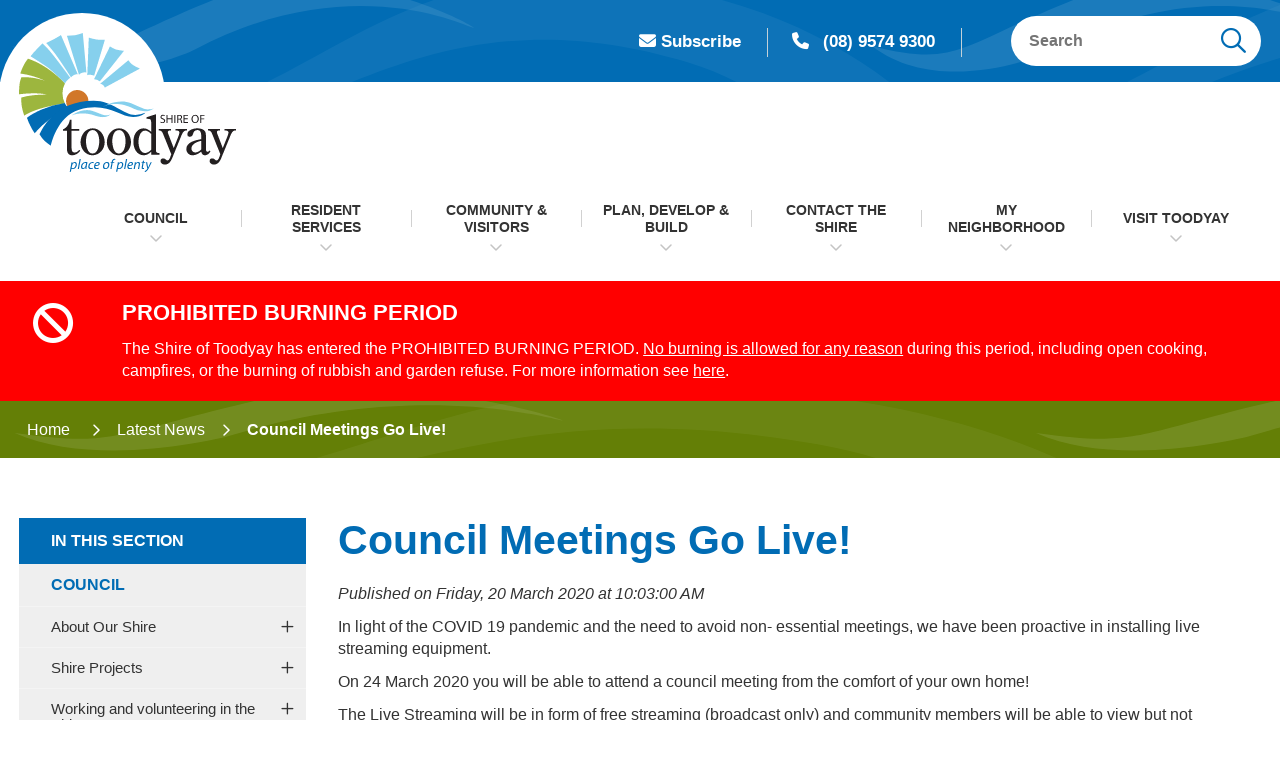

--- FILE ---
content_type: text/html; charset=utf-8
request_url: https://www.toodyay.wa.gov.au/news/council-meetings-go-live!/128
body_size: 152751
content:



<!--template-doctype-start-->
<!DOCTYPE html>
<!--template-doctype-end-->
<html lang="en" xmlns="http://www.w3.org/1999/xhtml">
<head><title>
	News Story - Council Meetings Go Live! &raquo; Shire of Toodyay
</title>
    <!--template-header-start-->
    <meta charset="utf-8" /><meta name="viewport" content="width=device-width, initial-scale=1.0" /><meta http-equiv="X-UA-Compatible" content="IE=edge" /><meta name="format-detection" content="telephone=no" /><link rel="shortcut icon" href="/Profiles/toodyay/includes/images/favicon.ico" /><link rel="apple-touch-icon" href="/Profiles/toodyay/includes/images/favicon.png" /><link href="https://cdn2.sparkcms.com.au/4x/font-awesome/v6/css/fontawesome-all.min.css" rel="stylesheet" /><link href="/profiles/toodyay/Includes/CSS/Bootstrap.min.css" rel="stylesheet" /><link href="/profiles/toodyay/Includes/CSS/aEditor.min.css" rel="stylesheet" /><link href="/profiles/Shared/CSS/spark/slick.min.css" rel="stylesheet" /><link href="/profiles/Shared/CSS/spark/slick-theme.min.css" rel="stylesheet" /><link href="/profiles/toodyay/Includes/CSS/CMS.min.css" rel="stylesheet" /><link href="/profiles/toodyay/Includes/CSS/Layout.min.css" rel="stylesheet" />
    
    <script src="/profiles/toodyay/Includes/Scripts/spark-scripts/jquery-3.6.0.min.js"></script>
    <script src="/profiles/toodyay/Includes/Scripts/spark-scripts/bundle.min.js"></script>
    <script src="/Search/Controls/Scripts/dist/searchSuggestions.min.js"></script>
    <script src="https://kendo.cdn.telerik.com/2022.2.510/js/kendo.all.min.js"></script>
    <link href="https://kendo.cdn.telerik.com/2022.2.510/styles/kendo.common.min.css" rel="stylesheet" /><link href="https://kendo.cdn.telerik.com/2022.2.510/styles/kendo.default.min.css" rel="stylesheet" />
    
    
    <script src="/profiles/toodyay/Includes/Scripts/plugins/anchorific.min.js"></script>
    <script src="/profiles/toodyay/Includes/Scripts/plugins/lightbox.min.js"></script>
    <script src="/profiles/toodyay/Includes/Scripts/plugins/equalize.min.js"></script>
    <script src="/profiles/toodyay/Includes/Scripts/plugins/jquery.smartmenus.min.js"></script>
    <script src="/profiles/toodyay/Includes/Scripts/plugins/owl.carousel.min.js"></script>
    <script src="/profiles/toodyay/Includes/Scripts/plugins/owl.carousel.thumbs.min.js"></script>
    <script src="/profiles/toodyay/Includes/Scripts/plugins/imagesloaded.pkgd.min.js"></script>
    <script src="/profiles/toodyay/Includes/Scripts/plugins/jquery-imagefill.min.js"></script>
    <script src="/profiles/toodyay/Includes/Scripts/plugins/jquery.matchHeight.min.js"></script>
    <script src="/profiles/toodyay/Includes/Scripts/plugins/jquery.fancybox.min.js"></script>
    <script src="/profiles/toodyay/Includes/Scripts/plugins/mediaelement-and-player.min.js"></script>
    <script src="/profiles/toodyay/Includes/Scripts/plugins/mediaelement-and-player-plugins.min.js"></script>
    <script src="/profiles/toodyay/Includes/Scripts/plugins/wcag-utils.min.js"></script>


    
    <meta name="description" content="In light of the COVID 19 pandemic and the need to avoid non- essential meetings, we have been proactive in installing live streaming equipment." />
    <!--template-header-end-->
    
<!-- Google Tag Manager -->
<script>(function(w,d,s,l,i){w[l]=w[l]||[];w[l].push({'gtm.start':
new Date().getTime(),event:'gtm.js'});var f=d.getElementsByTagName(s)[0],
j=d.createElement(s),dl=l!='dataLayer'?'&l='+l:'';j.async=true;j.src=
'https://www.googletagmanager.com/gtm.js?id='+i+dl;f.parentNode.insertBefore(j,f);
})(window,document,'script','dataLayer','GTM-MH3M52F');</script>
<!-- End Google Tag Manager --><meta property="og:image" content="https://www.toodyay.wa.gov.au/profiles/toodyay/includes/images/toodyay-fb-logo.jpg" />

    <!--[if IE 9]>
        <style>
        .toodyay-mailchimp .question-wrapper .infield-label label {display: block !important; }
        </style>
    <![endif]-->

</head>
<body>
    <!--search_ignore_begin-->
    <a href="#site-content" class="hidden" title="Skip to Content">Skip to Content</a>
    <form method="post" action="/news/council-meetings-go-live!/128" onsubmit="javascript:return WebForm_OnSubmit();" id="form1">
<div class="aspNetHidden">
<input type="hidden" name="__EVENTTARGET" id="__EVENTTARGET" value="" />
<input type="hidden" name="__EVENTARGUMENT" id="__EVENTARGUMENT" value="" />
<input type="hidden" name="__VIEWSTATE" id="__VIEWSTATE" value="8dKYzh4P9+7Dk2T9GjkHC5N8xE2sMUoihmiIPmFo80oHEL8dBYy1tRh1trbuDQ0nXsb1i6KbelvuwZlewZK1EkU9qf9NzsnYPSYu4TVXr6Vl9THTBkUiQDsG667XgnI0nNuLtK6Py015o2yGrSFEhshgqKWhMh76THcW5nT3WNs6aFugf3stZbZc/5VDoD/Sn6/TNLQroZMyE+bzwHPCjFNrMX+6k1iHEFIBq3eFfnd1EssX7fiZ2ff2JtEsvoar+AEPZ++M53MuRWivJ8JhjND9QRj/nTEJB//cjy3E9/[base64]//MbDqUjTQ53VqzovsB8UAeN6Y3V9sbQFBzaqvHR3y+LiKVZXVF8JUqvPcd5H0S4AWbmivZSywClV874uw0Z0WgwdXdO2wHO9o4XZoU70ptCyyecUusi+DRCR4+iSngcUkZmkHkXbHVV+Afyo8v0Esav9jRtBbk5NWbkNJDiB1tPNRyEdouUt6aWO0bi2i7/7P5i5VK8I5/Ya020rhiunJgkDNEM1eBrXtvl51DrcYclv63GqNrMHtyl46DFdL91fXYbouOLlaYyTKuxEfH/Mm1wc1rcBk+EUF+qKyfAGpaDa1yqVeyJbpsxGHIzzoHZlxogMinEFovkedpgETcNETcOcfhtTdot8yAWAEcx+TTc6eKIA0TJILT37vE5WvGoXiC3htADkHECF/aRd+cw2Ay0pDhPzT2PbVxXMpBp7Hv5UGwI82dqHFnHNJD+EkFyacpKYuMnuex5KJV2yNCqYBOrvMM/+35/hWVAS6GTBBDobQ+dn72p+ms5H1ZPuOBOBD+TaeFHiHPEeDK4SlBWjTX4xa5P+ifzJjV5W+rjTldOCw8vwG0QZ1uwewD71ROJZCmzQGy2hyUpH8mza3ixNcXXlqAnVw9othK7kvD0ElTR33PLV0Vrwtm7llRPs+TXn6rxntKFTukZD3aboL/s8qsLlioRZn2Khg7JVayXP3ynJwlMEvoSbWtpCD+T+bESckYQH1w4RHEFNC30tbeeF+qySuYSdVrQb81W7OHJ/Cyd+hHu+VJW8v7UAwl9iPRB7/EJJQNKVZGefB19TcdDwyLqrpTgibRyM2yBZAm+fzZUvofjsQQzDekgcRpqznf5AgbmEyTQubWkk1LwqNTJel4r1huYPalcL343Hc70sFZZxId9xRYvkzySqY9Py9Gh97mXK+tiw3lsXXnGXp5XaDDIHv0B8jGKDcaspXC9dAgX7Ypjlpf8gYqurUH1mOle4H5/fT5kh7j+hwm/+NaBHnio40B16m3750axRDSNxLs49kjN2xet9e4B+6h2L+ztWxCGMNu8XG7+jdygjgR5PKAqLP0Q4VYeG6UWuSpfJvug/mx1II2FIAOHbRaRGTOk7VIRcPH3e0cewz5e0rvFEi45jQrd6X7QnrAOEiwF3nUDH+8CfDR3H9QCiRKt6fK+3RisQO/ALQsYgzsokcg6sBolyf0p8Fs7wSYhIst+u2Efdc1ClkpvoEIGUaAsdLxjLSbTvgiQRhfAN82n0oW9xWFoUL10hwOBVr9PuUakf/gCefLoWI52tVLH1W8DWGZzOp6MKrS2nA/XTXvOv/9TJ7rO5ED/a6McEgYTgc/gJYzrpdDXZjyg4YK2KV8p+h6s8WMVE/iikZTFkO2s3RbOGJL4mfLxKxvGMt/wakLhdPc/BHFP6YpRBzBCMe1W8tay9xYj5yVZARdqGPKqHPJ+6k35/4RxD68GHvOZVo5Ie+mEu5u6Thk7kYZyPffRPuaFTt5OjZb05SmhJqBpCztrgKUaD7e1ecwUOjO7kPFSnBV2NGCH15rDZ3VIVxPH1hl/TvTRAFxe86Qy+epG9/soVJIbpwsi0Xyg4yrn4ybd5OBwD/GUmljw+JRyubvnOs1cUs6AEHZslSp+ZGpqbRE8gSgUekT5pLBSifVmfiyHq3Wqko5d4ZyscejqyCdLToJZUdwzBL2QyNzTEQNF0+FhdsmX89i9FqyN8gSev6aqNVBnG/SaCYKdbk0u+1J4LdFFxHXJqhvYw2LfqFKMa5+tf6M/PHrx9YHc7BRGqJYJMVK7Wg1S3eUvyyJ1R8YhSsVn2uFJgetxvC1JypsWQnqT/u78iAwM4dMQGcI4FluDxyo+FkiC2/XcwPo3EP82FaiTTttae++ooFMVJgLesZlyaurY38QT6i4bsovcP20Ev0FeZtr2vYXZeL64uV8xCEaAh5RfmJcvFHtsAXXLmAYjBUKy7U5E2ASiSD/BMx8XdbrLEkQArOtLz2XmyLbH8wIOl+Kt94JKtFnUkWQj1LmVjw5S/U/RVT3Rp6Av0aJ0kXlqZQKRoOX93AY125ZkIDBVNOTEeyN7v0BrLg6WrmNx16Vt88STMpt9n6aXIJNELIKsp7WAFUZXST4wYN17jtF6P4Bjn2eSwhBeuhu7dafThKoIilsjuU74J9c27MJjXSRERUjUZdnZxXuUrQMi0S1TDPtjv3CigVrZYDzyc0cHusxLzw3md7/[base64]/5Q+s9WDEVaFL2QWZhc5B9IvrUWIumRqadR40TlyM21zbGvnraSuCathj+9O3/FY5Dqi5hE449NJ/mxTVZbbaxkSyQrPzWeBtpVsC8F04+0/[base64]/QRZ0KFQRUyKDmgfO72V1x2K/r8cwiIHwbzQAo+T8dI2XyrByJY1X9tftq5PxRWWipSWhDAGuAKFIx1eVr/[base64]/e/dsozSHFFB2cS4jbqOY9v+nTzLLSbsWvFKdJbwfVbhBRfe3375cZYXAXk9priDau0bjiBZrH4N0l8aRQUC+gSAd549B6nGwGADbrvot1AnZiwshr952BVXX0BJ66l0YCqgSmIzYKkaSmqyJgXzvr/f9th6b9PwVkHmR7Sv9ktkKJb20b6xVfqc+pA6xWu7vK1WYN10xrKpiSEjxLTIxLc5nqSEHFERQe61UaUBzJrRUfM2sHgt0/Y2xCtJER7rFBoNq7HC2xE3DHwISoVw1on6eMPMEwG933zM5PYrSv57j92c/pLUJOUCN9myy2Xn97N+qQbsgA4+uogXK1m6NQsznIFSVLeUvPcw8pnfZkNzyPuNZkNO9dh/qqxlj1yPuSUnzt0ZEpclr0wX8HbIAykUpDUoBf5OhyfaCEWTeMrG+yLydykgUdBKRSMMIfLulxaaknHvuTtCNM3RT2G73aAqdAWXEEJACVy6o3/wfaspm7XbzUepk3qoFKfQo0jfjhzo3ib4Qc0fV8MrGA6cnS/MNwh10gbxLnB6bUtWm+UOuLU8ljvBB/yHGMxZQtTa48xtlRhhV6LXis+odTvz+/RIhd6+yvdItgts423OxOfnnMr0BY2PzWUIhDVsdXzca1gf47HFSwLyDcARohz6xFEq4Mhxd3lcQC6aeaQwlmk7bEjann9doShAJzmOJHF1xmEOsH7ltiuSmg4ZZ76jq4fEyifnSsu01wY/R+Y03aAyaa68wDyfeoCx4AZy1wzPudrQZVCZ/zLw6hMPxzuVzR93Ztd+p2hAxh9GvZFhACZ7tzu6qF4uOxHLeH79S8XIgxedOT6eTIJ+g+4PWtKsAxkeO/[base64]/2KE/as/3R5l8XI1EAskSnRF/ZwZ7dslbUv/5LR8AVHCm/iJCDkFgU6lDuHKNkyajTlQCGBrc+DsmsUx8TV2siSD1mWNdi+t4uoVyf9tM5aL3eqprrckNKzodhdm+CbJLwyMqkNRwayeSF3rfe7/VGNNzaAba02f/7f748q8GVciu0Ay7Sq0sZ7bRGNOvwNJy/2fpcvZsG0fljP548rWIH+f/nk2o+yt5y6EP6coDh/OqmS1Y2sHvf+i3SrCJNZ2CIzeIAyZxKkpZJije+3vjH3HWbufy4x0Pgowo424NZais0AvtlMZinjsbeLA/xWnA1+zY7x/SCNhayLejHYfZqXR/LbVCWykzRB2LUiafbc8SFfITXEI1XENbxZLXIFcWkPi8nBSev4VPZorh1MWH8TaMtuFey4gYGxot5oUguAP4iqbtZkczpXQWXKqw27V0ORzeXK3KiKeHX1+JKfRCgEWYxaLrGwyB770oYc81/6awepi29IBUVmlWnKZij4NFZEBi5iNmxHJn4iRjrYfePS3O6mF+qhmsFdak7a42FfPfeZ2S3LJTPeIfipbObufhLLcELqWEsGkX1Xsbvu2/[base64]/xzX5mGfYGT3yXKMvT6SkJyHwgEintqwOC9e19KXW4hvoiQittuEaC8t3jZV+cwm2NCv2EmvqiUC34QZmZPvUK2Vx5aXnE45dRmKaKy5oe02hshDlL8j2u5Di6OYeCL/AedEjguPM1ENpX5YwJNd8rceJt2MTJ0rW9wZVFUA6h5x8aU0gONCqCRAy9kh+FopA==" />
</div>

<script type="text/javascript">
//<![CDATA[
var theForm = document.forms['form1'];
if (!theForm) {
    theForm = document.form1;
}
function __doPostBack(eventTarget, eventArgument) {
    if (!theForm.onsubmit || (theForm.onsubmit() != false)) {
        theForm.__EVENTTARGET.value = eventTarget;
        theForm.__EVENTARGUMENT.value = eventArgument;
        theForm.submit();
    }
}
//]]>
</script>


<script src="/WebResource.axd?d=pynGkmcFUV13He1Qd6_TZOJLV1UZNgXLVZ-cYXs3OfaPr8Wn8hJTMKNkYiCa_6y1Q_ilyQ2&amp;t=638901829900000000" type="text/javascript"></script>


<script src="/ScriptResource.axd?d=1HpV3OVB0CaEXoaafcqmhiE7pS2PgNwTu8LOQHtyY_OSURxvY0ESf82Ccl1RKUfa6K_kiiVK8SFRzWmVT6v6tzWt0zHjaE-Yf3aYSPm5nNhfv2Rx0_4yGXu7f7m-99RoN8iGaw2&amp;t=7f7f23e2" type="text/javascript"></script>
<script src="/bundles/MsAjaxJs?v=KpOQnMfBL49Czhpn-KYfZHo2O2vIoYd2h_QpL2Cfgnc1" type="text/javascript"></script>
<script src="/bundles/WebFormsJs?v=x39SmKORtgFTY6MXBL1M7nPzFXmb9tjYzjLdwIl84V81" type="text/javascript"></script>
<script src="/ScriptResource.axd?d=8u3ngCqoRB16IXgFyG-fdhTK3zV7GX4P19WMe_rdZJA51hGJ74KBwO_oS7UiPTnkPIMAGjK_ZtFT3HI0ADeTMWaykpv399Jq-Ru60fVOqSGVOiuO0&amp;t=49151084" type="text/javascript"></script>
<script src="/ScriptResource.axd?d=07MnSMeHHM2vCqrtOnuyabojO8qOVirGfz7AVWfuBWmv5ddNjDYICTulHkVvGleSrsbm7LURMgF9Ql6iJlFvLfIfH6siRNKTqwVZNx8xgWgya1S1FCqCAuTZRxvrEoeyooM1SQ2&amp;t=49151084" type="text/javascript"></script>
<script type="text/javascript">
//<![CDATA[
function WebForm_OnSubmit() {
if (typeof(ValidatorOnSubmit) == "function" && ValidatorOnSubmit() == false) return false;
return true;
}
//]]>
</script>

<div class="aspNetHidden">

	<input type="hidden" name="__VIEWSTATEGENERATOR" id="__VIEWSTATEGENERATOR" value="011ABC36" />
	<input type="hidden" name="__EVENTVALIDATION" id="__EVENTVALIDATION" value="RZO4XKsXFzRzIHhrs+VOY0mcaip8tZoUq6n8SDohwVvUh+yxGTSAM2lInsh9rUts/lgGwG0KHubGVUXKwsjJNCZ3GfCnB42Qf5HvWFctFdMhT2DQtS34+joz6Y651n80fLrmE6OIXQKRi95lzfmd5BobzEw5FwYoOEXmV5psQBpFosPcvI3t8ZjC+r2NPcC5SQO6Aapu4BasCeyJEwUrzqb7z5Ree2D4I0mMzkUxs40YSj+Ikolbk2AnJWh01/AlFA1Xm2Ass1SqnBfD8S0uR713i28CVWG6VdSL7ITdGrOFk0L6ACI/0sv8XCEd+glUIrxmTQRq6cA9LlYXAlYCxiNuDAY=" />
</div>
        <script type="text/javascript">
//<![CDATA[
Sys.WebForms.PageRequestManager._initialize('ctl00$ScriptManager1', 'form1', [], [], [], 90, 'ctl00');
//]]>
</script>

        <!--template-body-start-->
        


<header class="site-header">
    <div class="upper">
        <div class="container">
            <div class="header-links">
                <div class="notif-link clearfix">
                    <a href="/websitenotifications/" title="Subscribe"><span class="fas fa-envelope"></span>Subscribe</a>
                </div>
                <div class="contact">
                    <a href="tel:0895749300" title="Call the Shire"><span class="fas fa-phone"></span>(08) 9574 9300</a>
                </div>
                
            </div>
            <div class="search hidden-xs">
                

<div class="search-wrapper">
    <div class="search-box">
        <span>
            <input name="searchInputHeader" placeholder="Search" aria-label="Website Search" class="search-input ac_input input-search-control" autocomplete="off" />
            <input value="&#xf002;" tabindex="0" class="btn-search-control search-btn fa" type="button"  aria-label="Search Button" />
        </span>
    </div>
</div>

            </div>
        </div>
    </div>
    <div class="lower">
        <div class="container">
            <div class="logo">
                <a href="/" aria-label="Shire of Toodyay">
                    <img src="/profiles/toodyay/Includes/Images/toodyay-logo.svg" alt="Toodyay Shire Logo" /></a>
                <button type="button" id="btn-menu1"><span class="spark-icon fa fa-bars"></span>Menu</button>
            </div>
            <div id="mobile-navbar">
                <ul>
                    <li class="btn-search">
                        <a href="javascript:void(0)" id="btn-search">Search <span class="spark-icon fa fa-search"></span></a>
                    </li>
                    <li>
                        <a href="javascript:void(1)" id="btn-menu">Menu <span class="spark-icon fa fa-bars"></span></a>
                    </li>
                </ul>
            </div>
            <nav class="site-menu" aria-label="Main Nav">
                <ul id="nav-top" class="sm sm-simple" aria-label="Website menu"><li><a title="Council" href="/council">Council</a><ul><li><a title="Council - About Our Shire" href="/council/about-our-shire.aspx">About Our Shire</a><ul><li><a title="Council - About Our Shire - Shire of Toodyay Demographics" href="/council/about-our-shire/shire-of-toodyay-demographics.aspx">Shire of Toodyay Demographics</a></li><li><a title="Council - About Our Shire - Shire Vision and Values" href="/council/about-our-shire/s.aspx">Shire Vision and Values</a></li><li><a title="Council - About Our Shire - Elected Members" href="/council/about-our-shire/elected-members.aspx">Elected Members</a></li><li><a title="Council - About Our Shire - CEO and Senior Management" href="/council/about-our-shire/ceo-and-senior-management.aspx">CEO and Senior Management</a></li></ul></li><li><a title="Council - Shire Projects" href="/council/shire-projects">Shire Projects</a><ul><li><a title="Council - Shire Projects - Plan for the Future 2023-2033" href="/council/shire-projects/plan-for-the-future-2023-2033.aspx">Plan for the Future 2023-2033</a></li></ul></li><li><a title="Council - Working and volunteering in the Shire" href="/council/working-and-volunteering-in-the-shire">Working and volunteering in the Shire</a><ul><li><a title="Council - Working and volunteering in the Shire - Employment Opportunities" href="/employment/">Employment Opportunities</a></li><li><a title="Council - Working and volunteering in the Shire - Volunteering" href="/council/working-and-volunteering-in-the-shire/volunteering.aspx">Volunteering</a></li><li><a title="Council - Working and volunteering in the Shire - Community Volunteering" href="/council/working-and-volunteering-in-the-shire/community-volunteering.aspx">Community Volunteering</a></li></ul></li><li><a title="Council - Australian Citizenship" href="/council/australian-citizenship.aspx">Australian Citizenship</a></li><li><a title="Council - Local Government Elections" href="/council/local-government-elections.aspx">Local Government Elections</a></li><li><a title="Council - Public Notices" href="/publicnotices/">Public Notices</a></li><li><a title="Council - Latest News" href="/news/">Latest News</a></li><li><a title="Council - Council Meetings and Committees" href="/council/council-meetings-committees">Council Meetings &amp; Committees</a><ul><li><a title="Council - Council Meetings and Committees - Council Meetings" href="/council-meetings/">Council Meetings</a></li><li><a title="Council - Council Meetings and Committees - Council Committees" href="/council/council-meetings-committees/council-committees">Council Committees</a><ul><li><a title="Council Meetings and Committees - Council Committees - Audit Risk and Improvement Committee" href="/council/council-meetings-committees/council-committees/audit-committee.aspx">Audit, Risk and Improvement Committee</a></li><li><a title="Council Meetings and Committees - Council Committees - Bush Fire Advisory Committee" href="/council/council-meetings-committees/council-committees/bush-fire-advisory-committee.aspx">Bush Fire Advisory Committee</a></li><li><a title="Council Meetings and Committees - Council Committees - Local Emergency Management Committee" href="/council/council-meetings-committees/council-committees/local-emergency-management-committee.aspx">Local Emergency Management Committee</a></li></ul></li><li><a title="Council - Council Meetings and Committees - Avon Regional Organisation of Councils (AROC)" href="/council/council-meetings-committees/avon-regional-organisation-of-councils-aroc.aspx">Avon Regional Organisation of Councils (AROC)</a></li><li><a title="Council - Council Meetings and Committees - Public Questions Submissions and Petitions" href="/council/council-meetings-committees/submissions-and-public-questions.aspx">Public Questions, Submissions and Petitions</a></li><li><a title="Council - Council Meetings and Committees - Livestream Library" href="/council/council-meetings-committees/livestream-library">Livestream Library</a></li><li><a title="Council - Council Meetings and Committees - Agenda Minutes and Notes" href="/council-meetings/past">Agenda, Minutes and Notes</a></li><li><a title="Council - Council Meetings and Committees - Electors Meeting" href="/council/council-meetings-committees/electors-meeting.aspx">Electors&#39; Meeting</a></li></ul></li><li><a title="Council - Council Registers" href="/council/council-registers.aspx">Council Registers</a></li><li><a title="Council - Information published on official website" href="/council/information-published-on-official-website.aspx">Information published on official website</a></li><li><a title="Council - Tendering" href="/council/tendering">Tendering</a><ul><li><a title="Council - Tendering - Tendering Process" href="/council/tendering/tendering-process.aspx">Tendering Process</a></li><li><a title="Council - Tendering - Current Tenders" href="/council/tendering/current-tenders.aspx">Current Tenders</a></li></ul></li><li><a title="Council - Shire Documents" href="/documents/">Shire Documents</a><ul><li><a title="Council - Shire Documents - Annual Budgets" href="/documents/annual-budgets">Annual Budgets</a></li><li><a title="Council - Shire Documents - Annual Reports" href="/documents/annual-reports">Annual Reports</a></li><li><a title="Council - Shire Documents - Code of Conduct" href="/documents/code-of-conduct">Code of Conduct</a></li><li><a title="Council - Shire Documents - Customer Service Charter" href="/documents/customer-service-charter">Customer Service Charter</a></li><li><a title="Council - Shire Documents - Fees and Charges" href="/council/shire-documents/fees-and-charges.aspx">Fees and Charges</a></li><li><a title="Council - Shire Documents - Freedom of Information" href="/documents/freedom-of-information">Freedom of Information</a></li><li><a title="Council - Shire Documents - Local Laws" href="/documents/local-laws">Local Laws</a></li><li><a title="Council - Shire Documents - Master Plans" href="/documents/master-plans">Master Plans</a></li><li><a title="Council - Shire Documents - Shire Policies" href="/council/shire-documents/policies.aspx">Shire Policies</a><ul><li><a title="Shire Documents - Shire Policies - Administration Policies" href="/council/shire-documents/shire-policies/administration-policies.aspx">Administration Policies</a></li><li><a title="Shire Documents - Shire Policies - Communities Policies" href="/council/shire-documents/shire-policies/osh-policies.aspx">Communities Policies</a></li><li><a title="Shire Documents - Shire Policies - Finance Policies" href="/council/shire-documents/shire-policies/finance-policies.aspx">Finance Policies</a></li><li><a title="Shire Documents - Shire Policies - Governance Policies" href="/council/shire-documents/shire-policies/governance-policies.aspx">Governance Policies</a></li><li><a title="Shire Documents - Shire Policies - Infrastructure Policies" href="/council/shire-documents/shire-policies/environmental-policies.aspx">Infrastructure Policies</a></li><li><a title="Shire Documents - Shire Policies - Local Planning Policies" href="/council/shire-documents/shire-policies/local-planning-policies.aspx">Local Planning Policies</a></li><li><a title="Shire Documents - Shire Policies - Regulatory Policies" href="/council/shire-documents/shire-policies/member-policies.aspx">Regulatory Policies</a></li><li><a title="Shire Documents - Shire Policies - Shire Policies" href="/council/shire-documents/shire-policies/policies.aspx">Shire Policies</a></li></ul></li><li><a title="Council - Shire Documents - Public Interest Disclosure" href="/documents/public-interest-disclosure">Public Interest Disclosure</a></li><li><a title="Council - Shire Documents - Statement of Business Ethics" href="/documents/statement-of-business-ethics">Statement of Business Ethics</a></li><li><a title="Council - Shire Documents - Municipal Inventory" href="/documents/municipal-inventory">Municipal Inventory</a></li><li><a title="Council - Shire Documents - Toodyay Community Newsletter" href="/documents/toodyay-community-newsletter">Toodyay Community Newsletter</a></li><li><a title="Council - Shire Documents - Chalice Mining Information" href="/council/shire-documents/chalice-mining-information.aspx">Chalice Mining Information</a></li></ul></li></ul></li><li><a title="Resident Services" href="/resident-services">Resident Services</a><ul><li><a title="Resident Services - Your rates" href="/resident-services/your-rates">Your rates</a><ul><li><a title="Resident Services - Your rates - How are my rates calculated" href="/resident-services/your-rates/how-are-my-rates-calculated.aspx">How are my rates calculated?</a></li><li><a title="Resident Services - Your rates - Valuations" href="/resident-services/your-rates/valuations.aspx">Valuations</a></li><li><a title="Resident Services - Your rates - Pay your rates" href="/resident-services/your-rates/pay-your-rates.aspx">Pay your rates</a></li><li><a title="Resident Services - Your rates - Plans and instalments" href="/resident-services/your-rates/plans-and-instalments.aspx">Plans and instalments</a></li><li><a title="Resident Services - Your rates - Rate concessions" href="/resident-services/your-rates/rate-concessions.aspx">Rate concessions</a></li><li><a title="Resident Services - Your rates - Statement of Objects and Reasons for Differential Rating" href="/resident-services/your-rates/statement-of-objects-and-reasons-for-differential-rating.aspx">Statement of Objects and Reasons for Differential Rating</a></li></ul></li><li><a title="Resident Services - Our animals" href="/resident-services/our-animals">Our animals</a><ul><li><a title="Resident Services - Our animals - Dogs" href="/resident-services/our-animals/dogs">Dogs</a><ul><li><a title="Our animals - Dogs - Dog registration" href="/resident-services/our-animals/dogs/dog-registration.aspx">Dog registration</a></li><li><a title="Our animals - Dogs - Owning more than 2 dogs" href="/resident-services/animals/dogs/owning-more-than-2-dogs.aspx">Owning more than 2 dogs</a></li><li><a title="Our animals - Dogs - Dog attacks and prevention" href="/resident-services/our-animals/dogs/dog-attacks-and-prevention.aspx">Dog attacks and prevention</a></li><li><a title="Our animals - Dogs - Dangerous dogs and restricted breeds" href="/resident-services/animals/dogs/dangerous-dogs-and-restricted-breeds.aspx">Dangerous dogs and restricted breeds</a></li><li><a title="Our animals - Dogs - Barking dogs" href="/resident-services/animals/dogs/barking-dogs.aspx">Barking dogs</a></li></ul></li><li><a title="Resident Services - Our animals - Cats" href="/resident-services/animals/cats.aspx">Cats</a></li><li><a title="Resident Services - Our animals - Livestock" href="/resident-services/animals/livestock.aspx">Livestock</a></li><li><a title="Resident Services - Our animals - Poultry" href="/resident-services/our-animals/poultry.aspx">Poultry</a></li><li><a title="Resident Services - Our animals - Animal Management Facility" href="/resident-services/animals/animal-management-facility.aspx">Animal Management Facility</a></li><li><a title="Resident Services - Our animals - Lost and found animals" href="/resident-services/our-animals/lost-and-found-animals.aspx">Lost and found animals</a></li><li><a title="Resident Services - Our animals - Wildlife" href="/resident-services/our-animals/wildlife.aspx">Wildlife</a></li></ul></li><li><a title="Resident Services - Fire information" href="/resident-services/fire-information">Fire information</a><ul><li><a title="Resident Services - Fire information - Fire prevention and preparedness" href="/resident-services/fire-information/fire-prevention-and-preparedness.aspx">Fire prevention and preparedness</a></li><li><a title="Resident Services - Fire information - Fire restrictions and permits" href="/resident-services/fire-information/fire-restrictions-and-permits.aspx">Fire restrictions and permits</a></li><li><a title="Resident Services - Fire information - Harvest and total fire bans" href="/resident-services/fire-information/harvest-and-total-fire-bans">Harvest and total fire bans</a><ul><li><a title="Fire information - Harvest and total fire bans - Total Fire Bans" href="/resident-services/fire-information/harvest-and-total-fire-bans/total-fire-bans.aspx">Total Fire Bans</a></li><li><a title="Fire information - Harvest and total fire bans - Harvest and Vehicle Movement Ban" href="/resident-services/fire-information/harvest-and-total-fire-bans/harvest-and-vehicle-movement-ban.aspx">Harvest and Vehicle Movement Ban</a></li></ul></li><li><a title="Resident Services - Fire information - SMS Notification Service" href="/resident-services/fire-information/sms-notification-service.aspx">SMS Notification Service</a></li><li><a title="Resident Services - Fire information - Volunteering" href="/resident-services/fire-information/volunteering">Volunteering</a><ul><li><a title="Fire information - Volunteering - Bejoording Volunteer Bush Fire Brigade" href="/resident-services/fire-information/volunteering/bejoording-volunteer-bush-fire-brigade.aspx">Bejoording Volunteer Bush Fire Brigade</a></li><li><a title="Fire information - Volunteering - Coondle-Nunile Volunteer Bush Fire Brigade" href="/resident-services/fire-information/volunteering/coondle-nunile-volunteer-bush-fire-brigade.aspx">Coondle-Nunile Volunteer Bush Fire Brigade</a></li><li><a title="Fire information - Volunteering - Julimar Volunteer Bush Fire Brigade" href="/resident-services/fire-information/volunteering/julimar-volunteer-bush-fire-brigade.aspx">Julimar Volunteer Bush Fire Brigade</a></li><li><a title="Fire information - Volunteering - Morangup Volunteer Bush Fire Brigade" href="/resident-services/fire-information/volunteering/morangup-volunteer-bush-fire-brigade.aspx">Morangup Volunteer Bush Fire Brigade</a></li><li><a title="Fire information - Volunteering - Toodyay Central Volunteer Bush Fire Brigade" href="/resident-services/fire-information/volunteering/toodyay-central-volunteer-bush-fire-brigade.aspx">Toodyay Central Volunteer Bush Fire Brigade</a></li><li><a title="Fire information - Volunteering - Additional volunteer groups" href="/resident-services/fire-information/volunteering/additional-volunteer-groups">Additional volunteer groups</a><ul><li><a title="Volunteering - Additional volunteer groups - Toodyay Volunteer Fire and Rescue Service (VFRS)" href="/resident-services/fire-information/volunteering/additional-volunteer-groups/toodyay-volunteer-fire-and-rescue-service-vfrs.aspx">Toodyay Volunteer Fire &amp; Rescue Service (VFRS)</a></li><li><a title="Volunteering - Additional volunteer groups - Toodyay State Emergency Service (SES)" href="/resident-services/fire-information/volunteering/additional-volunteer-groups/toodyay-state-emergency-service-ses.aspx">Toodyay State Emergency Service (SES)</a></li><li><a title="Volunteering - Additional volunteer groups - St John Ambulance" href="/resident-services/fire-information/volunteering/additional-volunteer-groups/st-john-ambulance.aspx">St John Ambulance</a></li><li><a title="Volunteering - Additional volunteer groups - Avon Incident Support Brigade" href="/resident-services/fire-information/volunteering/additional-volunteer-groups/avon-incident-support-brigade.aspx">Avon Incident Support Brigade</a></li></ul></li></ul></li><li><a title="Resident Services - Fire information - Fire Danger Rating" href="/resident-services/fire-information/fire-danger-rating.aspx">Fire Danger Rating</a></li><li><a title="Resident Services - Fire information - Farmer fire information" href="/resident-services/fire-information/farmer-fire-information">Farmer fire information</a><ul><li><a title="Fire information - Farmer fire information - Preparation and response" href="/resident-services/fire-information/farmer-fire-information/preparation-and-response.aspx">Preparation and response</a></li><li><a title="Fire information - Farmer fire information - Plant and machinery fire extinguisher requirements" href="/resident-services/fire-information/farmer-fire-information/plant-and-machinery-fire-extinguisher-requirements.aspx">Plant and machinery fire extinguisher requirements</a></li></ul></li><li><a title="Resident Services - Fire information - Fire-Break Notice" href="/resident-services/fire-information/fire-break-notice.aspx">Fire-Break Notice</a></li><li><a title="Resident Services - Fire information - Fire infringement information" href="/resident-services/fire-information/fire-infringement-information.aspx">Fire infringement information</a></li><li><a title="Resident Services - Fire information - Managing fuel loads" href="/resident-services/fire-information/managing-fuel-loads.aspx">Managing fuel loads</a></li></ul></li><li><a title="Resident Services - Maintenance and works" href="/resident-services/maintenance-and-works">Maintenance and works</a><ul><li><a title="Resident Services - Maintenance and works - Infrastructure Preservation Plan" href="/resident-services/maintenance-and-works/infrastructure-preservation-plan.aspx">Infrastructure Preservation Plan</a></li><li><a title="Resident Services - Maintenance and works - Works Schedule" href="/resident-services/maintenance-and-works/works-schedule.aspx">Works Schedule</a></li></ul></li><li><a title="Resident Services - Public health" href="/resident-services/public-health">Public health</a><ul><li><a title="Resident Services - Public health - Noise" href="/resident-services/public-health/noise.aspx">Noise</a></li><li><a title="Resident Services - Public health - Controlling Pests" href="/resident-services/public-health/controlling-pests.aspx">Controlling Pests</a></li><li><a title="Resident Services - Public health - Asbestos" href="/resident-services/public-health/asbestos">Asbestos</a><ul><li><a title="Public health - Asbestos - Asbestos around your home" href="/resident-services/public-health/asbestos/asbestos.aspx">Asbestos around your home</a></li><li><a title="Public health - Asbestos - Health risks" href="/resident-services/public-health/asbestos/health-risks.aspx">Health risks</a></li><li><a title="Public health - Asbestos - How to remove asbestos" href="/resident-services/public-health/asbestos/how-to-remove-asbestos.aspx">How to remove asbestos</a></li></ul></li><li><a title="Resident Services - Public health - Food" href="/resident-services/public-health/food.aspx">Food</a></li><li><a title="Resident Services - Public health - Effluent Disposal" href="/resident-services/public-health/effluent-disposal.aspx">Effluent Disposal</a><ul><li><a title="Public health - Effluent Disposal - Wastewater and Effluent Disposal Types" href="/resident-services/public-health/effluent-disposal/effluent-disposal-types.aspx">Wastewater and Effluent Disposal Types</a></li><li><a title="Public health - Effluent Disposal - Onsite wastewater system maintenance" href="/resident-services/public-health/effluent-disposal/wastewater-maintenance.aspx">Onsite wastewater system maintenance</a></li><li><a title="Public health - Effluent Disposal - Decommissioning on-site wastewater systems" href="/resident-services/public-health/effluent-disposal/decommissioning-wastewater.aspx">Decommissioning on-site wastewater systems</a></li></ul></li><li><a title="Resident Services - Public health - COVID-19" href="/resident-services/public-health/covid-19.aspx">COVID-19</a></li></ul></li><li><a title="Resident Services - Waste and recycling" href="/resident-services/waste-and-recycling">Waste and recycling</a><ul><li><a title="Resident Services - Waste and recycling - Kerbside rubbish and recycling collection" href="/resident-services/waste-and-recycling/kerbside-rubbish-and-recycling-collection.aspx">Kerbside rubbish and recycling collection</a></li><li><a title="Resident Services - Waste and recycling - Waste Transfer Station" href="/resident-services/waste-and-recycling/waste-transfer-station.aspx">Waste Transfer Station</a></li><li><a title="Resident Services - Waste and recycling - Waste enquiries" href="/resident-services/waste-and-recycling/waste-enquiries.aspx">Waste enquiries</a></li><li><a title="Resident Services - Waste and recycling - Graffiti and illegal rubbish dumping" href="/resident-services/waste-and-recycling/graffiti-and-illegal-rubbish-dumping.aspx">Graffiti and illegal rubbish dumping</a></li><li><a title="Resident Services - Waste and recycling - General recycling information" href="/resident-services/waste-and-recycling/general-recycling-information.aspx">General recycling information</a></li></ul></li><li><a title="Resident Services - Electric Vehicle Charging Station" href="/resident-services/electric-vehicle-charging-station.aspx">Electric Vehicle Charging Station</a></li><li><a title="Resident Services - Reporting power outages and streetlight faults" href="/resident-services/western-power-reporting-a-streetlight-fault.aspx">Reporting power outages and streetlight faults</a></li><li><a title="Resident Services - Gathering domestic firewood" href="/resident-services/gathering-of-domestic-firewood.aspx">Gathering domestic firewood</a></li><li><a title="Resident Services - Forms applications and fact sheets" href="/resident-services/forms-applications-and-fact-sheets.aspx">Forms, applications and fact sheets</a></li><li><a title="Resident Services - Antenno" href="/resident-services/antenno.aspx">Antenno</a></li><li><a title="Resident Services - Contact us" href="/resident-services/contact-us">Contact us</a><ul><li><a title="Resident Services - Contact us - Request works or report an issue" href="/resident-services/contact-us/request-works-or-report-an-issue.aspx">Request works or report an issue</a></li><li><a title="Resident Services - Contact us - Change your details" href="/resident-services/contact-us/change-your-details.aspx">Change your details</a></li><li><a title="Resident Services - Contact us - Compliments Complaints and Suggestions" href="/resident-services/contact-us/customer-service-feedback-form.aspx">Compliments, Complaints and Suggestions</a></li><li><a title="Resident Services - Contact us - Toodyay community directory" href="/resident-services/contact-us/toodyay-community-directory.aspx">Toodyay community directory</a></li></ul></li></ul></li><li><a title="Community &amp; Visitors" href="/community-visitors">Community &amp; Visitors</a><ul><li><a title="Community and Visitors - Access and Inclusion" href="/community-visitors/access-and-inclusion.aspx">Access and Inclusion</a></li><li><a title="Community and Visitors - Business" href="/community-visitors/business">Business</a><ul><li><a title="Community and Visitors - Business - Toodyays Economic Profile" href="/community-visitors/business/toodyays-economic-profile.aspx">Toodyay&#39;s Economic Profile</a></li><li><a title="Community and Visitors - Business - Local Business Listings" href="/community-visitors/business/local-business-listing.aspx">Local Business Listings</a></li><li><a title="Community and Visitors - Business - Start or Grow Your Business" href="/community-visitors/business/start-or-grow-your-business">Start or Grow Your Business</a><ul><li><a title="Business - Start or Grow Your Business - Starting a Business" href="/community-visitors/business/start-or-grow-your-business/starting-a-business.aspx">Starting a Business</a></li><li><a title="Business - Start or Grow Your Business - Starting a Home Business" href="/community-visitors/business/start-or-grow-your-business/starting-a-home-business.aspx">Starting a Home Business</a></li><li><a title="Business - Start or Grow Your Business - Starting a Food Business" href="/community-visitors/business/start-or-grow-your-business/starting-a-food-business.aspx">Starting a Food Business</a></li><li><a title="Business - Start or Grow Your Business - Starting a Tourism Business" href="/community-visitors/business/start-or-grow-your-business/starting-a-tourism-business.aspx">Starting a Tourism Business</a></li></ul></li><li><a title="Community and Visitors - Business - Business Support" href="/community-visitors/business/business-support.aspx">Business Support</a></li></ul></li><li><a title="Community and Visitors - Community Citizen of the Year Awards" href="/community-visitors/community-citizen-of-the-year-awards.aspx">Community Citizen of the Year Awards</a></li><li><a title="Community and Visitors - Community Groups" href="/listings/community-groups">Community Groups</a><ul><li><a title="Community and Visitors - Community Groups - Community Grants and Sponsorship" href="/community-visitors/community-groups/community-grants-and-sponsorship">Community Grants and Sponsorship</a><ul><li><a title="Community Groups - Community Grants and Sponsorship - Grant and Sponsorship Opportunities" href="/community-visitors/community-groups/community-grants-and-sponsorship/grant-and-sponsorship-opportunities.aspx">Grant and Sponsorship Opportunities</a></li><li><a title="Community Groups - Community Grants and Sponsorship - Grant Application Tips" href="/community-visitors/community-groups/community-grants-and-sponsorship/grant-application-tips.aspx">Grant Application Tips</a></li></ul></li></ul></li><li><a title="Community and Visitors - Events" href="/community-visitors/events">Events</a><ul><li><a title="Community and Visitors - Events - Upcoming events" href="/events/">Upcoming events</a></li><li><a title="Community and Visitors - Events - Planning an event" href="/community-visitors/events/upcoming-events.aspx">Planning an event?</a></li><li><a title="Community and Visitors - Events - Facilities (venues for hire)" href="/facilities/">Facilities (venues for hire)</a></li></ul></li><li><a title="Community and Visitors - Libraries" href="/community-visitors/libraries">Libraries</a><ul><li><a title="Community and Visitors - Libraries - Toodyay Public Library" href="/community-visitors/libraries/toodyay-public-library.aspx">Toodyay Public Library</a></li><li><a title="Community and Visitors - Libraries - Morangup Library" href="/community-visitors/libraries/morangup-library.aspx">Morangup Library</a></li><li><a title="Community and Visitors - Libraries - Membership and Borrowing" target="_blank" href="https://toodyay.spydus.com/cgi-bin/spydus.exe/MSGTRN/WPAC/JOIN">Membership and Borrowing</a></li><li><a title="Community and Visitors - Libraries - eResources" target="_blank" href="https://toodyay.spydus.com/cgi-bin/spydus.exe/MSGTRN/WPAC/HOME">eResources</a></li><li><a title="Community and Visitors - Libraries - Library Catalogue" target="_blank" href="https://toodyay.spydus.com/cgi-bin/spydus.exe/MSGTRN/WPAC/HOME">Library Catalogue</a></li><li><a title="Community and Visitors - Libraries - Library Activities" href="/community-visitors/libraries/library-activities.aspx">Library Activities</a></li></ul></li><li><a title="Community and Visitors - Museums" href="/community-visitors/museums">Museums</a><ul><li><a title="Community and Visitors - Museums - Toodyays Museums" href="/community-visitors/museums/whats-on-at-the-museums.aspx">Toodyay&#39;s Museums</a></li><li><a title="Community and Visitors - Museums - Toodyays Heritage" href="/community-visitors/museums/toodyays-heritage">Toodyay&#39;s Heritage</a><ul><li><a title="Museums - Toodyays Heritage - Overview of Toodyays History" href="/community-visitors/museums/toodyays-heritage/overview-of-toodyays-history.aspx">Overview of Toodyay&#39;s History</a></li><li><a title="Museums - Toodyays Heritage - Noongar Heritage" href="/community-visitors/museums/toodyays-heritage/noongar-heritage.aspx">Noongar Heritage</a></li><li><a title="Museums - Toodyays Heritage - European Exploration" href="/community-visitors/museums/toodyays-heritage/european-exploration.aspx">European Exploration</a></li><li><a title="Museums - Toodyays Heritage - Convict Era" href="/community-visitors/museums/toodyays-heritage/convict-era.aspx">Convict Era</a></li><li><a title="Museums - Toodyays Heritage - Twentieth Century" href="/community-visitors/museums/toodyays-heritage/twentieth-century.aspx">Twentieth Century</a></li><li><a title="Museums - Toodyays Heritage - Remembering Them" href="/community-visitors/museums/toodyays-heritage/remembering-them.aspx">Remembering Them</a></li><li><a title="Museums - Toodyays Heritage - Local Government 150th Anniversary Project" href="/community-visitors/museums/toodyays-heritage/local-government-150th-anniversary-project.aspx">Local Government 150th Anniversary Project</a></li></ul></li><li><a title="Community and Visitors - Museums - Digital Museum Exhibitions" href="/community-visitors/museums/digital-museum-exhibitions">Digital Museum Exhibitions</a><ul><li><a title="Museums - Digital Museum Exhibitions - Not just barefoot and pregnant" href="/community-visitors/museums/digital-museum-exhibitions/not-just-barefoot-and-pregnant-but-much-much-more.aspx">Not just barefoot and pregnant...</a></li><li><a title="Museums - Digital Museum Exhibitions - Remembering Them World War I and Toodyay" href="/community-visitors/museums/digital-museum-exhibitions/remembering-them-world-war-one-and-toodyay.aspx">Remembering Them: World War I and Toodyay</a></li><li><a title="Museums - Digital Museum Exhibitions - Hurting and Healing" href="/community-visitors/museums/digital-museum-exhibitions/hurting-and-healing.aspx">Hurting and Healing</a></li><li><a title="Museums - Digital Museum Exhibitions - Undercover at Toodyay" href="/community-visitors/museums/digital-museum-exhibitions/undercover-at-toodyay.aspx">Undercover at Toodyay</a></li><li><a title="Museums - Digital Museum Exhibitions - Toodyay Convict Hiring Depot" href="/community-visitors/museums/digital-museum-exhibitions/toodyay-convict-hiring-depot.aspx">Toodyay Convict Hiring Depot</a></li></ul></li><li><a title="Community and Visitors - Museums - Educational Resources" href="/community-visitors/museums/educational-resources">Educational Resources</a><ul><li><a title="Museums - Educational Resources - Being Then" href="/community-visitors/museums/educational-resources/being-then.aspx">Being &#39;Then&#39;</a></li><li><a title="Museums - Educational Resources - Land of bread and honey" href="/community-visitors/museums/educational-resources/land-of-bread-and-honey.aspx">Land of bread and honey</a></li><li><a title="Museums - Educational Resources - Cops and Robbers" href="/community-visitors/museums/educational-resources/cops-and-robbers.aspx">Cops and Robbers</a></li><li><a title="Museums - Educational Resources - Museum Excursion" href="/community-visitors/museums/educational-resources/museum-excursion.aspx">Museum Excursion</a></li></ul></li><li><a title="Community and Visitors - Museums - Donate to the Collection" href="/community-visitors/museums/donate-to-the-collection.aspx">Donate to the Collection</a></li><li><a title="Community and Visitors - Museums - Volunteering at the Museum" href="/community-visitors/museums/volunteering-at-the-museum.aspx">Volunteering at the Museum</a></li><li><a title="Community and Visitors - Museums - Useful Links" href="/community-visitors/museums/useful-links.aspx">Useful Links</a></li><li><a title="Community and Visitors - Museums - Toodyaypedia" href="/community-visitors/museums/toodyaypedia.aspx">Toodyaypedia</a></li></ul></li><li><a title="Community and Visitors - Reconciliation Framework" href="/community-visitors/reconciliation-framework.aspx">Reconciliation Framework</a></li><li><a title="Community and Visitors - Sport and Recreation" href="/community-visitors/sport-and-recreation">Sport and Recreation</a><ul><li><a title="Community and Visitors - Sport and Recreation - Toodyay Recreation Centre" href="/community-visitors/sport-and-recreation/toodyay-recreation-centre.aspx">Toodyay Recreation Centre</a></li><li><a title="Community and Visitors - Sport and Recreation - Walks tracks and parks" href="/community-visitors/sport-and-recreation/walks-tracks-and-parks">Walks, tracks and parks</a><ul><li><a title="Sport and Recreation - Walks tracks and parks - Acacia Reserve Walk" href="/community-visitors/sport-and-recreation/walks-tracks-and-parks/Acacia-Reserve-Walk.aspx">Acacia Reserve Walk</a></li><li><a title="Sport and Recreation - Walks tracks and parks - Avon Valley National Park" href="/community-visitors/sport-and-recreation/walks-tracks-and-parks/Avon-Valley-National-Park.aspx">Avon Valley National Park</a></li><li><a title="Sport and Recreation - Walks tracks and parks - Balgaling Reserve" href="/community-visitors/sport-and-recreation/walks-tracks-and-parks/Balgaling-Reserve.aspx">Balgaling Reserve</a></li><li><a title="Sport and Recreation - Walks tracks and parks - Bilya (Noongar - River) Walk Track" href="/community-visitors/sport-and-recreation/walks-tracks-and-parks/Bilya-Noongar-River-Walk-Track.aspx">Bilya (Noongar - River) Walk Track</a></li><li><a title="Sport and Recreation - Walks tracks and parks - Coondle Reserve" href="/community-visitors/sport-and-recreation/walks-tracks-and-parks/Coondle-Reserve.aspx">Coondle Reserve</a></li><li><a title="Sport and Recreation - Walks tracks and parks - Convict Depot Walk" href="/community-visitors/sport-and-recreation/walks-tracks-and-parks/newcastle-gaol-and-connors-mill.aspx">Convict Depot Walk</a></li><li><a title="Sport and Recreation - Walks tracks and parks - Dawn Atwell Nature Reserve" href="/community-visitors/sport-and-recreation/walks-tracks-and-parks/Dawn-Atwell-Nature-Reserve.aspx">Dawn Atwell Nature Reserve</a></li><li><a title="Sport and Recreation - Walks tracks and parks - Duidgee Park" href="/community-visitors/sport-and-recreation/walks-tracks-and-parks/Duidgee-Park.aspx">Duidgee Park</a></li><li><a title="Sport and Recreation - Walks tracks and parks - Golf Course Walk" href="/community-visitors/sport-and-recreation/walks-tracks-and-parks/Golf-Course-Walk.aspx">Golf Course Walk</a></li><li><a title="Sport and Recreation - Walks tracks and parks - Grevillia Reserve (Morangup)" href="/community-visitors/sport-and-recreation/walks-tracks-and-parks/Grevillia-Reserve-Morangup.aspx">Grevillia Reserve (Morangup)</a></li><li><a title="Sport and Recreation - Walks tracks and parks - Julimar Conservation Annex" href="/community-visitors/sport-and-recreation/walks-tracks-and-parks/Julimar-Conservation-Annex.aspx">Julimar Conservation Annex</a></li><li><a title="Sport and Recreation - Walks tracks and parks - Living History Walk Trails" href="/community-visitors/sport-and-recreation/walks-tracks-and-parks/Living-History-Walk-Trails.aspx">Living History Walk Trails</a></li><li><a title="Sport and Recreation - Walks tracks and parks - Majestic Heights Reserve" href="/community-visitors/sport-and-recreation/walks-tracks-and-parks/Majestic-Heights-Reserve.aspx">Majestic Heights Reserve</a></li><li><a title="Sport and Recreation - Walks tracks and parks - Morangup Nature Reserve" href="/community-visitors/sport-and-recreation/walks-tracks-and-parks/Morangup-Nature-Reserve.aspx">Morangup Nature Reserve</a></li><li><a title="Sport and Recreation - Walks tracks and parks - Newcastle Park" href="/community-visitors/sport-and-recreation/walks-tracks-and-parks/Newcastle-Park.aspx">Newcastle Park</a></li><li><a title="Sport and Recreation - Walks tracks and parks - Panorama Reserve" href="/community-visitors/sport-and-recreation/walks-tracks-and-parks/Panorama-Reserve.aspx">Panorama Reserve</a></li><li><a title="Sport and Recreation - Walks tracks and parks - Pelham Reserve" href="/community-visitors/sport-and-recreation/walks-tracks-and-parks/Pelham-Reserve.aspx">Pelham Reserve</a></li><li><a title="Sport and Recreation - Walks tracks and parks - Rugged Hills Nature Reserve" href="/community-visitors/sport-and-recreation/walks-tracks-and-parks/Rugged-Hills-Nature-Reserve.aspx">Rugged Hills Nature Reserve</a></li><li><a title="Sport and Recreation - Walks tracks and parks - Wallaby Reserve" href="/community-visitors/sport-and-recreation/walks-tracks-and-parks/Wallaby-Reserve.aspx">Wallaby Reserve</a></li><li><a title="Sport and Recreation - Walks tracks and parks - Wongamine Reserve (DPAW and Shire)" href="/community-visitors/sport-and-recreation/walks-tracks-and-parks/wongamine-reserve.aspx">Wongamine Reserve (DPAW and Shire)</a></li><li><a title="Sport and Recreation - Walks tracks and parks - Woodland Heights" href="/community-visitors/sport-and-recreation/walks-tracks-and-parks/Woodland-Heights.aspx">Woodland Heights</a></li></ul></li><li><a title="Community and Visitors - Sport and Recreation - KidSport" href="/community-visitors/sport-and-recreation/kidsport.aspx">KidSport</a></li></ul></li><li><a title="Community and Visitors - Toodyay Community Newsletter" href="/community-visitors/toodyay-community-newsletter.aspx">Toodyay Community Newsletter</a></li><li><a title="Community and Visitors - Visitor Information" href="/community-visitors/visit-toodyay.aspx">Visitor Information</a><ul><li><a title="Community and Visitors - Visitor Information - Toodyay Videos" href="/community-visitors/visitor-information/videos.aspx">Toodyay Videos</a></li></ul></li></ul></li><li class="visit-menu"><a title="Visit Toodyay" href="/visit-toodyay">Visit Toodyay</a><ul><li><a title="Visit Toodyay - See and Do" href="/visit-toodyay/see-do">See &amp; Do</a><ul><li><a title="Visit Toodyay - See and Do - Activities" href="/visit-toodyay/see-do/activities">Activities</a><ul><li><a title="See and Do - Activities - Capture the Light Photographic Tours" href="/visit-toodyay/see-do/activities/capture-the-light-photographic-tours.aspx">Capture the Light Photographic Tours</a></li><li><a title="See and Do - Activities - Geocaching" href="/visit-toodyay/see-do/activities/Geocaching.aspx">Geocaching</a></li><li><a title="See and Do - Activities - Inner Visions Outer Expressions" href="/visit-toodyay/see-do/activities/inner-visions-outer-expressions.aspx">Inner Visions Outer Expressions</a></li><li><a title="See and Do - Activities - Liberty Balloon Flights" href="/visit-toodyay/see-do/activities/liberty-balloon-flights.aspx">Liberty Balloon Flights</a></li><li><a title="See and Do - Activities - Living History Walk Trails" href="/visit-toodyay/see-do/activities/Living-History-Walk-Trails.aspx">Living History Walk Trails</a></li><li><a title="See and Do - Activities - Stargazing" href="/visit-toodyay/see-do/activities/Stargazing.aspx">Stargazing</a></li><li><a title="See and Do - Activities - Toodyay Recreation Centre" href="/visit-toodyay/see-do/activities/toodyay-rec-centre.aspx">Toodyay Recreation Centre</a></li><li><a title="See and Do - Activities - Walks Tracks and Parks" href="/community-visitors/sport-and-recreation/walks-tracks-and-parks">Walks, Tracks and Parks</a></li><li><a title="See and Do - Activities - Windward Balloon Adventures" href="/visit-toodyay/see-do/activities/windward-ballooning.aspx">Windward Balloon Adventures</a></li><li><a title="See and Do - Activities - Dudja Dreaming Cultural Services" href="/visit-toodyay/see-do/activities/dudja-dreaming.aspx">Dudja Dreaming Cultural Services</a></li><li><a title="See and Do - Activities - Hoddywell Archery Park" href="/visit-toodyay/see-do/activities/hoddywell-archery-park.aspx">Hoddywell Archery Park</a></li><li><a title="See and Do - Activities - A Day At The Farm" href="/visit-toodyay/see-do/activities/a-day-at-the-farm.aspx">A Day At The Farm</a></li></ul></li><li><a title="Visit Toodyay - See and Do - Attractions" href="/visit-toodyay/see-do/attractions">Attractions</a><ul><li><a title="See and Do - Attractions - Connors Mill Museum" href="/visit-toodyay/see-do/attractions/connors-mill-museum.aspx">Connor&#39;s Mill Museum</a></li><li><a title="See and Do - Attractions - Culham Church" href="/visit-toodyay/see-do/attractions/Culham-Church.aspx">Culham Church</a></li><li><a title="See and Do - Attractions - Emus on the Park" href="/visit-toodyay/see-do/attractions/emus-on-the-park.aspx">Emus on the Park</a></li><li><a title="See and Do - Attractions - Free Range Emu Farm" href="/visit-toodyay/see-do/attractions/Free-Range-Emu-Farm.aspx">Free Range Emu Farm</a></li><li><a title="See and Do - Attractions - Newcastle Gaol Museum Precinct" href="/visit-toodyay/see-do/attractions/newcastle-gaol-museum-precinct.aspx">Newcastle Gaol Museum Precinct</a></li><li><a title="See and Do - Attractions - Pioneers Arboretum" href="/visit-toodyay/see-do/attractions/pioneers-arboretum.aspx">Pioneer&#39;s Arboretum</a></li><li><a title="See and Do - Attractions - St Stephens Anglican Church" href="/visit-toodyay/see-do/attractions/St-Stephens-Anglican-Church.aspx">St Stephens Anglican Church</a></li><li><a title="See and Do - Attractions - Toodyay Miniature Railway" href="/visit-toodyay/see-do/attractions/toodyay-miniature-railway.aspx">Toodyay Miniature Railway</a></li><li><a title="See and Do - Attractions - Windmill Hill Cutting" href="/visit-toodyay/see-do/attractions/windmill-hill-cutting.aspx">Windmill Hill Cutting</a></li><li><a title="See and Do - Attractions - World War II Sites" href="/visit-toodyay/see-do/attractions/World-War-II-Sites.aspx">World War II Sites</a></li><li><a title="See and Do - Attractions - Hoddywell Archery Park" href="/visit-toodyay/see-do/attractions/hoddywell-archery-park.aspx">Hoddywell Archery Park</a></li><li><a title="See and Do - Attractions - Roam Distillery" href="/visit-toodyay/see-do/attractions/roam-distillery.aspx">Roam Distillery</a></li></ul></li><li><a title="Visit Toodyay - See and Do - Eat and Drink" href="/visit-toodyay/see-do/eat-drink">Eat &amp; Drink</a><ul><li><a title="See and Do - Eat and Drink - Alicias Estate" href="/visit-toodyay/see-do/eat-drink/Alicias-Estate.aspx">Alicia&#39;s Estate</a></li><li><a title="See and Do - Eat and Drink - Bolgart Hotel" href="/visit-toodyay/see-do/eat-drink/bolgart-hotel.aspx">Bolgart Hotel</a></li><li><a title="See and Do - Eat and Drink - Cola Cafe" href="/visit-toodyay/see-do/eat-drink/Cola-Cafe.aspx">Cola Cafe</a></li><li><a title="See and Do - Eat and Drink - Coorinja Winery" href="/visit-toodyay/see-do/eat-drink/Coorinja-Winery.aspx">Coorinja Winery</a></li><li><a title="See and Do - Eat and Drink - Summer Creek Restaurant Brewery" href="/visit-toodyay/see-do/eat-drink/Summer-Creek-Restaurant-Brewery.aspx">Summer Creek Restaurant Brewery</a></li><li><a title="See and Do - Eat and Drink - Toodyay Bakery" href="/visit-toodyay/see-do/eat-drink/Toodyay-Bakery.aspx">Toodyay Bakery</a></li><li><a title="See and Do - Eat and Drink - Toodyay IGA" href="/visit-toodyay/see-do/eat-drink/Toodyay-IGA.aspx">Toodyay IGA</a></li><li><a title="See and Do - Eat and Drink - Victoria Hotel" href="/visit-toodyay/see-do/eat-drink/Victoria-Hotel.aspx">Victoria Hotel</a></li><li><a title="See and Do - Eat and Drink - Early Mist Cafe" href="/visit-toodyay/see-do/eat-drink/wendouree-tearooms.aspx">Early Mist Cafe</a></li><li><a title="See and Do - Eat and Drink - Dolly Foxgloves" href="/visit-toodyay/see-do/eat-drink/dolly-foxgloves.aspx">Dolly Foxgloves</a></li></ul></li><li><a title="Visit Toodyay - See and Do - Shopping" href="/visit-toodyay/see-do/shopping">Shopping</a><ul><li><a title="See and Do - Shopping - Blue Moon Crystals" href="/visit-toodyay/see-do/shopping/Blue-Moon-Crystals.aspx">Blue Moon Crystals</a></li><li><a title="See and Do - Shopping - Butlers Essentials" href="/visit-toodyay/see-do/shopping/butlers-essentials.aspx">Butlers Essentials</a></li><li><a title="See and Do - Shopping - Christmas 360" href="/visit-toodyay/see-do/shopping/christmas-360.aspx">Christmas 360</a></li><li><a title="See and Do - Shopping - Kate and Ted" href="/visit-toodyay/see-do/shopping/Kate-Ted.aspx">Kate &amp; Ted</a></li><li><a title="See and Do - Shopping - Toodyay Lolly Shop" href="/visit-toodyay/see-do/shopping/Toodyay-Lolly-Shop.aspx">Toodyay Lolly Shop</a></li><li><a title="See and Do - Shopping - Toodyay Visitor Centre" href="/visit-toodyay/see-do/shopping/toodyay-visitor-centre.aspx">Toodyay Visitor Centre</a></li><li><a title="See and Do - Shopping - WearArt" href="/visit-toodyay/see-do/shopping/WearArt.aspx">WearArt</a></li><li><a title="See and Do - Shopping - The Crafters Emporium" href="/visit-toodyay/see-do/shopping/unicorn-clothing-gifts.aspx">The Crafters Emporium</a></li><li><a title="See and Do - Shopping - Dolly Foxgloves" href="/visit-toodyay/see-do/shopping/dolly-foxgloves.aspx">Dolly Foxgloves</a></li></ul></li><li><a title="Visit Toodyay - See and Do - Events" href="/events/">Events</a></li></ul></li><li><a title="Visit Toodyay - Accommodation" href="/visit-toodyay/accommodation">Accommodation</a><ul><li><a title="Visit Toodyay - Accommodation - Bed and Breakfast" href="/visit-toodyay/accommodation/bed-breakfast">Bed &amp; Breakfast</a><ul><li><a title="Accommodation - Bed and Breakfast - Sandalwood Downs Farm Stay Toodyay" href="/visit-toodyay/accommodation/bed-breakfast/sandalwood-downs-farm-stay-caravan-and-camping.aspx">Sandalwood Downs Farm Stay Toodyay</a></li></ul></li><li><a title="Visit Toodyay - Accommodation - Caravan and Camping" href="/visit-toodyay/accommodation/caravan-camping">Caravan &amp; Camping</a><ul><li><a title="Accommodation - Caravan and Camping - Heavenly Waters" href="/visit-toodyay/accommodation/caravan-camping/heavenly-waters.aspx">Heavenly Waters</a></li><li><a title="Accommodation - Caravan and Camping - Toodyay Caravan Park" href="/visit-toodyay/accommodation/caravan-camping/Toodyay-Caravan-Park.aspx">Toodyay Caravan Park</a></li><li><a title="Accommodation - Caravan and Camping - Toodyay Holiday Park and Chalets" href="/visit-toodyay/accommodation/caravan-camping/Toodyay-Holiday-Park-Chalets.aspx">Toodyay Holiday Park &amp; Chalets</a></li><li><a title="Accommodation - Caravan and Camping - Boshack Outback" href="/visit-toodyay/accommodation/caravan-camping/boshack-outback.aspx">Boshack Outback</a></li><li><a title="Accommodation - Caravan and Camping - Sandalwood Downs Farm Stay" href="/visit-toodyay/accommodation/caravan-camping/sandalwood-downs-farm-stay-caravan-and-camping.aspx">Sandalwood Downs Farm Stay</a></li></ul></li><li><a title="Visit Toodyay - Accommodation - HotelMotel" href="/visit-toodyay/accommodation/hotelmotel">Hotel/Motel</a><ul><li><a title="Accommodation - HotelMotel - Toodyay Manor" href="/visit-toodyay/accommodation/hotelmotel/toodyay-manor.aspx">Toodyay Manor</a></li><li><a title="Accommodation - HotelMotel - Victoria Hotel" href="/visit-toodyay/accommodation/hotelmotel/victoria-hotel.aspx">Victoria Hotel</a></li></ul></li><li><a title="Visit Toodyay - Accommodation - Self Contained" href="/visit-toodyay/accommodation/self-contained">Self Contained</a><ul><li><a title="Accommodation - Self Contained - Bullock and Co Cottage" href="/visit-toodyay/accommodation/self-contained/bullock-and-co-cottage.aspx">Bullock and Co Cottage</a></li><li><a title="Accommodation - Self Contained - Hoddywell Cottage" href="/visit-toodyay/accommodation/self-contained/Hoddywell-Cottage.aspx">Hoddywell Cottage</a></li><li><a title="Accommodation - Self Contained - Katrine Steading 1832" href="/visit-toodyay/accommodation/self-contained/katrine-steading-1832.aspx">Katrine Steading 1832</a></li><li><a title="Accommodation - Self Contained - Mountain Park Retreat" href="/visit-toodyay/accommodation/self-contained/Mountain-Park-Retreat.aspx">Mountain Park Retreat</a></li><li><a title="Accommodation - Self Contained - Toodyay Farmstay" href="/visit-toodyay/accommodation/self-contained/toodyay-farmstay.aspx">Toodyay Farmstay</a></li><li><a title="Accommodation - Self Contained - Boshack Outback" href="/visit-toodyay/accommodation/self-contained/boshack-outback.aspx">Boshack Outback</a></li></ul></li></ul></li><li><a title="Visit Toodyay - Trip Ideas" href="/visit-toodyay/trip-ideas">Trip Ideas</a><ul><li><a title="Visit Toodyay - Trip Ideas - Toodyay Bucket List" href="/visit-toodyay/trip-ideas/toodyay-bucket-list">Toodyay Bucket List</a><ul><li><a title="Trip Ideas - Toodyay Bucket List - Eat Drink and be Merry in Toodyay" href="/visit-toodyay/see-do/eat-drink">Eat Drink and be Merry in Toodyay</a></li><li><a title="Trip Ideas - Toodyay Bucket List - Family Fun in Toodyay" href="/visit-toodyay/trip-ideas/toodyay-bucket-list/Family-Fun-in-Toodyay.aspx">Family Fun in Toodyay</a></li><li><a title="Trip Ideas - Toodyay Bucket List - Reconnect with Nature in Toodyay" href="/visit-toodyay/trip-ideas/toodyay-bucket-list/Reconnect-with-Nature-in-Toodyay.aspx">Reconnect with Nature in Toodyay</a></li><li><a title="Trip Ideas - Toodyay Bucket List - Rest Easy in Toodyay" href="/visit-toodyay/trip-ideas/toodyay-bucket-list/Rest-Easy-in-Toodyay.aspx">Rest Easy in Toodyay</a></li><li><a title="Trip Ideas - Toodyay Bucket List - Shop till you Drop in Toodyay" href="/visit-toodyay/trip-ideas/toodyay-bucket-list/shop-till-you-drop-in-toodyay.aspx">Shop till you Drop in Toodyay</a></li><li><a title="Trip Ideas - Toodyay Bucket List - Step back in Time in Toodyay" href="/visit-toodyay/trip-ideas/toodyay-bucket-list/Step-back-in-Time-in-Toodyay.aspx">Step back in Time in Toodyay</a></li></ul></li><li><a title="Visit Toodyay - Trip Ideas - Self Drive Trails" href="/visit-toodyay/trip-ideas/self-drive-trails.aspx">Self Drive Trails</a></li><li><a title="Visit Toodyay - Trip Ideas - Explore the Avon Valley" href="/visit-toodyay/trip-ideas/explore-the-avon-valley.aspx">Explore the Avon Valley</a></li><li><a title="Visit Toodyay - Trip Ideas - Getaway To Toodyay" href="/visit-toodyay/trip-ideas/getaway-to-toodyay.aspx">Getaway To Toodyay</a></li></ul></li><li><a title="Visit Toodyay - Visitor Information" href="/visit-toodyay/visitor-information">Visitor Information</a><ul><li><a title="Visit Toodyay - Visitor Information - Maps and Guides" href="/visit-toodyay/visitor-information/maps-guides.aspx">Maps &amp; Guides</a></li><li><a title="Visit Toodyay - Visitor Information - Getting Here" href="/visit-toodyay/visitor-information/getting-here">Getting Here</a><ul><li><a title="Visitor Information - Getting Here - By Car" href="/visit-toodyay/visitor-information/getting-here/By-Car.aspx">By Car</a></li><li><a title="Visitor Information - Getting Here - By Train" href="/visit-toodyay/visitor-information/getting-here/By-Train.aspx">By Train</a></li><li><a title="Visitor Information - Getting Here - Motorcycle Friendly Region" href="/visit-toodyay/visitor-information/getting-here/Motorcycle-Friendly-Region.aspx">Motorcycle Friendly Region</a></li><li><a title="Visitor Information - Getting Here - Perth Hills Taxi Service" href="/visit-toodyay/visitor-information/getting-here/perth-hills-taxi.aspx">Perth Hills Taxi Service</a></li></ul></li><li><a title="Visit Toodyay - Visitor Information - TimezoneClimate" href="/visit-toodyay/visitor-information/timezone-climate.aspx">Timezone/Climate</a></li><li><a title="Visit Toodyay - Visitor Information - Amenities and Services" href="/visit-toodyay/visitor-information/amenities-and-services">Amenities and Services</a><ul><li><a title="Visitor Information - Amenities and Services - Bendigo Bank Toodyay" href="/visit-toodyay/visitor-information/amenities-and-services/Bendigo-Bank-Toodyay.aspx">Bendigo Bank Toodyay</a></li><li><a title="Visitor Information - Amenities and Services - Toodyay Historical Society" href="/visit-toodyay/visitor-information/amenities-and-services/toodyay-historical-society.aspx">Toodyay Historical Society</a></li><li><a title="Visitor Information - Amenities and Services - Caravan Dump Point" href="/visit-toodyay/visitor-information/amenities-and-services/caravan-dump-point.aspx">Caravan &#39;Dump&#39; Point</a></li><li><a title="Visitor Information - Amenities and Services - Electric Vehicle Charging Station" href="/visit-toodyay/visitor-information/amenities-and-services/Electric-Vehicle-Charging-Station.aspx">Electric Vehicle Charging Station</a></li><li><a title="Visitor Information - Amenities and Services - Public Toilets" href="/visit-toodyay/visitor-information/amenities-and-services/Public-Toilets.aspx">Public Toilets</a></li><li><a title="Visitor Information - Amenities and Services - Toodyay Community Resource Centre" href="/visit-toodyay/visitor-information/amenities-and-services/Toodyay-Community-Resource-Centre.aspx">Toodyay Community Resource Centre</a></li><li><a title="Visitor Information - Amenities and Services - Health and Medical" href="/visit-toodyay/visitor-information/amenities-and-services/Health-and-Medical.aspx">Health and Medical</a></li><li><a title="Visitor Information - Amenities and Services - Emergency Numbers" href="/visit-toodyay/visitor-information/amenities-and-services/Emergency-Numbers.aspx">Emergency Numbers</a></li><li><a title="Visitor Information - Amenities and Services - WiFi Locations" href="/visit-toodyay/visitor-information/amenities-and-services/WiFi-Locations.aspx">WiFi Locations</a></li><li><a title="Visitor Information - Amenities and Services - Other Services" href="/visit-toodyay/visitor-information/amenities-and-services/Other-Services.aspx">Other Services</a></li></ul></li><li><a title="Visit Toodyay - Visitor Information - Videos" href="/visit-toodyay/visitor-information/videos.aspx">Videos</a></li></ul></li><li><a title="Visit Toodyay - Contact us" href="/visit-toodyay/contact-us">Contact us</a><ul><li><a title="Visit Toodyay - Contact us - Toodyay Visitor Centre" href="/visit-toodyay/contact-us/Toodyay-Visitor-Centre.aspx">Toodyay Visitor Centre</a></li><li><a title="Visit Toodyay - Contact us - FAQs" href="/visit-toodyay/contact-us/FAQs.aspx">FAQs</a></li></ul></li><li><a title="Visit Toodyay - Toodyay Shire" href="/">Toodyay Shire</a></li></ul></li><li><a title="Plan, Develop &amp; Build" href="/plan-develop-build">Plan, Develop &amp; Build</a><ul><li><a title="Plan Develop and Build - Building" href="/plan-develop-build/building">Building</a><ul><li><a title="Plan Develop and Build - Building - The building process" href="/plan-develop-build/building/the-building-process.aspx">The building process</a></li><li><a title="Plan Develop and Build - Building - Building a new home" href="/plan-develop-build/building/building-a-new-home.aspx">Building a new home</a></li><li><a title="Plan Develop and Build - Building - Sheds and outbuildings" href="/plan-develop-build/building/sheds-and-outbuildings.aspx">Sheds and outbuildings</a></li><li><a title="Plan Develop and Build - Building - Renovations and extensions" href="/plan-develop-build/building/renovations-and-extensions.aspx">Renovations and extensions</a></li><li><a title="Plan Develop and Build - Building - Carports patios and verandahs" href="/plan-develop-build/building/carports-patios-and-verandahs.aspx">Carports, patios and verandahs</a></li><li><a title="Plan Develop and Build - Building - Retaining walls" href="/plan-develop-build/building/retaining-walls.aspx">Retaining walls</a></li><li><a title="Plan Develop and Build - Building - Water tanks" href="/plan-develop-build/building/water-tanks.aspx">Water tanks</a></li><li><a title="Plan Develop and Build - Building - Swimming pools and spas" href="/plan-develop-build/building/swimming-pools-and-spas.aspx">Swimming pools and spas</a></li><li><a title="Plan Develop and Build - Building - Fences" href="/plan-develop-build/building/fences.aspx">Fences</a></li><li><a title="Plan Develop and Build - Building - Demolition" href="/plan-develop-build/building/demolition.aspx">Demolition</a></li></ul></li><li><a title="Plan Develop and Build - Planning" href="/plan-develop-build/planning">Planning</a><ul><li><a title="Plan Develop and Build - Planning - Do you want to develop" href="/plan-develop-build/planning/are-you-wanting-to-develop.aspx">Do you want to develop?</a></li><li><a title="Plan Develop and Build - Planning - Planning information" href="/plan-develop-build/planning/planning-information.aspx">Planning information</a></li><li><a title="Plan Develop and Build - Planning - Granny flats and ancillary dwellings" href="/plan-develop-build/planning/granny-flats-and-ancillary-dwellings.aspx">Granny flats and ancillary dwellings</a></li><li><a title="Plan Develop and Build - Planning - Shipping containers" href="/plan-develop-build/planning/shipping-containers.aspx">Shipping containers</a></li><li><a title="Plan Develop and Build - Planning - Subdivisions" href="/plan-develop-build/planning/subdivisions.aspx">Subdivisions</a></li><li><a title="Plan Develop and Build - Planning - Transportable homes and buildings" href="/plan-develop-build/planning/transportable-homes-and-buildings.aspx">Transportable homes and buildings</a></li></ul></li><li><a title="Plan Develop and Build - Applications forms and fees" href="/plan-develop-build/applications-forms-and-fees.aspx">Applications, forms and fees</a></li></ul></li><li><a title="Contact the Shire" href="/contact-the-shire.aspx">Contact the Shire</a></li><li><a title="My Neighborhood" href="/nearme/">My Neighborhood</a></li><li><a title="Visit Toodyay" href="/visit-toodyay/">Visit Toodyay</a></li></ul>
                <ul id="nav-top-m" class="sm sm-simple" aria-label="Website menu"><li><a title="Council" href="/council">Council<span class="fa fa-angle-down"></span></a><ul class="mega-menu"><li><div class="mega-menu-outer-container"><div class="mega-menu-inner-container"><div class="mega-menu-column-outer"><div class="mega-menu-column"><ul class="mega-menu-main-nav"><li><a title="Council - About Our Shire" href="/council/about-our-shire.aspx">About Our Shire</a><ul class="mega-menu-sublist"><li><a title="Council - About Our Shire - Shire of Toodyay Demographics" href="/council/about-our-shire/shire-of-toodyay-demographics.aspx">Shire of Toodyay Demographics</a></li><li><a title="Council - About Our Shire - Shire Vision and Values" href="/council/about-our-shire/s.aspx">Shire Vision and Values</a></li><li><a title="Council - About Our Shire - Elected Members" href="/council/about-our-shire/elected-members.aspx">Elected Members</a></li><li><a title="Council - About Our Shire - CEO and Senior Management" href="/council/about-our-shire/ceo-and-senior-management.aspx">CEO and Senior Management</a></li></ul></li><li><a title="Council - Local Government Elections" href="/council/local-government-elections.aspx">Local Government Elections</a></li><li><a title="Council - Council Registers" href="/council/council-registers.aspx">Council Registers</a></li></ul></div><div class="mega-menu-column"><ul class="mega-menu-main-nav"><li><a title="Council - Shire Projects" href="/council/shire-projects">Shire Projects</a><ul class="mega-menu-sublist"><li><a title="Council - Shire Projects - Plan for the Future 2023-2033" href="/council/shire-projects/plan-for-the-future-2023-2033.aspx">Plan for the Future 2023-2033</a></li></ul></li><li><a title="Council - Public Notices" href="/publicnotices/">Public Notices</a></li><li><a title="Council - Information published on official website" href="/council/information-published-on-official-website.aspx">Information published on official website</a></li></ul></div><div class="mega-menu-column"><ul class="mega-menu-main-nav"><li><a title="Council - Working and volunteering in the Shire" href="/council/working-and-volunteering-in-the-shire">Working and volunteering in the Shire</a><ul class="mega-menu-sublist"><li><a title="Council - Working and volunteering in the Shire - Employment Opportunities" href="/employment/">Employment Opportunities</a></li><li><a title="Council - Working and volunteering in the Shire - Volunteering" href="/council/working-and-volunteering-in-the-shire/volunteering.aspx">Volunteering</a></li><li><a title="Council - Working and volunteering in the Shire - Community Volunteering" href="/council/working-and-volunteering-in-the-shire/community-volunteering.aspx">Community Volunteering</a></li></ul></li><li><a title="Council - Latest News" href="/news/">Latest News</a></li><li><a title="Council - Tendering" href="/council/tendering">Tendering</a><ul class="mega-menu-sublist"><li><a title="Council - Tendering - Tendering Process" href="/council/tendering/tendering-process.aspx">Tendering Process</a></li><li><a title="Council - Tendering - Current Tenders" href="/council/tendering/current-tenders.aspx">Current Tenders</a></li></ul></li></ul></div><div class="mega-menu-column"><ul class="mega-menu-main-nav"><li><a title="Council - Australian Citizenship" href="/council/australian-citizenship.aspx">Australian Citizenship</a></li><li><a title="Council - Council Meetings and Committees" href="/council/council-meetings-committees">Council Meetings &amp; Committees</a><ul class="mega-menu-sublist"><li><a title="Council - Council Meetings and Committees - Council Meetings" href="/council-meetings/">Council Meetings</a></li><li><a title="Council - Council Meetings and Committees - Council Committees" href="/council/council-meetings-committees/council-committees">Council Committees</a></li><li><a title="Council - Council Meetings and Committees - Avon Regional Organisation of Councils (AROC)" href="/council/council-meetings-committees/avon-regional-organisation-of-councils-aroc.aspx">Avon Regional Organisation of Councils (AROC)</a></li><li><a title="Council - Council Meetings and Committees - Public Questions Submissions and Petitions" href="/council/council-meetings-committees/submissions-and-public-questions.aspx">Public Questions, Submissions and Petitions</a></li><li><a title="Council - Council Meetings and Committees - Livestream Library" href="/council/council-meetings-committees/livestream-library">Livestream Library</a></li><li><a title="Council - Council Meetings and Committees - Agenda Minutes and Notes" href="/council-meetings/past">Agenda, Minutes and Notes</a></li><li><a title="Council - Council Meetings and Committees - Electors Meeting" href="/council/council-meetings-committees/electors-meeting.aspx">Electors&#39; Meeting</a></li></ul></li><li><a title="Council - Shire Documents" href="/documents/">Shire Documents</a><ul class="mega-menu-sublist"><li><a title="Council - Shire Documents - Annual Budgets" href="/documents/annual-budgets">Annual Budgets</a></li><li><a title="Council - Shire Documents - Annual Reports" href="/documents/annual-reports">Annual Reports</a></li><li><a title="Council - Shire Documents - Code of Conduct" href="/documents/code-of-conduct">Code of Conduct</a></li><li><a title="Council - Shire Documents - Customer Service Charter" href="/documents/customer-service-charter">Customer Service Charter</a></li><li><a title="Council - Shire Documents - Fees and Charges" href="/council/shire-documents/fees-and-charges.aspx">Fees and Charges</a></li><li><a title="Council - Shire Documents - Freedom of Information" href="/documents/freedom-of-information">Freedom of Information</a></li><li><a title="Council - Shire Documents - Local Laws" href="/documents/local-laws">Local Laws</a></li><li><a title="Council - Shire Documents - Master Plans" href="/documents/master-plans">Master Plans</a></li><li><a title="Council - Shire Documents - Shire Policies" href="/council/shire-documents/policies.aspx">Shire Policies</a></li><li><a title="Council - Shire Documents - Public Interest Disclosure" href="/documents/public-interest-disclosure">Public Interest Disclosure</a></li><li><a title="Council - Shire Documents - Statement of Business Ethics" href="/documents/statement-of-business-ethics">Statement of Business Ethics</a></li><li><a title="Council - Shire Documents - Municipal Inventory" href="/documents/municipal-inventory">Municipal Inventory</a></li><li><a title="Council - Shire Documents - Toodyay Community Newsletter" href="/documents/toodyay-community-newsletter">Toodyay Community Newsletter</a></li><li><a title="Council - Shire Documents - Chalice Mining Information" href="/council/shire-documents/chalice-mining-information.aspx">Chalice Mining Information</a></li></ul></li></ul></div></div></div></div></li></ul></li><li><a title="Resident Services" href="/resident-services">Resident Services<span class="fa fa-angle-down"></span></a><ul class="mega-menu"><li><div class="mega-menu-outer-container"><div class="mega-menu-inner-container"><div class="mega-menu-column-outer"><div class="mega-menu-column"><ul class="mega-menu-main-nav"><li><a title="Resident Services - Your rates" href="/resident-services/your-rates">Your rates</a><ul class="mega-menu-sublist"><li><a title="Resident Services - Your rates - How are my rates calculated" href="/resident-services/your-rates/how-are-my-rates-calculated.aspx">How are my rates calculated?</a></li><li><a title="Resident Services - Your rates - Valuations" href="/resident-services/your-rates/valuations.aspx">Valuations</a></li><li><a title="Resident Services - Your rates - Pay your rates" href="/resident-services/your-rates/pay-your-rates.aspx">Pay your rates</a></li><li><a title="Resident Services - Your rates - Plans and instalments" href="/resident-services/your-rates/plans-and-instalments.aspx">Plans and instalments</a></li><li><a title="Resident Services - Your rates - Rate concessions" href="/resident-services/your-rates/rate-concessions.aspx">Rate concessions</a></li><li><a title="Resident Services - Your rates - Statement of Objects and Reasons for Differential Rating" href="/resident-services/your-rates/statement-of-objects-and-reasons-for-differential-rating.aspx">Statement of Objects and Reasons for Differential Rating</a></li></ul></li><li><a title="Resident Services - Public health" href="/resident-services/public-health">Public health</a><ul class="mega-menu-sublist"><li><a title="Resident Services - Public health - Noise" href="/resident-services/public-health/noise.aspx">Noise</a></li><li><a title="Resident Services - Public health - Controlling Pests" href="/resident-services/public-health/controlling-pests.aspx">Controlling Pests</a></li><li><a title="Resident Services - Public health - Asbestos" href="/resident-services/public-health/asbestos">Asbestos</a></li><li><a title="Resident Services - Public health - Food" href="/resident-services/public-health/food.aspx">Food</a></li><li><a title="Resident Services - Public health - Effluent Disposal" href="/resident-services/public-health/effluent-disposal.aspx">Effluent Disposal</a></li><li><a title="Resident Services - Public health - COVID-19" href="/resident-services/public-health/covid-19.aspx">COVID-19</a></li></ul></li></ul></div><div class="mega-menu-column"><ul class="mega-menu-main-nav"><li><a title="Resident Services - Our animals" href="/resident-services/our-animals">Our animals</a><ul class="mega-menu-sublist"><li><a title="Resident Services - Our animals - Dogs" href="/resident-services/our-animals/dogs">Dogs</a></li><li><a title="Resident Services - Our animals - Cats" href="/resident-services/animals/cats.aspx">Cats</a></li><li><a title="Resident Services - Our animals - Livestock" href="/resident-services/animals/livestock.aspx">Livestock</a></li><li><a title="Resident Services - Our animals - Poultry" href="/resident-services/our-animals/poultry.aspx">Poultry</a></li><li><a title="Resident Services - Our animals - Animal Management Facility" href="/resident-services/animals/animal-management-facility.aspx">Animal Management Facility</a></li><li><a title="Resident Services - Our animals - Lost and found animals" href="/resident-services/our-animals/lost-and-found-animals.aspx">Lost and found animals</a></li><li><a title="Resident Services - Our animals - Wildlife" href="/resident-services/our-animals/wildlife.aspx">Wildlife</a></li></ul></li><li><a title="Resident Services - Waste and recycling" href="/resident-services/waste-and-recycling">Waste and recycling</a><ul class="mega-menu-sublist"><li><a title="Resident Services - Waste and recycling - Kerbside rubbish and recycling collection" href="/resident-services/waste-and-recycling/kerbside-rubbish-and-recycling-collection.aspx">Kerbside rubbish and recycling collection</a></li><li><a title="Resident Services - Waste and recycling - Waste Transfer Station" href="/resident-services/waste-and-recycling/waste-transfer-station.aspx">Waste Transfer Station</a></li><li><a title="Resident Services - Waste and recycling - Waste enquiries" href="/resident-services/waste-and-recycling/waste-enquiries.aspx">Waste enquiries</a></li><li><a title="Resident Services - Waste and recycling - Graffiti and illegal rubbish dumping" href="/resident-services/waste-and-recycling/graffiti-and-illegal-rubbish-dumping.aspx">Graffiti and illegal rubbish dumping</a></li><li><a title="Resident Services - Waste and recycling - General recycling information" href="/resident-services/waste-and-recycling/general-recycling-information.aspx">General recycling information</a></li></ul></li></ul></div><div class="mega-menu-column"><ul class="mega-menu-main-nav"><li><a title="Resident Services - Fire information" href="/resident-services/fire-information">Fire information</a><ul class="mega-menu-sublist"><li><a title="Resident Services - Fire information - Fire prevention and preparedness" href="/resident-services/fire-information/fire-prevention-and-preparedness.aspx">Fire prevention and preparedness</a></li><li><a title="Resident Services - Fire information - Fire restrictions and permits" href="/resident-services/fire-information/fire-restrictions-and-permits.aspx">Fire restrictions and permits</a></li><li><a title="Resident Services - Fire information - Harvest and total fire bans" href="/resident-services/fire-information/harvest-and-total-fire-bans">Harvest and total fire bans</a></li><li><a title="Resident Services - Fire information - SMS Notification Service" href="/resident-services/fire-information/sms-notification-service.aspx">SMS Notification Service</a></li><li><a title="Resident Services - Fire information - Volunteering" href="/resident-services/fire-information/volunteering">Volunteering</a></li><li><a title="Resident Services - Fire information - Fire Danger Rating" href="/resident-services/fire-information/fire-danger-rating.aspx">Fire Danger Rating</a></li><li><a title="Resident Services - Fire information - Farmer fire information" href="/resident-services/fire-information/farmer-fire-information">Farmer fire information</a></li><li><a title="Resident Services - Fire information - Fire-Break Notice" href="/resident-services/fire-information/fire-break-notice.aspx">Fire-Break Notice</a></li><li><a title="Resident Services - Fire information - Fire infringement information" href="/resident-services/fire-information/fire-infringement-information.aspx">Fire infringement information</a></li><li><a title="Resident Services - Fire information - Managing fuel loads" href="/resident-services/fire-information/managing-fuel-loads.aspx">Managing fuel loads</a></li></ul></li><li><a title="Resident Services - Electric Vehicle Charging Station" href="/resident-services/electric-vehicle-charging-station.aspx">Electric Vehicle Charging Station</a></li><li><a title="Resident Services - Gathering domestic firewood" href="/resident-services/gathering-of-domestic-firewood.aspx">Gathering domestic firewood</a></li></ul></div><div class="mega-menu-column"><ul class="mega-menu-main-nav"><li><a title="Resident Services - Maintenance and works" href="/resident-services/maintenance-and-works">Maintenance and works</a><ul class="mega-menu-sublist"><li><a title="Resident Services - Maintenance and works - Infrastructure Preservation Plan" href="/resident-services/maintenance-and-works/infrastructure-preservation-plan.aspx">Infrastructure Preservation Plan</a></li><li><a title="Resident Services - Maintenance and works - Works Schedule" href="/resident-services/maintenance-and-works/works-schedule.aspx">Works Schedule</a></li></ul></li><li><a title="Resident Services - Reporting power outages and streetlight faults" href="/resident-services/western-power-reporting-a-streetlight-fault.aspx">Reporting power outages and streetlight faults</a></li><li><a title="Resident Services - Forms applications and fact sheets" href="/resident-services/forms-applications-and-fact-sheets.aspx">Forms, applications and fact sheets</a></li><li><a title="Resident Services - Antenno" href="/resident-services/antenno.aspx">Antenno</a></li><li><a title="Resident Services - Contact us" href="/resident-services/contact-us">Contact us</a><ul class="mega-menu-sublist"><li><a title="Resident Services - Contact us - Request works or report an issue" href="/resident-services/contact-us/request-works-or-report-an-issue.aspx">Request works or report an issue</a></li><li><a title="Resident Services - Contact us - Change your details" href="/resident-services/contact-us/change-your-details.aspx">Change your details</a></li><li><a title="Resident Services - Contact us - Compliments Complaints and Suggestions" href="/resident-services/contact-us/customer-service-feedback-form.aspx">Compliments, Complaints and Suggestions</a></li><li><a title="Resident Services - Contact us - Toodyay community directory" href="/resident-services/contact-us/toodyay-community-directory.aspx">Toodyay community directory</a></li></ul></li></ul></div></div></div></div></li></ul></li><li><a title="Community &amp; Visitors" href="/community-visitors">Community &amp; Visitors<span class="fa fa-angle-down"></span></a><ul class="mega-menu"><li><div class="mega-menu-outer-container"><div class="mega-menu-inner-container"><div class="mega-menu-column-outer"><div class="mega-menu-column"><ul class="mega-menu-main-nav"><li><a title="Community and Visitors - Access and Inclusion" href="/community-visitors/access-and-inclusion.aspx">Access and Inclusion</a></li><li><a title="Community and Visitors - Events" href="/community-visitors/events">Events</a><ul class="mega-menu-sublist"><li><a title="Community and Visitors - Events - Upcoming events" href="/events/">Upcoming events</a></li><li><a title="Community and Visitors - Events - Planning an event" href="/community-visitors/events/upcoming-events.aspx">Planning an event?</a></li><li><a title="Community and Visitors - Events - Facilities (venues for hire)" href="/facilities/">Facilities (venues for hire)</a></li></ul></li><li><a title="Community and Visitors - Sport and Recreation" href="/community-visitors/sport-and-recreation">Sport and Recreation</a><ul class="mega-menu-sublist"><li><a title="Community and Visitors - Sport and Recreation - Toodyay Recreation Centre" href="/community-visitors/sport-and-recreation/toodyay-recreation-centre.aspx">Toodyay Recreation Centre</a></li><li><a title="Community and Visitors - Sport and Recreation - Walks tracks and parks" href="/community-visitors/sport-and-recreation/walks-tracks-and-parks">Walks, tracks and parks</a></li><li><a title="Community and Visitors - Sport and Recreation - KidSport" href="/community-visitors/sport-and-recreation/kidsport.aspx">KidSport</a></li></ul></li><li><a title="Community and Visitors - Visitor Information" href="/community-visitors/visit-toodyay.aspx">Visitor Information</a><ul class="mega-menu-sublist"><li><a title="Community and Visitors - Visitor Information - Toodyay Videos" href="/community-visitors/visitor-information/videos.aspx">Toodyay Videos</a></li></ul></li></ul></div><div class="mega-menu-column"><ul class="mega-menu-main-nav"><li><a title="Community and Visitors - Business" href="/community-visitors/business">Business</a><ul class="mega-menu-sublist"><li><a title="Community and Visitors - Business - Toodyays Economic Profile" href="/community-visitors/business/toodyays-economic-profile.aspx">Toodyay&#39;s Economic Profile</a></li><li><a title="Community and Visitors - Business - Local Business Listings" href="/community-visitors/business/local-business-listing.aspx">Local Business Listings</a></li><li><a title="Community and Visitors - Business - Start or Grow Your Business" href="/community-visitors/business/start-or-grow-your-business">Start or Grow Your Business</a></li><li><a title="Community and Visitors - Business - Business Support" href="/community-visitors/business/business-support.aspx">Business Support</a></li></ul></li><li><a title="Community and Visitors - Libraries" href="/community-visitors/libraries">Libraries</a><ul class="mega-menu-sublist"><li><a title="Community and Visitors - Libraries - Toodyay Public Library" href="/community-visitors/libraries/toodyay-public-library.aspx">Toodyay Public Library</a></li><li><a title="Community and Visitors - Libraries - Morangup Library" href="/community-visitors/libraries/morangup-library.aspx">Morangup Library</a></li><li><a title="Community and Visitors - Libraries - Membership and Borrowing" target="_blank" href="https://toodyay.spydus.com/cgi-bin/spydus.exe/MSGTRN/WPAC/JOIN">Membership and Borrowing</a></li><li><a title="Community and Visitors - Libraries - eResources" target="_blank" href="https://toodyay.spydus.com/cgi-bin/spydus.exe/MSGTRN/WPAC/HOME">eResources</a></li><li><a title="Community and Visitors - Libraries - Library Catalogue" target="_blank" href="https://toodyay.spydus.com/cgi-bin/spydus.exe/MSGTRN/WPAC/HOME">Library Catalogue</a></li><li><a title="Community and Visitors - Libraries - Library Activities" href="/community-visitors/libraries/library-activities.aspx">Library Activities</a></li></ul></li></ul></div><div class="mega-menu-column"><ul class="mega-menu-main-nav"><li><a title="Community and Visitors - Community Citizen of the Year Awards" href="/community-visitors/community-citizen-of-the-year-awards.aspx">Community Citizen of the Year Awards</a></li><li><a title="Community and Visitors - Museums" href="/community-visitors/museums">Museums</a><ul class="mega-menu-sublist"><li><a title="Community and Visitors - Museums - Toodyays Museums" href="/community-visitors/museums/whats-on-at-the-museums.aspx">Toodyay&#39;s Museums</a></li><li><a title="Community and Visitors - Museums - Toodyays Heritage" href="/community-visitors/museums/toodyays-heritage">Toodyay&#39;s Heritage</a></li><li><a title="Community and Visitors - Museums - Digital Museum Exhibitions" href="/community-visitors/museums/digital-museum-exhibitions">Digital Museum Exhibitions</a></li><li><a title="Community and Visitors - Museums - Educational Resources" href="/community-visitors/museums/educational-resources">Educational Resources</a></li><li><a title="Community and Visitors - Museums - Donate to the Collection" href="/community-visitors/museums/donate-to-the-collection.aspx">Donate to the Collection</a></li><li><a title="Community and Visitors - Museums - Volunteering at the Museum" href="/community-visitors/museums/volunteering-at-the-museum.aspx">Volunteering at the Museum</a></li><li><a title="Community and Visitors - Museums - Useful Links" href="/community-visitors/museums/useful-links.aspx">Useful Links</a></li><li><a title="Community and Visitors - Museums - Toodyaypedia" href="/community-visitors/museums/toodyaypedia.aspx">Toodyaypedia</a></li></ul></li></ul></div><div class="mega-menu-column"><ul class="mega-menu-main-nav"><li><a title="Community and Visitors - Community Groups" href="/listings/community-groups">Community Groups</a><ul class="mega-menu-sublist"><li><a title="Community and Visitors - Community Groups - Community Grants and Sponsorship" href="/community-visitors/community-groups/community-grants-and-sponsorship">Community Grants and Sponsorship</a></li></ul></li><li><a title="Community and Visitors - Reconciliation Framework" href="/community-visitors/reconciliation-framework.aspx">Reconciliation Framework</a></li><li><a title="Community and Visitors - Toodyay Community Newsletter" href="/community-visitors/toodyay-community-newsletter.aspx">Toodyay Community Newsletter</a></li></ul></div></div></div></div></li></ul></li><li class="visit-menu"><a title="Visit Toodyay" href="/visit-toodyay">Visit Toodyay<span class="fa fa-angle-down"></span></a><ul class="mega-menu"><li><div class="mega-menu-outer-container"><div class="mega-menu-inner-container"><div class="mega-menu-column-outer"><div class="mega-menu-column"><ul class="mega-menu-main-nav"><li><a title="Visit Toodyay - See and Do" href="/visit-toodyay/see-do">See &amp; Do</a><ul class="mega-menu-sublist"><li><a title="Visit Toodyay - See and Do - Activities" href="/visit-toodyay/see-do/activities">Activities</a></li><li><a title="Visit Toodyay - See and Do - Attractions" href="/visit-toodyay/see-do/attractions">Attractions</a></li><li><a title="Visit Toodyay - See and Do - Eat and Drink" href="/visit-toodyay/see-do/eat-drink">Eat &amp; Drink</a></li><li><a title="Visit Toodyay - See and Do - Shopping" href="/visit-toodyay/see-do/shopping">Shopping</a></li><li><a title="Visit Toodyay - See and Do - Events" href="/events/">Events</a></li></ul></li><li><a title="Visit Toodyay - Contact us" href="/visit-toodyay/contact-us">Contact us</a><ul class="mega-menu-sublist"><li><a title="Visit Toodyay - Contact us - Toodyay Visitor Centre" href="/visit-toodyay/contact-us/Toodyay-Visitor-Centre.aspx">Toodyay Visitor Centre</a></li><li><a title="Visit Toodyay - Contact us - FAQs" href="/visit-toodyay/contact-us/FAQs.aspx">FAQs</a></li></ul></li></ul></div><div class="mega-menu-column"><ul class="mega-menu-main-nav"><li><a title="Visit Toodyay - Accommodation" href="/visit-toodyay/accommodation">Accommodation</a><ul class="mega-menu-sublist"><li><a title="Visit Toodyay - Accommodation - Bed and Breakfast" href="/visit-toodyay/accommodation/bed-breakfast">Bed &amp; Breakfast</a></li><li><a title="Visit Toodyay - Accommodation - Caravan and Camping" href="/visit-toodyay/accommodation/caravan-camping">Caravan &amp; Camping</a></li><li><a title="Visit Toodyay - Accommodation - HotelMotel" href="/visit-toodyay/accommodation/hotelmotel">Hotel/Motel</a></li><li><a title="Visit Toodyay - Accommodation - Self Contained" href="/visit-toodyay/accommodation/self-contained">Self Contained</a></li></ul></li><li><a title="Visit Toodyay - Toodyay Shire" href="/">Toodyay Shire</a></li></ul></div><div class="mega-menu-column"><ul class="mega-menu-main-nav"><li><a title="Visit Toodyay - Trip Ideas" href="/visit-toodyay/trip-ideas">Trip Ideas</a><ul class="mega-menu-sublist"><li><a title="Visit Toodyay - Trip Ideas - Toodyay Bucket List" href="/visit-toodyay/trip-ideas/toodyay-bucket-list">Toodyay Bucket List</a></li><li><a title="Visit Toodyay - Trip Ideas - Self Drive Trails" href="/visit-toodyay/trip-ideas/self-drive-trails.aspx">Self Drive Trails</a></li><li><a title="Visit Toodyay - Trip Ideas - Explore the Avon Valley" href="/visit-toodyay/trip-ideas/explore-the-avon-valley.aspx">Explore the Avon Valley</a></li><li><a title="Visit Toodyay - Trip Ideas - Getaway To Toodyay" href="/visit-toodyay/trip-ideas/getaway-to-toodyay.aspx">Getaway To Toodyay</a></li></ul></li></ul></div><div class="mega-menu-column"><ul class="mega-menu-main-nav"><li><a title="Visit Toodyay - Visitor Information" href="/visit-toodyay/visitor-information">Visitor Information</a><ul class="mega-menu-sublist"><li><a title="Visit Toodyay - Visitor Information - Maps and Guides" href="/visit-toodyay/visitor-information/maps-guides.aspx">Maps &amp; Guides</a></li><li><a title="Visit Toodyay - Visitor Information - Getting Here" href="/visit-toodyay/visitor-information/getting-here">Getting Here</a></li><li><a title="Visit Toodyay - Visitor Information - TimezoneClimate" href="/visit-toodyay/visitor-information/timezone-climate.aspx">Timezone/Climate</a></li><li><a title="Visit Toodyay - Visitor Information - Amenities and Services" href="/visit-toodyay/visitor-information/amenities-and-services">Amenities and Services</a></li><li><a title="Visit Toodyay - Visitor Information - Videos" href="/visit-toodyay/visitor-information/videos.aspx">Videos</a></li></ul></li></ul></div></div></div></div></li></ul></li><li><a title="Plan, Develop &amp; Build" href="/plan-develop-build">Plan, Develop &amp; Build<span class="fa fa-angle-down"></span></a><ul class="mega-menu"><li><div class="mega-menu-outer-container"><div class="mega-menu-inner-container"><div class="mega-menu-column-outer"><div class="mega-menu-column"><ul class="mega-menu-main-nav"><li><a title="Plan Develop and Build - Building" href="/plan-develop-build/building">Building</a><ul class="mega-menu-sublist"><li><a title="Plan Develop and Build - Building - The building process" href="/plan-develop-build/building/the-building-process.aspx">The building process</a></li><li><a title="Plan Develop and Build - Building - Building a new home" href="/plan-develop-build/building/building-a-new-home.aspx">Building a new home</a></li><li><a title="Plan Develop and Build - Building - Sheds and outbuildings" href="/plan-develop-build/building/sheds-and-outbuildings.aspx">Sheds and outbuildings</a></li><li><a title="Plan Develop and Build - Building - Renovations and extensions" href="/plan-develop-build/building/renovations-and-extensions.aspx">Renovations and extensions</a></li><li><a title="Plan Develop and Build - Building - Carports patios and verandahs" href="/plan-develop-build/building/carports-patios-and-verandahs.aspx">Carports, patios and verandahs</a></li><li><a title="Plan Develop and Build - Building - Retaining walls" href="/plan-develop-build/building/retaining-walls.aspx">Retaining walls</a></li><li><a title="Plan Develop and Build - Building - Water tanks" href="/plan-develop-build/building/water-tanks.aspx">Water tanks</a></li><li><a title="Plan Develop and Build - Building - Swimming pools and spas" href="/plan-develop-build/building/swimming-pools-and-spas.aspx">Swimming pools and spas</a></li><li><a title="Plan Develop and Build - Building - Fences" href="/plan-develop-build/building/fences.aspx">Fences</a></li><li><a title="Plan Develop and Build - Building - Demolition" href="/plan-develop-build/building/demolition.aspx">Demolition</a></li></ul></li></ul></div><div class="mega-menu-column"><ul class="mega-menu-main-nav"><li><a title="Plan Develop and Build - Planning" href="/plan-develop-build/planning">Planning</a><ul class="mega-menu-sublist"><li><a title="Plan Develop and Build - Planning - Do you want to develop" href="/plan-develop-build/planning/are-you-wanting-to-develop.aspx">Do you want to develop?</a></li><li><a title="Plan Develop and Build - Planning - Planning information" href="/plan-develop-build/planning/planning-information.aspx">Planning information</a></li><li><a title="Plan Develop and Build - Planning - Granny flats and ancillary dwellings" href="/plan-develop-build/planning/granny-flats-and-ancillary-dwellings.aspx">Granny flats and ancillary dwellings</a></li><li><a title="Plan Develop and Build - Planning - Shipping containers" href="/plan-develop-build/planning/shipping-containers.aspx">Shipping containers</a></li><li><a title="Plan Develop and Build - Planning - Subdivisions" href="/plan-develop-build/planning/subdivisions.aspx">Subdivisions</a></li><li><a title="Plan Develop and Build - Planning - Transportable homes and buildings" href="/plan-develop-build/planning/transportable-homes-and-buildings.aspx">Transportable homes and buildings</a></li></ul></li></ul></div><div class="mega-menu-column"><ul class="mega-menu-main-nav"><li><a title="Plan Develop and Build - Applications forms and fees" href="/plan-develop-build/applications-forms-and-fees.aspx">Applications, forms and fees</a></li></ul></div><div class="mega-menu-column"></div></div></div></div></li></ul></li><li><a title="Contact the Shire" href="/contact-the-shire.aspx">Contact the Shire<span class="fa fa-angle-down"></span></a></li><li><a title="My Neighborhood" href="/nearme/">My Neighborhood<span class="fa fa-angle-down"></span></a></li><li><a title="Visit Toodyay" href="/visit-toodyay/">Visit Toodyay<span class="fa fa-angle-down"></span></a></li></ul>
            </nav>
            <div class="search mobile-search hidden-sm hidden-md hidden-lg">
                

<div class="search-wrapper">
    <div class="search-box">
        <span>
            <input name="searchInputHeader" placeholder="Search" aria-label="Website Search" class="search-input ac_input input-search-control" autocomplete="off" />
            <input value="Search" tabindex="0" class="btn-search-control search-btn fa" type="button"  aria-label="Search Button" />
        </span>
    </div>
</div>

            </div>
        </div>
    </div>
</header>

        
<div data-cascadeinlinestyles="true" class="alertsfeed-list owl-carousel">
    <div data-title="Alerts Feed" class="alertsfeed-list owl-carousel" data-dismissible='true'>
        
        <div style="background-color:#ff0000;color:#ffffff;" data-alertId="52" role="alert" class="alertfeed-item alert-dismissible alerts-custom-colours">
            <div class="container">
                <div class="row">
                    
                    <button type="button" class="close" data-dismiss="alert" aria-label="Close" data-alertId="52">
                        <span aria-hidden="true">&times;</span>
                    </button>
                    
                    <div class="col-sm-2 col-md-1">
                        <span class="alertitem-icon"><span class="spark-icon fas fa-ban"></span></span>
                    </div>
                    <div class="col-sm-10 col-md-11">
                        <span class="alertitem-title">PROHIBITED BURNING PERIOD</span>
                        <div class="alertitem-content"><p>The Shire of Toodyay has entered the PROHIBITED BURNING PERIOD. <span><span style="text-decoration: underline;">No burning is allowed for any reason</span> during this period</span><span>, including open cooking, campfires, or the burning of rubbish and garden refuse. For more information see <a href="/resident-services/fire-information/fire-restrictions-and-permits.aspx" rel="noopener" title="Click for more information" target="_blank">here</a>.</span></p></div>
                    </div>
                </div>
            </div>
        </div>
        
    </div>
</div>

        <div class="breadcrumbs">
            <div class="container">
                <ul class="breadcrumb"><li><a href="/" aria-label="Breadcrumbs - Home" class="bc-home">Home</a></li><li><a href="/news/" aria-label="Breadcrumbs - Latest News" class="bc-item">Latest News</a></li><li><a href="/news/council-meetings-go-live!/128" aria-label="Breadcrumbs - Council Meetings Go Live!" class="bc-page">Council Meetings Go Live!</a></li></ul>

            </div>
        </div>
        <main id="site-content" class="main-content cp-content">
            <div class="container">
                <div class="row">
                    <div class="col-md-4 col-lg-3 site-submenu">
                        <div class="sub-header">In this Section</div>
                        <ul role='menu' aria-label='Website sub menu' class='submenu sm sm-vertical'><li role='none'><a aria-label='Sub Menu - Council' role='menuitem' href='/council' title='Council'>Council</a><ul role='group'><li role='none'><a aria-label='Sub Menu - Council - About Our Shire' role='menuitem'  href='/council/about-our-shire.aspx' title='Council - About Our Shire'>About Our Shire</a><ul role='group'><li role='none'><a aria-label='Sub Menu - About Our Shire - Shire of Toodyay Demographics' role='menuitem'  href='/council/about-our-shire/shire-of-toodyay-demographics.aspx' title='About Our Shire - Shire of Toodyay Demographics'>Shire of Toodyay Demographics</a></li><li role='none'><a aria-label='Sub Menu - About Our Shire - Shire Vision and Values' role='menuitem'  href='/council/about-our-shire/s.aspx' title='About Our Shire - Shire Vision and Values'>Shire Vision and Values</a></li><li role='none'><a aria-label='Sub Menu - About Our Shire - Elected Members' role='menuitem'  href='/council/about-our-shire/elected-members.aspx' title='About Our Shire - Elected Members'>Elected Members</a></li><li role='none'><a aria-label='Sub Menu - About Our Shire - CEO and Senior Management' role='menuitem'  href='/council/about-our-shire/ceo-and-senior-management.aspx' title='About Our Shire - CEO and Senior Management'>CEO and Senior Management</a></li></ul></li><li role='none'><a aria-label='Sub Menu - Council - Shire Projects' role='menuitem' href='/council/shire-projects' title='Council - Shire Projects'>Shire Projects</a><ul role='group'><li role='none'><a aria-label='Sub Menu - Shire Projects - Plan for the Future 2023-2033' role='menuitem'  href='/council/shire-projects/plan-for-the-future-2023-2033.aspx' title='Shire Projects - Plan for the Future 2023-2033'>Plan for the Future 2023-2033</a></li></ul></li><li role='none'><a aria-label='Sub Menu - Council - Working and volunteering in the Shire' role='menuitem' href='/council/working-and-volunteering-in-the-shire' title='Council - Working and volunteering in the Shire'>Working and volunteering in the Shire</a><ul role='group'><li role='none'><a aria-label='Sub Menu - Working and volunteering in the Shire - Employment Opportunities' role='menuitem'  href='/employment/' title='Working and volunteering in the Shire - Employment Opportunities'>Employment Opportunities</a></li><li role='none'><a aria-label='Sub Menu - Working and volunteering in the Shire - Volunteering' role='menuitem'  href='/council/working-and-volunteering-in-the-shire/volunteering.aspx' title='Working and volunteering in the Shire - Volunteering'>Volunteering</a></li><li role='none'><a aria-label='Sub Menu - Working and volunteering in the Shire - Community Volunteering' role='menuitem'  href='/council/working-and-volunteering-in-the-shire/community-volunteering.aspx' title='Working and volunteering in the Shire - Community Volunteering'>Community Volunteering</a></li></ul></li><li role='none'><a aria-label='Sub Menu - Council - Australian Citizenship' role='menuitem'  href='/council/australian-citizenship.aspx' title='Council - Australian Citizenship'>Australian Citizenship</a></li><li role='none'><a aria-label='Sub Menu - Council - Local Government Elections' role='menuitem'  href='/council/local-government-elections.aspx' title='Council - Local Government Elections'>Local Government Elections</a></li><li role='none'><a aria-label='Sub Menu - Council - Public Notices' role='menuitem'  href='/publicnotices/' title='Council - Public Notices'>Public Notices</a></li><li role='none'><a aria-label='Sub Menu - Council - Latest News' role='menuitem' class='current' href='/news/' title='Council - Latest News'>Latest News</a></li><li role='none'><a aria-label='Sub Menu - Council - Council Meetings &amp; Committees' role='menuitem' href='/council/council-meetings-committees' title='Council - Council Meetings &amp; Committees'>Council Meetings &amp; Committees</a><ul role='group'><li role='none'><a aria-label='Sub Menu - Council Meetings &amp; Committees - Council Meetings' role='menuitem'  href='/council-meetings/' title='Council Meetings &amp; Committees - Council Meetings'>Council Meetings</a></li><li role='none'><a aria-label='Sub Menu - Council Meetings &amp; Committees - Council Committees' role='menuitem' href='/council/council-meetings-committees/council-committees' title='Council Meetings &amp; Committees - Council Committees'>Council Committees</a><ul role='group'><li role='none'><a aria-label='Sub Menu - Council Committees - Audit, Risk and Improvement Committee' role='menuitem'  href='/council/council-meetings-committees/council-committees/audit-committee.aspx' title='Council Committees - Audit, Risk and Improvement Committee'>Audit, Risk and Improvement Committee</a></li><li role='none'><a aria-label='Sub Menu - Council Committees - Bush Fire Advisory Committee' role='menuitem'  href='/council/council-meetings-committees/council-committees/bush-fire-advisory-committee.aspx' title='Council Committees - Bush Fire Advisory Committee'>Bush Fire Advisory Committee</a></li><li role='none'><a aria-label='Sub Menu - Council Committees - Local Emergency Management Committee' role='menuitem'  href='/council/council-meetings-committees/council-committees/local-emergency-management-committee.aspx' title='Council Committees - Local Emergency Management Committee'>Local Emergency Management Committee</a></li></ul></li><li role='none'><a aria-label='Sub Menu - Council Meetings &amp; Committees - Avon Regional Organisation of Councils (AROC)' role='menuitem'  href='/council/council-meetings-committees/avon-regional-organisation-of-councils-aroc.aspx' title='Council Meetings &amp; Committees - Avon Regional Organisation of Councils (AROC)'>Avon Regional Organisation of Councils (AROC)</a></li><li role='none'><a aria-label='Sub Menu - Council Meetings &amp; Committees - Public Questions, Submissions and Petitions' role='menuitem'  href='/council/council-meetings-committees/submissions-and-public-questions.aspx' title='Council Meetings &amp; Committees - Public Questions, Submissions and Petitions'>Public Questions, Submissions and Petitions</a></li><li role='none'><a aria-label='Sub Menu - Council Meetings &amp; Committees - Livestream Library' role='menuitem' href='/council/council-meetings-committees/livestream-library' title='Council Meetings &amp; Committees - Livestream Library'>Livestream Library</a></li><li role='none'><a aria-label='Sub Menu - Council Meetings &amp; Committees - Agenda, Minutes and Notes' role='menuitem'  href='/council-meetings/past' title='Council Meetings &amp; Committees - Agenda, Minutes and Notes'>Agenda, Minutes and Notes</a></li><li role='none'><a aria-label='Sub Menu - Council Meetings &amp; Committees - Electors&#39; Meeting' role='menuitem'  href='/council/council-meetings-committees/electors-meeting.aspx' title='Council Meetings &amp; Committees - Electors&#39; Meeting'>Electors&#39; Meeting</a></li></ul></li><li role='none'><a aria-label='Sub Menu - Council - Council Registers' role='menuitem'  href='/council/council-registers.aspx' title='Council - Council Registers'>Council Registers</a></li><li role='none'><a aria-label='Sub Menu - Council - Information published on official website' role='menuitem'  href='/council/information-published-on-official-website.aspx' title='Council - Information published on official website'>Information published on official website</a></li><li role='none'><a aria-label='Sub Menu - Council - Tendering' role='menuitem' href='/council/tendering' title='Council - Tendering'>Tendering</a><ul role='group'><li role='none'><a aria-label='Sub Menu - Tendering - Tendering Process' role='menuitem'  href='/council/tendering/tendering-process.aspx' title='Tendering - Tendering Process'>Tendering Process</a></li><li role='none'><a aria-label='Sub Menu - Tendering - Current Tenders' role='menuitem'  href='/council/tendering/current-tenders.aspx' title='Tendering - Current Tenders'>Current Tenders</a></li></ul></li><li role='none'><a aria-label='Sub Menu - Council - Shire Documents' role='menuitem'  href='/documents/' title='Council - Shire Documents'>Shire Documents</a><ul role='group'><li role='none'><a aria-label='Sub Menu - Shire Documents - Annual Budgets' role='menuitem'  href='/documents/annual-budgets' title='Shire Documents - Annual Budgets'>Annual Budgets</a></li><li role='none'><a aria-label='Sub Menu - Shire Documents - Annual Reports' role='menuitem'  href='/documents/annual-reports' title='Shire Documents - Annual Reports'>Annual Reports</a></li><li role='none'><a aria-label='Sub Menu - Shire Documents - Code of Conduct' role='menuitem'  href='/documents/code-of-conduct' title='Shire Documents - Code of Conduct'>Code of Conduct</a></li><li role='none'><a aria-label='Sub Menu - Shire Documents - Customer Service Charter' role='menuitem'  href='/documents/customer-service-charter' title='Shire Documents - Customer Service Charter'>Customer Service Charter</a></li><li role='none'><a aria-label='Sub Menu - Shire Documents - Fees and Charges' role='menuitem'  href='/council/shire-documents/fees-and-charges.aspx' title='Shire Documents - Fees and Charges'>Fees and Charges</a></li><li role='none'><a aria-label='Sub Menu - Shire Documents - Freedom of Information' role='menuitem'  href='/documents/freedom-of-information' title='Shire Documents - Freedom of Information'>Freedom of Information</a></li><li role='none'><a aria-label='Sub Menu - Shire Documents - Local Laws' role='menuitem'  href='/documents/local-laws' title='Shire Documents - Local Laws'>Local Laws</a></li><li role='none'><a aria-label='Sub Menu - Shire Documents - Master Plans' role='menuitem'  href='/documents/master-plans' title='Shire Documents - Master Plans'>Master Plans</a></li><li role='none'><a aria-label='Sub Menu - Shire Documents - Shire Policies' role='menuitem'  href='/council/shire-documents/policies.aspx' title='Shire Documents - Shire Policies'>Shire Policies</a><ul role='group'><li role='none'><a aria-label='Sub Menu - Shire Policies - Administration Policies' role='menuitem'  href='/council/shire-documents/shire-policies/administration-policies.aspx' title='Shire Policies - Administration Policies'>Administration Policies</a></li><li role='none'><a aria-label='Sub Menu - Shire Policies - Communities Policies' role='menuitem'  href='/council/shire-documents/shire-policies/osh-policies.aspx' title='Shire Policies - Communities Policies'>Communities Policies</a></li><li role='none'><a aria-label='Sub Menu - Shire Policies - Finance Policies' role='menuitem'  href='/council/shire-documents/shire-policies/finance-policies.aspx' title='Shire Policies - Finance Policies'>Finance Policies</a></li><li role='none'><a aria-label='Sub Menu - Shire Policies - Governance Policies' role='menuitem'  href='/council/shire-documents/shire-policies/governance-policies.aspx' title='Shire Policies - Governance Policies'>Governance Policies</a></li><li role='none'><a aria-label='Sub Menu - Shire Policies - Infrastructure Policies' role='menuitem'  href='/council/shire-documents/shire-policies/environmental-policies.aspx' title='Shire Policies - Infrastructure Policies'>Infrastructure Policies</a></li><li role='none'><a aria-label='Sub Menu - Shire Policies - Local Planning Policies' role='menuitem'  href='/council/shire-documents/shire-policies/local-planning-policies.aspx' title='Shire Policies - Local Planning Policies'>Local Planning Policies</a></li><li role='none'><a aria-label='Sub Menu - Shire Policies - Regulatory Policies' role='menuitem'  href='/council/shire-documents/shire-policies/member-policies.aspx' title='Shire Policies - Regulatory Policies'>Regulatory Policies</a></li><li role='none'><a aria-label='Sub Menu - Shire Policies - Shire Policies' role='menuitem'  href='/council/shire-documents/shire-policies/policies.aspx' title='Shire Policies - Shire Policies'>Shire Policies</a></li></ul></li><li role='none'><a aria-label='Sub Menu - Shire Documents - Public Interest Disclosure' role='menuitem'  href='/documents/public-interest-disclosure' title='Shire Documents - Public Interest Disclosure'>Public Interest Disclosure</a></li><li role='none'><a aria-label='Sub Menu - Shire Documents - Statement of Business Ethics' role='menuitem'  href='/documents/statement-of-business-ethics' title='Shire Documents - Statement of Business Ethics'>Statement of Business Ethics</a></li><li role='none'><a aria-label='Sub Menu - Shire Documents - Municipal Inventory' role='menuitem'  href='/documents/municipal-inventory' title='Shire Documents - Municipal Inventory'>Municipal Inventory</a></li><li role='none'><a aria-label='Sub Menu - Shire Documents - Toodyay Community Newsletter' role='menuitem'  href='/documents/toodyay-community-newsletter' title='Shire Documents - Toodyay Community Newsletter'>Toodyay Community Newsletter</a></li><li role='none'><a aria-label='Sub Menu - Shire Documents - Chalice Mining Information' role='menuitem'  href='/council/shire-documents/chalice-mining-information.aspx' title='Shire Documents - Chalice Mining Information'>Chalice Mining Information</a></li></ul></li></ul></li></ul>
                    </div>
                    <div class="col-md-8 col-lg-9 cp-placeholder">
                        <!--search_ignore_end-->
                        
    
<div class="news-container news-item">
    <h1>
        Council Meetings Go Live!</h1>
    <div class="data-container">
        <p class="publish-date">
            Published on Friday, 20 March 2020 at 10:03:00 AM
        </p>
        <p>In light of the COVID 19 pandemic and the need to avoid non- essential meetings, we have been proactive in installing live streaming equipment.</p>
<p>On 24 March 2020 you will be able to attend a council meeting from the comfort of your own home!</p>
<p>The Live Streaming will be in form of free streaming (broadcast only) and community members will be able to view but not participate in the Council Meeting.&nbsp;</p>
<p>The Live Stream will be run via the Shire's Facebook page. Community members who wish to watch the Council Meeting stream will need to LIKE and FOLLOW the Shire of Toodyay page and have notification turned on.</p>
<p>Head to our Facebook page (<a href="https://www.facebook.com/ShireofToodyay" title="Click for more information">https://www.facebook.com/ShireofToodyay</a>) at just before 4.00pm next week, where the live stream will be available.</p>
<blockquote>
<p><a href="/Profiles/toodyay/Assets/ClientData/Documents/Page_Centre/Press-release-live-stream.pdf" title="Press Release" target="_blank">Press Release</a></p>
</blockquote>
<p><img alt="go live" src="/Profiles/toodyay/Assets/ClientData/Images/News/council-meetings-go-live.png" width="480" height="270" /></p>
        <!--search_ignore_begin-->
        <p class="module-return"><a class="btn btn-primary" title="Back to Search Results" href="/news/">Back to All News</a></p>
        
        
        <!--search_ignore_end-->
    </div>
</div>


                        <!--search_ignore_begin-->
                    </div>
                </div>
            </div>
        </main>
        




<footer class="site-footer">
    <div class="container">
        <div class="row">
            <div class="col-xs-12 col-md-7 col-lg-8">
                <div class="logo">
                    <img src="/profiles/toodyay/Includes/Images/toodyay-logo.svg" alt="Toodyay Shire" />
                </div>
                <div class="footer-details">
                    <div class="address footer-col">
                        
<div class="Footer-Address_container content-area">
    <h1>Address</h1>
<p>'The Old Court House', 15 Fiennes Street, TOODYAY WA 6566</p>
<p><strong>Postal</strong>:<br />PO Box 96, TOODYAY WA 6566</p>
<p><strong>Opening hours</strong>:<br />Monday to Friday, 8.30am - 4.30pm</p>
</div>
                    </div>
                    <div class="contact footer-col">
                        
<div class="Footer-Contact-Us_container content-area">
    <h1>Contact Us</h1>
<ul>
<li><a href="tel:0895749300" title="Call the Shire of Toodyay"><span class="fas fa-phone"></span>(08) 9574 9300</a></li>
<li><span class="fas fa-fax"></span>(08) 9574 2158</li>
<li><img alt="" src="/Profiles/toodyay/Assets/ClientData/Images/icon/icon.png" width="22" height="15" /> <a href="mailto:records@toodyay.wa.gov.au" title="Click for more information">records@toodyay.wa.gov.au</a>&nbsp;</li>
</ul>
</div>
                    </div>
                    <div class="connect footer-col">
                        
<div class="Footer-Connect-with-us_container content-area">
    <h1>Connect with us</h1>
<ul>
<li><a href="https://www.facebook.com/ShireofToodyay/" rel="nofollow noopener" title="Follow the Shire of Toodyay on Facebook" target="_blank"><span class="fab fa-facebook"></span>Facebook</a></li>
<li><a href="https://www.youtube.com/channel/UCYWszJ-hxhmlm-2kktcjJBw" rel="noopener" title="Visit us on YouTube" target="_blank"><img alt="" src="/Profiles/toodyay/Assets/ClientData/LANDING_PAGE/youtube-square-logo-3F9D037665-seeklogo_com.png" width="38" height="38" /> &nbsp;&nbsp;YouTube</a></li>
<li><a href="https://www.nbnco.com.au/connect-home-or-business/check-your-address?gclsrc=aw.ds&amp;gclid=EAIaIQobChMIqM-V4JC__AIVBppmAh1E6gn7EAAYASAAEgLPz_D_BwE&amp;gclsrc=aw.ds" rel="nofollow noopener" title="Check your address for NBN" target="_blank"> <span class="fas fa-chevron-double-right"></span>&nbsp;NBN - Check your address</a></li>
</ul>
</div>
                    </div>
                </div>
            </div>
            <div class="col-xs-12 col-md-5 col-lg-4">
                <div id="footer-contact-form">
                <span class="mail-icon"><span class="fal fa-paper-plane"></span></span>                
                

<div id="footer_forms_default_rootDiv" class="spark-forms" data-form-uid="75e631f5_5400_499a_ab80_b7d95ee5aeb7">
    

    
    <div class="website-form-desc"><h1>Contact the Shire</h1></div>
    
    
    <div id="footer_forms_default_pnlFormDetails" class="website-form-main">
	
        <div id="footer_forms_default_pnlIntro">
		
            
            
        
	</div>
        
                <div id="footer_forms_default_rptSteps_divFormStep_0" class="website-form-step">
                    
                    
                    <!-- Questions for Step -->
                    
        <div class="website-form-section">
    
        <div id="footer_forms_default_rptSteps_formRendering_0_rptQuestions_0_divQuestion_0" class="form-group" data-question-type="singlelinetextbox">
            <!-- Label PlaceHolder  -->
            <label for="footer_forms_default_rptSteps_formRendering_0_rptQuestions_0_cntrl57_0" id="footer_forms_default_rptSteps_formRendering_0_rptQuestions_0_lbl57_0" class="control-label form-label"><span>Name</span><span class="text-danger">*</span><span class="sr-only">This field is required.</span></label>

            
            
                <div id="footer_forms_default_rptSteps_formRendering_0_rptQuestions_0_qdescription_0" class="hidden">
                    
                </div>
            

            <!-- Form Data Area  -->
            <div id="footer_forms_default_rptSteps_formRendering_0_rptQuestions_0_divQuestionData_0" class="form-data">
                <div id="footer_forms_default_rptSteps_formRendering_0_rptQuestions_0_divInputAppend_0" class="input-outer">
                    <span class="field-required"></span>
                    <input name="ctl00$footer$forms_default$rptSteps$ctl00$formRendering$rptQuestions$ctl01$cntrl57" type="text" id="footer_forms_default_rptSteps_formRendering_0_rptQuestions_0_cntrl57_0" title="Name" class="form-control" placeholder="Name" autocomplete="off" style="width:100%" />
                </div>
                <div class="form-validator">
                    <span id="footer_forms_default_rptSteps_formRendering_0_rptQuestions_0_rfv57_0" title="Name is a required field." class="text-danger" style="display:none;">* Required Field.</span>
                </div>
                <input type="hidden" name="ctl00$footer$forms_default$rptSteps$ctl00$formRendering$rptQuestions$ctl01$hdnQuestionId" id="footer_forms_default_rptSteps_formRendering_0_rptQuestions_0_hdnQuestionId_0" value="57" />
            </div>
        </div>
    
        <div id="footer_forms_default_rptSteps_formRendering_0_rptQuestions_0_divQuestion_1" class="form-group" data-question-type="singlelinetextbox">
            <!-- Label PlaceHolder  -->
            <label for="footer_forms_default_rptSteps_formRendering_0_rptQuestions_0_cntrl58_1" id="footer_forms_default_rptSteps_formRendering_0_rptQuestions_0_lbl58_1" class="control-label form-label"><span>Email Address</span><span class="text-danger">*</span><span class="sr-only">This field is required.</span></label>

            
            
                <div id="footer_forms_default_rptSteps_formRendering_0_rptQuestions_0_qdescription_1" class="hidden">
                    
                </div>
            

            <!-- Form Data Area  -->
            <div id="footer_forms_default_rptSteps_formRendering_0_rptQuestions_0_divQuestionData_1" class="form-data">
                <div id="footer_forms_default_rptSteps_formRendering_0_rptQuestions_0_divInputAppend_1" class="input-outer">
                    <span class="field-required"></span>
                    <input name="ctl00$footer$forms_default$rptSteps$ctl00$formRendering$rptQuestions$ctl02$cntrl58" type="text" id="footer_forms_default_rptSteps_formRendering_0_rptQuestions_0_cntrl58_1" title="Email Address" class="form-control" placeholder="Email Address" autocomplete="off" style="width:100%" />
                </div>
                <div class="form-validator">
                    <span id="footer_forms_default_rptSteps_formRendering_0_rptQuestions_0_rfv58_1" title="Email Address is a required field." class="text-danger" style="display:none;">* Required Field.</span><span id="footer_forms_default_rptSteps_formRendering_0_rptQuestions_0_rev58_1" title="Email Address is invalid." class="text-danger" style="display:none;">* Please enter a valid email address</span>
                </div>
                <input type="hidden" name="ctl00$footer$forms_default$rptSteps$ctl00$formRendering$rptQuestions$ctl02$hdnQuestionId" id="footer_forms_default_rptSteps_formRendering_0_rptQuestions_0_hdnQuestionId_1" value="58" />
            </div>
        </div>
    
        <div id="footer_forms_default_rptSteps_formRendering_0_rptQuestions_0_divQuestion_2" class="form-group" data-question-type="multilinetextbox">
            <!-- Label PlaceHolder  -->
            <label for="footer_forms_default_rptSteps_formRendering_0_rptQuestions_0_cntrl59_2" id="footer_forms_default_rptSteps_formRendering_0_rptQuestions_0_lbl59_2" class="control-label form-label"><span>Your Message</span><span class="text-danger">*</span><span class="sr-only">This field is required.</span></label>

            
            
                <div id="footer_forms_default_rptSteps_formRendering_0_rptQuestions_0_qdescription_2" class="hidden">
                    
                </div>
            

            <!-- Form Data Area  -->
            <div id="footer_forms_default_rptSteps_formRendering_0_rptQuestions_0_divQuestionData_2" class="form-data">
                <div id="footer_forms_default_rptSteps_formRendering_0_rptQuestions_0_divInputAppend_2" class="input-outer">
                    <span class="field-required"></span>
                    <textarea name="ctl00$footer$forms_default$rptSteps$ctl00$formRendering$rptQuestions$ctl03$cntrl59" rows="2" cols="20" id="footer_forms_default_rptSteps_formRendering_0_rptQuestions_0_cntrl59_2" title="Your Message" class="form-control" placeholder="Your Message" style="width:100%">
</textarea>
                </div>
                <div class="form-validator">
                    <span id="footer_forms_default_rptSteps_formRendering_0_rptQuestions_0_rfv59_2" title="Your Message is a required field." class="text-danger" style="display:none;">* Required Field.</span>
                </div>
                <input type="hidden" name="ctl00$footer$forms_default$rptSteps$ctl00$formRendering$rptQuestions$ctl03$hdnQuestionId" id="footer_forms_default_rptSteps_formRendering_0_rptQuestions_0_hdnQuestionId_2" value="59" />
            </div>
        </div>
    
        </div>
    
<input type="hidden" name="ctl00$footer$forms_default$rptSteps$ctl00$formRendering$formId" id="footer_forms_default_rptSteps_formRendering_0_formId_0" value="7" />

<script type="text/javascript">
    Sys.WebForms.PageRequestManager.getInstance().add_endRequest(WebFormRendererEndRequestHandler);

    function setupPickers() {
        if ($(".form-time").length >= 1)
            $(".form-time").datetimepicker({ format: 'LT' });

        if ($(".form-date").length >= 1) {
            $(".form-date").datetimepicker({
                format: 'DD/MM/YYYY',
                icons: {
                    time: "far fa-clock",
                    date: "far fa-calendar-alt",
                    up: "fa fa-arrow-up",
                    down: "fa fa-arrow-down"
                }
            });
        }
    }

    function WebFormRendererEndRequestHandler(sender, args) {
        setupPickers();
    }

    $(document).ready(function () {
        setupPickers();
    });

    
</script>

                    <input type="hidden" name="ctl00$footer$forms_default$rptSteps$ctl00$hdnStepId" id="footer_forms_default_rptSteps_hdnStepId_0" value="9" />
                    <hr />
                    
                </div>
            
        <div id="footer_forms_default_pnlConfirmation">
		
            <div id="footer_forms_default_divCaptchaRow" class="website-form-step website-form-captcha">
                <div class="form-group">
                    <label class="form-label control-label" for="ctl00_footer_forms_default_radC_CaptchaTextBox">Type the code from the image:</label>
                    <div id="footer_forms_default_divCaptcha" class="form-data form-captcha">
                        <span class="field-required"></span>
                        <div id="ctl00_footer_forms_default_radC" class="RadCaptcha RadCaptcha_Default">
			<!-- 2025.2.528.462 --><span id="ctl00_footer_forms_default_radC_ctl00" style="visibility:hidden;">The code you entered is not valid.</span><div id="ctl00_footer_forms_default_radC_SpamProtectorPanel">
				<img id="ctl00_footer_forms_default_radC_CaptchaImage" alt="" src="../Telerik.Web.UI.WebResource.axd?type=rca&amp;isc=false&amp;guid=cac39f6b-977c-4122-9028-f2fa8dce89b5" style="height:50px;width:180px;display:block;" /><a href="../Telerik.Web.UI.WebResource.axd?type=cah&amp;isc=false&amp;guid=cac39f6b-977c-4122-9028-f2fa8dce89b5" id="ctl00_footer_forms_default_radC_CaptchaAudioCode" title="Get Audio Code" class="rcCaptchaAudioLink" style="display:block;">Get Audio Code</a><p><input name="ctl00$footer$forms_default$radC$CaptchaTextBox" type="text" maxlength="6" id="ctl00_footer_forms_default_radC_CaptchaTextBox" /><label for="ctl00_footer_forms_default_radC_CaptchaTextBox" id="ctl00_footer_forms_default_radC_CaptchaTextBoxLabel">Type the code from the image</label></p>
			</div><input id="ctl00_footer_forms_default_radC_ClientState" name="ctl00_footer_forms_default_radC_ClientState" type="hidden" />
		</div>
                    </div>
                </div>
            </div>
            
            
            <div class="website-form-step website-form-submit">
                <div class="form-group">
                    <div class="form-data form-submit">
                        <input type="submit" name="ctl00$footer$forms_default$btnSubmitForm" value="Submit Form" onclick="return validateAndSubmit(this);WebForm_DoPostBackWithOptions(new WebForm_PostBackOptions(&quot;ctl00$footer$forms_default$btnSubmitForm&quot;, &quot;&quot;, true, &quot;form_75e631f5_5400_499a_ab80_b7d95ee5aeb7&quot;, &quot;&quot;, false, false))" id="footer_forms_default_btnSubmitForm" title="Submit Form" class="btn btn-primary" />&nbsp;<input type="submit" name="ctl00$footer$forms_default$btnCancel" value="Reset Fields" id="footer_forms_default_btnCancel" class="btn btn-primary" />
                    </div>
                </div>
            </div>
        
	</div>
        
        <script type="text/javascript">
            Sys.WebForms.PageRequestManager.getInstance().add_endRequest(EndRequestHandler);

            function setupPickers() {
                if (typeof showHideTextoptionField === 'function')
                    showHideTextoptionField();

                if ($(".form-time").length >= 1)
                    $(".form-time").datetimepicker({ format: 'LT' });

                if ($(".form-date").length >= 1) {
                    $(".form-date").datetimepicker({
                        format: 'DD/MM/YYYY',
                        icons: {
                            time: "far fa-clock",
                            date: "far fa-calendar-alt",
                            up: "fa fa-arrow-up",
                            down: "fa fa-arrow-down"
                        }
                    });
                }
            }

            function EndRequestHandler(sender, args) {
                setupPickers();
                setupWizard();
            }

            function setupWizard() {
                if ($('.website-form-wizard').length > 0) {
                    $('.website-form-wizard').bootstrapWizard({
                        'tabClass': 'nav nav-tabs',
                        'onNext': function (tab, navigation, index) {
                            if (index == 1) { return true; }
                            var parent = navigation.prevObject;
                            var topId = $(parent)[0].id;

                            if (!CurrentStepValid(index, $("#" + topId).attr("data-form-uid"), topId)) {
                                return false;
                            }
                        },
                        'onTabChange': function (tab, navigation, index) {

                        },
                        'onTabShow': function (tab, navigation, index) {
                            if ($(tab).find("a").attr("href") !== undefined) {
                                var divId = $(tab).find("a").attr("href")
                                checkForSignature($(divId));
                            }
                        }
                    });
                }
            }

            function checkForSignature(element) {
                if (element == null || element == undefined)
                    return false;
                if ($(element).find(".form-signature-holder").length > 0) {
                    activateSignature();
                }
            }

            $(document).ready(function () {
                setupPickers();
                setupWizard();
                CheckForFeedback();
                checkForSignature($(".website-form-main"));
                
            });

            function CurrentStepValid(index, valGroup, topId) {
                var stepValidatorId = index - 1;
                var stepCount = $("#" + topId).attr("data-form-stepcount");
                var stepPrefix = stepCount == 1 ? "form_" + valGroup : 'FormStepValidator_' + valGroup + '_' + stepValidatorId.toString();
                var isValid = Page_ClientValidate(stepPrefix);
                if (!isValid) {
                    for (var i = 0; i < Page_Validators.length; i++) {
                        if ((Page_Validators[i].validationGroup === stepPrefix) && !Page_Validators[i].isvalid) {
                            //direct to the top question that validation is failed
                            document.getElementById(Page_Validators[i].controltovalidate).closest(".form-group").scrollIntoView({ behavior: "smooth", block: "start" });
                            break;
                        }
                    }
                }
                return isValid;
            }

            //Added to handle feedback question showing and hiding of confirmation panel!
            function CheckForFeedback() {
                if ($('div').hasClass('hide-siblings')) {
                    $('.hide-siblings').parent().parent().next().hide();
                } else {
                    $('.show-siblings').parent().parent().next().show();
                }
            }

            function hideLoginIntro() {
                if ($('.website-form-wizard ul.nav-tabs a[href$=pnlIntro]').length > 0) {
                    //intro exists, activate next tab
                    if ($('.website-form-wizard ul.nav-tabs a[href$=FormStep_0]').length > 0) {
                        $('.website-form-wizard ul.nav-tabs a[href$=FormStep_0]').tab('show');
                    }
                    //show wizard
                    $('.website-form-wizard').show();
                }
            }

            //Only displayed for wizard form
            function DisableSubmit(state) {
                $('#footer_forms_default_btnSubmitForm').prop('disabled', state);
            }

            //direct to first question with failed validation. Updated function to validate the correct form based on the submit button clicked
            function validateAndSubmit(submitButton) {
                // Find the closest parent form element of the submit button
                var formElement = $(submitButton).closest('div[data-form-uid]');
                var uid = formElement.length > 0 ? "form_" + formElement.data('form-uid') : "";

                // Temporarily set the validation group for all validators to match the current form's UID
                var originalValidationGroups = [];
                for (var i = 0; i < Page_Validators.length; i++) {
                    originalValidationGroups[i] = Page_Validators[i].validationGroup;

                    // Skip SaveProgress validators for Submit Form button
                    if (Page_Validators[i].validationGroup === "SaveProgress") {
                        continue;
                    }
                    // Set the validation group for validators that belong to the current form
                    if ($(Page_Validators[i]).closest('div[data-form-uid]').get(0) === formElement.get(0)) {
                        Page_Validators[i].validationGroup = uid;
                    }
                }

                // Perform validation
                var isValid = Page_ClientValidate(uid);
                if (isValid) {
                    // console.log("Validation passed.");
                } else {
                    // console.log("Validation failed.");
                    // Scroll to the first invalid control within this form
                    for (var i = 0; i < Page_Validators.length; i++) {
                        if (!Page_Validators[i].isvalid && Page_Validators[i].validationGroup === uid) {
                            document.getElementById(Page_Validators[i].controltovalidate).closest(".form-group").scrollIntoView({ behavior: "smooth", block: "start" });
                            break;
                        }
                    }
                }

                // Restore original validation groups
                for (var i = 0; i < Page_Validators.length; i++) {
                    Page_Validators[i].validationGroup = originalValidationGroups[i];
                }

                return isValid;
            }
        </script>
    
</div>
</div>

                </div>
            </div>
        </div>
    </div>
</footer>

<div class="footer-lower">
    <div class="container">
        <div class="lower-details">
            <div class="copyright">&copy;&nbsp;2025 Shire of Toodyay</div>
            <nav class="footer-links" aria-label="Footer Links">
                
<div class="Footer-Lower-Links_container content-area">
    <p><a href="/disclaimer-copyright.aspx" title="Disclaimer &amp; Copyright">Disclaimer &amp; Copyright</a> |&nbsp;<a href="/privacy-statement.aspx" title="Privacy Statement">Privacy Statement</a> |&nbsp;<a href="/sitemap.aspx" title="Sitemap">Sitemap</a> |&nbsp;<a href="/atoz/" title="A - Z Index">A - Z Index</a></p>
</div>
            </nav>
        </div>
        
        <object class="cc-badge" aria-label="CouncilConnect Website by Market Creations Agency" title="CouncilConnect Website by Market Creations Agency" type="image/svg+xml" data="/profiles/toodyay/Includes/Images/cc-mono.svg" width="143" height="68"></object>
    </div>
</div>
<input type="submit" name="ctl00$footer$btnHidden" value="Submit" onclick="javascript:WebForm_DoPostBackWithOptions(new WebForm_PostBackOptions(&quot;ctl00$footer$btnHidden&quot;, &quot;&quot;, true, &quot;&quot;, &quot;&quot;, false, false))" id="footer_btnHidden" class="sr-only" />
        

        <script src="/profiles/toodyay/Includes/Scripts/main.min.js"></script>
        <script src="/profiles/toodyay/Includes/Scripts/mobile-nav.min.js"></script>
        <script src="/profiles/shared/scripts/spark-shared.min.js"></script>
        <script src="/profiles/Shared/Scripts/single-page-nav.min.js"></script>
        <script src="https://cdn.userway.org/widget.js" data-account="7wHLNQeixk"></script>
        
        <!--template-body-end-->
        
        <script type='text/javascript' src='/bundles/toodyay/scripts?v=kwGOnDAD9TS-_sgRFvghg7-MkM-06ftP9Rb3IXwmSV01'></script>
    
<script type="text/javascript">
//<![CDATA[
var Page_Validators =  new Array(document.getElementById("footer_forms_default_rptSteps_formRendering_0_rptQuestions_0_rfv57_0"), document.getElementById("footer_forms_default_rptSteps_formRendering_0_rptQuestions_0_rfv58_1"), document.getElementById("footer_forms_default_rptSteps_formRendering_0_rptQuestions_0_rev58_1"), document.getElementById("footer_forms_default_rptSteps_formRendering_0_rptQuestions_0_rfv59_2"), document.getElementById("ctl00_footer_forms_default_radC_ctl00"));
//]]>
</script>

<script type="text/javascript">
//<![CDATA[
var footer_forms_default_rptSteps_formRendering_0_rptQuestions_0_rfv57_0 = document.all ? document.all["footer_forms_default_rptSteps_formRendering_0_rptQuestions_0_rfv57_0"] : document.getElementById("footer_forms_default_rptSteps_formRendering_0_rptQuestions_0_rfv57_0");
footer_forms_default_rptSteps_formRendering_0_rptQuestions_0_rfv57_0.controltovalidate = "footer_forms_default_rptSteps_formRendering_0_rptQuestions_0_cntrl57_0";
footer_forms_default_rptSteps_formRendering_0_rptQuestions_0_rfv57_0.errormessage = "Name is a required field.";
footer_forms_default_rptSteps_formRendering_0_rptQuestions_0_rfv57_0.display = "Dynamic";
footer_forms_default_rptSteps_formRendering_0_rptQuestions_0_rfv57_0.validationGroup = "form_75e631f5_5400_499a_ab80_b7d95ee5aeb7";
footer_forms_default_rptSteps_formRendering_0_rptQuestions_0_rfv57_0.evaluationfunction = "RequiredFieldValidatorEvaluateIsValid";
footer_forms_default_rptSteps_formRendering_0_rptQuestions_0_rfv57_0.initialvalue = "";
var footer_forms_default_rptSteps_formRendering_0_rptQuestions_0_rfv58_1 = document.all ? document.all["footer_forms_default_rptSteps_formRendering_0_rptQuestions_0_rfv58_1"] : document.getElementById("footer_forms_default_rptSteps_formRendering_0_rptQuestions_0_rfv58_1");
footer_forms_default_rptSteps_formRendering_0_rptQuestions_0_rfv58_1.controltovalidate = "footer_forms_default_rptSteps_formRendering_0_rptQuestions_0_cntrl58_1";
footer_forms_default_rptSteps_formRendering_0_rptQuestions_0_rfv58_1.errormessage = "Email Address is a required field.";
footer_forms_default_rptSteps_formRendering_0_rptQuestions_0_rfv58_1.display = "Dynamic";
footer_forms_default_rptSteps_formRendering_0_rptQuestions_0_rfv58_1.validationGroup = "form_75e631f5_5400_499a_ab80_b7d95ee5aeb7";
footer_forms_default_rptSteps_formRendering_0_rptQuestions_0_rfv58_1.evaluationfunction = "RequiredFieldValidatorEvaluateIsValid";
footer_forms_default_rptSteps_formRendering_0_rptQuestions_0_rfv58_1.initialvalue = "";
var footer_forms_default_rptSteps_formRendering_0_rptQuestions_0_rev58_1 = document.all ? document.all["footer_forms_default_rptSteps_formRendering_0_rptQuestions_0_rev58_1"] : document.getElementById("footer_forms_default_rptSteps_formRendering_0_rptQuestions_0_rev58_1");
footer_forms_default_rptSteps_formRendering_0_rptQuestions_0_rev58_1.controltovalidate = "footer_forms_default_rptSteps_formRendering_0_rptQuestions_0_cntrl58_1";
footer_forms_default_rptSteps_formRendering_0_rptQuestions_0_rev58_1.errormessage = "Email Address is invalid.";
footer_forms_default_rptSteps_formRendering_0_rptQuestions_0_rev58_1.display = "Dynamic";
footer_forms_default_rptSteps_formRendering_0_rptQuestions_0_rev58_1.validationGroup = "form_75e631f5_5400_499a_ab80_b7d95ee5aeb7";
footer_forms_default_rptSteps_formRendering_0_rptQuestions_0_rev58_1.evaluationfunction = "RegularExpressionValidatorEvaluateIsValid";
footer_forms_default_rptSteps_formRendering_0_rptQuestions_0_rev58_1.validationexpression = "\\w+([-+.\']\\w+)*@\\w+([-.]\\w+)*\\.\\w+([-.]\\w+)*";
var footer_forms_default_rptSteps_formRendering_0_rptQuestions_0_rfv59_2 = document.all ? document.all["footer_forms_default_rptSteps_formRendering_0_rptQuestions_0_rfv59_2"] : document.getElementById("footer_forms_default_rptSteps_formRendering_0_rptQuestions_0_rfv59_2");
footer_forms_default_rptSteps_formRendering_0_rptQuestions_0_rfv59_2.controltovalidate = "footer_forms_default_rptSteps_formRendering_0_rptQuestions_0_cntrl59_2";
footer_forms_default_rptSteps_formRendering_0_rptQuestions_0_rfv59_2.errormessage = "Your Message is a required field.";
footer_forms_default_rptSteps_formRendering_0_rptQuestions_0_rfv59_2.display = "Dynamic";
footer_forms_default_rptSteps_formRendering_0_rptQuestions_0_rfv59_2.validationGroup = "form_75e631f5_5400_499a_ab80_b7d95ee5aeb7";
footer_forms_default_rptSteps_formRendering_0_rptQuestions_0_rfv59_2.evaluationfunction = "RequiredFieldValidatorEvaluateIsValid";
footer_forms_default_rptSteps_formRendering_0_rptQuestions_0_rfv59_2.initialvalue = "";
var ctl00_footer_forms_default_radC_ctl00 = document.all ? document.all["ctl00_footer_forms_default_radC_ctl00"] : document.getElementById("ctl00_footer_forms_default_radC_ctl00");
ctl00_footer_forms_default_radC_ctl00.errormessage = "The code you entered is not valid.";
ctl00_footer_forms_default_radC_ctl00.evaluationfunction = "CustomValidatorEvaluateIsValid";
//]]>
</script>


<script type="text/javascript">
//<![CDATA[

var Page_ValidationActive = false;
if (typeof(ValidatorOnLoad) == "function") {
    ValidatorOnLoad();
}

function ValidatorOnSubmit() {
    if (Page_ValidationActive) {
        return ValidatorCommonOnSubmit();
    }
    else {
        return true;
    }
}
        
document.getElementById('footer_forms_default_rptSteps_formRendering_0_rptQuestions_0_rfv57_0').dispose = function() {
    Array.remove(Page_Validators, document.getElementById('footer_forms_default_rptSteps_formRendering_0_rptQuestions_0_rfv57_0'));
}

document.getElementById('footer_forms_default_rptSteps_formRendering_0_rptQuestions_0_rfv58_1').dispose = function() {
    Array.remove(Page_Validators, document.getElementById('footer_forms_default_rptSteps_formRendering_0_rptQuestions_0_rfv58_1'));
}

document.getElementById('footer_forms_default_rptSteps_formRendering_0_rptQuestions_0_rev58_1').dispose = function() {
    Array.remove(Page_Validators, document.getElementById('footer_forms_default_rptSteps_formRendering_0_rptQuestions_0_rev58_1'));
}

document.getElementById('footer_forms_default_rptSteps_formRendering_0_rptQuestions_0_rfv59_2').dispose = function() {
    Array.remove(Page_Validators, document.getElementById('footer_forms_default_rptSteps_formRendering_0_rptQuestions_0_rfv59_2'));
}

document.getElementById('ctl00_footer_forms_default_radC_ctl00').dispose = function() {
    Array.remove(Page_Validators, document.getElementById('ctl00_footer_forms_default_radC_ctl00'));
}
Sys.Application.add_init(function() {
    $create(Telerik.Web.UI.RadCaptcha, {"_audioUrl":"/Telerik.Web.UI.WebResource.axd?type=cah\u0026isc=false\u0026guid=cac39f6b-977c-4122-9028-f2fa8dce89b5","_enableAudio":true,"_persistCode":false,"clientStateFieldID":"ctl00_footer_forms_default_radC_ClientState"}, null, null, $get("ctl00_footer_forms_default_radC"));
});
//]]>
</script>
</form>
    <!--search_ignore_end-->
<script type="text/javascript" src="https://cdn.infisecure.com/barracuda.js"></script><script type="text/javascript" src="/bnith__s0I0UYYffwmUogYFSJ7p0RCNbIMrZpbHI18dC4v2JOlXbGX5_KJJAcDpNw73KiOQ0E5QJgwe_Es="></script> <script language="JavaScript" type="text/javascript">const _0x35e8=['visitorId','18127kSXadA','356575NPKVMA','7306axxsAH','get','657833TzFjkt','717302TQdBjl','34lMHocq','x-bni-rncf=1764248502565;expires=Thu, 01 Jan 2037 00:00:00 UTC;path=/;','61XMWbpU','cookie',';expires=Thu, 01 Jan 2037 00:00:00 UTC;path=/;','then','651866OSUgMa','811155xdatvf','x-bni-fpc='];function _0x258e(_0x5954fe,_0x43567d){return _0x258e=function(_0x35e81f,_0x258e26){_0x35e81f=_0x35e81f-0x179;let _0x1280dc=_0x35e8[_0x35e81f];return _0x1280dc;},_0x258e(_0x5954fe,_0x43567d);}(function(_0x5674de,_0xdcf1af){const _0x512a29=_0x258e;while(!![]){try{const _0x55f636=parseInt(_0x512a29(0x17b))+-parseInt(_0x512a29(0x179))*parseInt(_0x512a29(0x17f))+-parseInt(_0x512a29(0x183))+-parseInt(_0x512a29(0x184))+parseInt(_0x512a29(0x187))*parseInt(_0x512a29(0x17d))+parseInt(_0x512a29(0x188))+parseInt(_0x512a29(0x17c));if(_0x55f636===_0xdcf1af)break;else _0x5674de['push'](_0x5674de['shift']());}catch(_0xd3a1ce){_0x5674de['push'](_0x5674de['shift']());}}}(_0x35e8,0x6b42d));function getClientIdentity(){const _0x47e86b=_0x258e,_0x448fbc=FingerprintJS['load']();_0x448fbc[_0x47e86b(0x182)](_0x4bb924=>_0x4bb924[_0x47e86b(0x17a)]())[_0x47e86b(0x182)](_0x2f8ca1=>{const _0x44872c=_0x47e86b,_0xa48f50=_0x2f8ca1[_0x44872c(0x186)];document[_0x44872c(0x180)]=_0x44872c(0x185)+_0xa48f50+_0x44872c(0x181),document[_0x44872c(0x180)]=_0x44872c(0x17e);});}getClientIdentity();</script></body>




--- FILE ---
content_type: text/css
request_url: https://www.toodyay.wa.gov.au/profiles/toodyay/Includes/CSS/Layout.min.css
body_size: 118165
content:
@charset "UTF-8";.modal-fader{top:0;bottom:0;left:0;right:0;position:fixed;background:rgba(0,0,0,.4);z-index:2;display:none;}#mobile-navbar{border-top:1px solid rgba(255,255,255,.2);background:#016cb4;margin-top:0;}#mobile-navbar:before,#mobile-navbar:after{content:" ";display:table;}#mobile-navbar:after{clear:both;}@media(min-width:720px){#mobile-navbar{display:none;}}#mobile-navbar ul{list-style-type:none;padding:0;margin:0;position:relative;z-index:10;}#mobile-navbar ul:before,#mobile-navbar ul:after{content:" ";display:table;}#mobile-navbar ul:after{clear:both;}#mobile-navbar ul li{float:left;width:50%;text-align:center;}#mobile-navbar ul li a,#mobile-navbar ul li a:visited,#mobile-navbar ul li a:link{color:#fff;font-size:18px;text-decoration:none;padding:1em 1.5em;display:block;-moz-transition:background ease-in-out .2s;-o-transition:background ease-in-out .2s;-webkit-transition:background ease-in-out .2s;transition:background ease-in-out .2s;}#mobile-navbar ul li a .spark-icon,#mobile-navbar ul li a:visited .spark-icon,#mobile-navbar ul li a:link .spark-icon{margin-left:.5em;}#mobile-navbar ul li a:first-child,#mobile-navbar ul li a:visited:first-child,#mobile-navbar ul li a:link:first-child{border-right:1px solid rgba(255,255,255,.2);}#mobile-navbar ul li a:hover,#mobile-navbar ul li a:active,#mobile-navbar ul li a:visited:hover,#mobile-navbar ul li a:visited:active,#mobile-navbar ul li a:link:hover,#mobile-navbar ul li a:link:active{background:#016cb4;}.search{position:relative;width:100%;display:none;padding:0;}@media(min-width:720px){.search{display:block!important;padding-top:22px;}}@media(min-width:992px){.search{width:260px;display:inline-block!important;padding-top:0;margin-left:25px;}}@media(min-width:1280px){.search{width:393px;}}.search ::-ms-clear{display:none!important;}.search .search-input{font-size:16px;padding:0 18px;color:#343434!important;line-height:43px;font-weight:bold;height:50px;border-radius:26px;border:0;width:100%;}.search .search-btn{position:absolute;right:0;bottom:0;height:50px;background:transparent;border:0;border-radius:0;color:#fff;transition:color .3s ease-in-out;width:38px;background-repeat:no-repeat;background-position:center 45%;}@media(min-width:720px){.search .search-btn{color:#016cb4;border-radius:26px;width:55px;font-size:25px;font-weight:400;}}.search .search-btn:hover{color:#fff;}@media(min-width:720px){.search .search-btn:hover{color:#af611d;}}@media(min-width:720px){.mobile-search{display:none!important;}}.search-shown .spark-icon:before{content:"";padding-left:2px;}.search-toggled{background:#016cb4;}.search-toggled .spark-icon:before{content:"";padding-left:2px;}.sew_ac_results{margin-top:5px;Z-INDEX:9999!important;}.sew_ac_results li{color:#016cb4;}.sew_ac_results li span.sew_results,.sew_ac_results li span.sew_suggestion{color:#016cb4;}.sew_ac_results li.sew_ac_over{background-color:#016cb4;color:#fff;}.sew_ac_results li.sew_ac_over span.sew_results,.sew_ac_results li.sew_ac_over span.sew_suggestion{background-color:#016cb4;color:#fff;}.sm{position:relative;z-index:9999;}.sm,.sm ul,.sm li{display:block;list-style:none;margin:0;padding:0;line-height:normal;direction:ltr;text-align:left;-webkit-tap-highlight-color:rgba(0,0,0,0);}.sm-rtl,.sm-rtl ul,.sm-rtl li{direction:rtl;text-align:right;}.sm>li>h1,.sm>li>h2,.sm>li>h3,.sm>li>h4,.sm>li>h5,.sm>li>h6{margin:0;padding:0;}.sm ul{display:none;}.sm li,.sm a{position:relative;}.sm a{display:block;}.sm a.disabled{cursor:not-allowed;}.sm:after{content:" ";display:block;height:0;font:0/0 serif;clear:both;visibility:hidden;overflow:hidden;}.sm,.sm *,.sm *:before,.sm *:after{-moz-box-sizing:border-box;-webkit-box-sizing:border-box;box-sizing:border-box;}.site-submenu ul.submenu{background:#efefef;max-width:none;list-style-type:none;padding:0;margin:0;border:0;border-radius:0;box-shadow:none;z-index:3;}.site-submenu ul.submenu>li>ul>li{border-top:1px solid rgba(255,255,255,.3);}.site-submenu ul{list-style-type:none;padding:0;margin:0;border:0;border-radius:0;box-shadow:none;}.site-submenu ul li{float:none;}.site-submenu ul li:last-child{border-bottom:0;}.site-submenu ul li ul:before,.site-submenu ul li ul:after{display:none;}.site-submenu ul li ul ul{background:rgba(255,255,255,.1);}.site-submenu ul li ul ul li:first-child{box-shadow:inset 1px 2px 5px rgba(0,0,0,.1);}.site-submenu ul li ul ul li:last-child{box-shadow:inset -1px -2px 5px rgba(0,0,0,.1);}.site-submenu ul li ul ul li a{padding-left:48px;padding-top:8px;padding-bottom:8px;}.site-submenu ul li ul ul li a:before{display:block;display:inline-block;font:normal normal normal 14px/1 "Font Awesome 5 Pro";font-size:inherit;text-rendering:auto;-webkit-font-smoothing:antialiased;-moz-osx-font-smoothing:grayscale;content:"";position:absolute;left:32px;top:0;padding-top:8px;font-size:inherit;line-height:1.2em;}.site-submenu ul li ul ul li a li ul li a{padding-left:56px;}.site-submenu ul li a{text-decoration:none;display:block;position:relative;white-space:normal!important;cursor:pointer;padding:12px 32px;padding-right:38px;border-radius:0!important;font-size:.929em;color:#333;text-transform:none;margin:0;border-bottom:0;}.site-submenu ul li a:hover{background:rgba(0,0,0,.2)!important;}.site-submenu ul li a.current{font-weight:bold;}.site-submenu ul li a span{position:absolute;right:0;top:0;padding:12px;-moz-transition:background ease .3s;-o-transition:background ease .3s;-webkit-transition:background ease .3s;transition:background ease .3s;}.site-submenu ul li a span:hover,.site-submenu ul li a span:active{background:rgba(0,0,0,.1);}.site-submenu ul li a span:after{display:block;display:inline-block;font:normal normal normal 14px/1 "Font Awesome 5 Pro";font-size:inherit;text-rendering:auto;-webkit-font-smoothing:antialiased;-moz-osx-font-smoothing:grayscale;content:"";}.site-submenu ul li a.highlighted span:after{content:"";}.site-submenu ul li a.highlighted{background:none;}.site-submenu>ul>li>a{font-size:16px!important;font-family:inherit!important;font-weight:600!important;text-transform:uppercase;color:#016cb4;}.site-submenu>ul>li>a:hover{background:rgba(0,0,0,.1);}.site-submenu>ul>li>a span{display:none;}@media(max-width:991px){.site-submenu{display:none;}}.sm-simple{margin-bottom:0;border:0;background:#efefef;-webkit-box-shadow:0 1px 1px rgba(0,0,0,.2);-moz-box-shadow:0 1px 1px rgba(0,0,0,.2);box-shadow:none;}.sm-simple li.menu-hidden,.sm-simple li.menu-hidden ul{display:none!important;}.sm-simple a,.sm-simple a:hover,.sm-simple a:focus,.sm-simple a:active{padding:13px 20px;padding-right:58px;color:#555;font-family:Arial,"Helvetica Neue",Helvetica,sans-serif,"Lucida Sans","Lucida Grande",Arial,sans-serif;font-size:16px;font-weight:normal;line-height:17px;text-decoration:none;}.sm-simple a.current{background:#555;color:#fff;}.sm-simple a.disabled{color:#ccc;}.sm-simple a span.sub-arrow{position:absolute;top:50%;margin-top:-17px;left:auto;right:4px;width:34px;height:34px;overflow:hidden;font:bold 14px/34px monospace!important;text-align:center;text-shadow:none;background:rgba(0,0,0,.08);}.sm-simple a.highlighted span.sub-arrow:before{display:block;content:"-";}.sm-simple li{border-top:1px solid rgba(0,0,0,.05);}.sm-simple>li:first-child{border-top:0;}.sm-simple ul{background:rgba(179,179,179,.1);}.sm-simple ul a,.sm-simple ul a:hover,.sm-simple ul a:focus,.sm-simple ul a:active{font-size:14px;border-left:8px solid transparent;}.sm-simple ul ul a,.sm-simple ul ul a:hover,.sm-simple ul ul a:focus,.sm-simple ul ul a:active{border-left:16px solid transparent;}.sm-simple ul ul ul a,.sm-simple ul ul ul a:hover,.sm-simple ul ul ul a:focus,.sm-simple ul ul ul a:active{border-left:24px solid transparent;}.sm-simple ul ul ul ul a,.sm-simple ul ul ul ul a:hover,.sm-simple ul ul ul ul a:focus,.sm-simple ul ul ul ul a:active{border-left:32px solid transparent;}.sm-simple ul ul ul ul ul a,.sm-simple ul ul ul ul ul a:hover,.sm-simple ul ul ul ul ul a:focus,.sm-simple ul ul ul ul ul a:active{border-left:40px solid transparent;}@media(min-width:992px){.sm-simple ul{width:12em;}.sm-simple li{float:left;}.sm-simple.sm-rtl li{float:right;}.sm-simple ul li,.sm-simple.sm-rtl ul li,.sm-simple.sm-vertical li{float:none;}.sm-simple a{white-space:nowrap;}.sm-simple ul a,.sm-simple.sm-vertical a{white-space:normal;}.sm-simple .sm-nowrap>li>a,.sm-simple .sm-nowrap>li>:not(ul) a{white-space:nowrap;}.sm-simple{background:#fff;box-shadow:none;}.sm-simple a,.sm-simple a:hover,.sm-simple a:focus,.sm-simple a:active,.sm-simple a.highlighted{padding:11px 20px;color:#555;}.sm-simple a:hover,.sm-simple a:focus,.sm-simple a:active,.sm-simple a.highlighted{background:#eee;}.sm-simple a.current{background:#555;color:#fff;}.sm-simple a.disabled{background:#fff;color:#ccc;}.sm-simple a span.sub-arrow{top:50%;margin-top:-8px;right:20px;width:8px;height:16px;font:14px/16px monospace!important;background:transparent;}.sm-simple a.highlighted span.sub-arrow:before{display:none;}.sm-simple>li{border-top:0;border-left:0;}.sm-simple>li:first-child{border-left:0;}.sm-simple ul{border:0;background:#efefef;-webkit-box-shadow:0 1px 1px rgba(0,0,0,.2);-moz-box-shadow:0 1px 1px rgba(0,0,0,.2);box-shadow:0 1px 1px rgba(0,0,0,.2);position:absolute;}.sm-simple ul a{border:0!important;}.sm-simple ul a.has-submenu{padding-right:20px;}.sm-simple ul a span.sub-arrow{right:auto;margin-left:-12px;}.sm-simple ul>li{border-left:0;border-top:1px solid #eee;}.sm-simple ul>li:first-child{border-top:0;}.sm-simple span.scroll-up,.sm-simple span.scroll-down{position:absolute;display:none;visibility:hidden;overflow:hidden;background:#fff;height:20px;}.sm-simple span.scroll-up-arrow,.sm-simple span.scroll-down-arrow{position:absolute;top:-2px;left:50%;margin-left:-8px;width:0;height:0;overflow:hidden;border-width:8px;border-style:dashed dashed solid dashed;border-color:transparent transparent #555 transparent;}.sm-simple span.scroll-down-arrow{top:6px;border-style:solid dashed dashed dashed;border-color:#555 transparent transparent transparent;}.sm-simple.sm-rtl a.has-submenu{padding-right:20px;padding-left:32px;}.sm-simple.sm-rtl a span.sub-arrow{right:auto;left:20px;}.sm-simple.sm-rtl.sm-vertical a.has-submenu{padding:11px 20px;}.sm-simple.sm-rtl.sm-vertical a span.sub-arrow{right:20px;margin-right:-12px;}.sm-simple.sm-rtl>li:first-child{border-left:1px solid #eee;}.sm-simple.sm-rtl>li:last-child{border-left:0;}.sm-simple.sm-rtl ul a.has-submenu{padding:11px 20px;}.sm-simple.sm-rtl ul a span.sub-arrow{right:20px;margin-right:-12px;}.sm-simple.sm-vertical a span.sub-arrow{right:auto;margin-left:-12px;}.sm-simple.sm-vertical li{border-left:0;border-top:1px solid #eee;}.sm-simple.sm-vertical>li:first-child{border-top:0;}}.owl-carousel{display:none;width:100%;-webkit-tap-highlight-color:transparent;position:relative;z-index:1;}.owl-carousel .owl-stage{position:relative;-ms-touch-action:pan-Y;touch-action:manipulation;-moz-backface-visibility:hidden;}.owl-carousel .owl-stage:after{content:".";display:block;clear:both;visibility:hidden;line-height:0;height:0;}.owl-carousel .owl-stage-outer{position:relative;overflow:hidden;-webkit-transform:translate3d(0,0,0);}.owl-carousel .owl-wrapper,.owl-carousel .owl-item{-webkit-backface-visibility:hidden;-moz-backface-visibility:hidden;-ms-backface-visibility:hidden;-webkit-transform:translate3d(0,0,0);-moz-transform:translate3d(0,0,0);-ms-transform:translate3d(0,0,0);}.owl-carousel .owl-item{position:relative;min-height:1px;float:left;-webkit-backface-visibility:hidden;-webkit-tap-highlight-color:transparent;-webkit-touch-callout:none;}.owl-carousel .owl-item img{display:block;width:100%;}.owl-carousel .owl-nav.disabled,.owl-carousel .owl-dots.disabled{display:none;}.owl-carousel .owl-nav .owl-prev,.owl-carousel .owl-nav .owl-next,.owl-carousel .owl-dot{cursor:pointer;-webkit-user-select:none;-khtml-user-select:none;-moz-user-select:none;-ms-user-select:none;user-select:none;}.owl-carousel .owl-nav button.owl-prev,.owl-carousel .owl-nav button.owl-next,.owl-carousel button.owl-dot{background:none;color:inherit;border:0;padding:0!important;font-family:"Font Awesome 5 Pro";}.owl-carousel.owl-loaded{display:block;}.owl-carousel.owl-loading{opacity:0;display:block;}.owl-carousel.owl-hidden{opacity:0;}.owl-carousel.owl-refresh .owl-item{visibility:hidden;}.owl-carousel.owl-drag .owl-item{touch-action:pan-y;-webkit-user-select:none;-moz-user-select:none;-ms-user-select:none;user-select:none;}.owl-carousel.owl-grab{cursor:move;cursor:grab;}.owl-carousel.owl-rtl{direction:rtl;}.owl-carousel.owl-rtl .owl-item{float:right;}.no-js .owl-carousel{display:block;}.owl-carousel .animated{animation-duration:1000ms;animation-fill-mode:both;}.owl-carousel .owl-animated-in{z-index:0;}.owl-carousel .owl-animated-out{z-index:1;}.owl-carousel .fadeOut{animation-name:fadeOut;}@keyframes fadeOut{0%{opacity:1;}100%{opacity:0;}}.owl-height{transition:height 500ms ease-in-out;}.owl-carousel .owl-item .owl-lazy{opacity:0;transition:opacity 400ms ease;}.owl-carousel .owl-item .owl-lazy[src^=""],.owl-carousel .owl-item .owl-lazy:not([src]){max-height:0;}.owl-carousel .owl-item img.owl-lazy{transform-style:preserve-3d;}.owl-carousel .owl-video-wrapper{position:relative;height:100%;background:#000;}.owl-carousel .owl-video-play-icon{position:absolute;height:80px;width:80px;left:50%;top:50%;margin-left:-40px;margin-top:-40px;background:url("/profiles/shared/Images/owl.video.play.png") no-repeat;cursor:pointer;z-index:1;-webkit-backface-visibility:hidden;transition:scale 100ms ease;}.owl-carousel .owl-video-play-icon:hover{transition:scale(1.3,1.3);}.owl-carousel .owl-video-playing .owl-video-tn,.owl-carousel .owl-video-playing .owl-video-play-icon{display:none;}.owl-carousel .owl-video-tn{opacity:0;height:100%;background-position:center center;background-repeat:no-repeat;background-size:contain;transition:opacity 400ms ease;}.owl-carousel .owl-video-frame{position:relative;z-index:1;height:100%;width:100%;}.owl-item{overflow:hidden;}.owl-controls .owl-prev{position:absolute;}.owl-controls .owl-next{position:absolute;}.owl-controls .owl-prev,.owl-controls .owl-next{position:absolute;font-family:"Font Awesome 5 Pro";font-size:45px;color:#fff;text-shadow:0 0 10px #333;}.owl-controls .owl-dots{width:100%;text-align:center;position:absolute;bottom:10px;}.owl-controls .owl-dots .owl-dot{display:inline-block;background:transparent;border:1px solid #fff;height:10px;width:10px;margin:0 0 0 10px;border-radius:100%;}.owl-controls .owl-dots .owl-dot.active{background:#fff;}.alert-primary{background-color:#9cd7fe;border-color:#0169af;color:#0163a5;}.alert-primary hr{border-top-color:#015a96;}.alert-primary .alert-link{color:#014472;}.alert-primary .alert-link{color:#015790;}span.h1,span.h2,span.h3,span.h4,span.h5,span.h6{display:block;}.bg-text-color{background-color:#333;}.text-white *{color:#fff;}.font-family-base{font-family:Arial,"Helvetica Neue",Helvetica,sans-serif;}.font-family-headings{font-family:inherit;}.btn-reverse{color:#fff;background-color:transparent;border-color:#fff;-moz-transition:cubic-bezier(.4,0,.2,1) background .3s,cubic-bezier(.4,0,.2,1) color .3s;-o-transition:cubic-bezier(.4,0,.2,1) background .3s,cubic-bezier(.4,0,.2,1) color .3s;-webkit-transition:cubic-bezier(.4,0,.2,1) background .3s,cubic-bezier(.4,0,.2,1) color .3s;transition:cubic-bezier(.4,0,.2,1) background .3s,cubic-bezier(.4,0,.2,1) color .3s;}.btn-reverse:hover,.btn-reverse:focus,.btn-reverse.focus,.btn-reverse:active,.btn-reverse.active,.open>.btn-reverse.dropdown-toggle{color:#fff;background-color:rgba(0,0,0,0);border-color:#e0e0e0;}.btn-reverse:active,.btn-reverse.active,.open>.btn-reverse.dropdown-toggle{background-image:none;}.btn-reverse.disabled,.btn-reverse.disabled:hover,.btn-reverse.disabled:focus,.btn-reverse.disabled.focus,.btn-reverse.disabled:active,.btn-reverse.disabled.active,.btn-reverse[disabled],.btn-reverse[disabled]:hover,.btn-reverse[disabled]:focus,.btn-reverse[disabled].focus,.btn-reverse[disabled]:active,.btn-reverse[disabled].active,fieldset[disabled] .btn-reverse,fieldset[disabled] .btn-reverse:hover,fieldset[disabled] .btn-reverse:focus,fieldset[disabled] .btn-reverse.focus,fieldset[disabled] .btn-reverse:active,fieldset[disabled] .btn-reverse.active{background-color:transparent;border-color:#fff;}.btn-reverse .badge{color:transparent;background-color:#fff;}.btn-reverse:hover{background:#fff;color:#016cb4;}.btn-white{color:#016cb4;background-color:#fff;border-color:#fff;-moz-transition:cubic-bezier(.4,0,.2,1) background .3s,cubic-bezier(.4,0,.2,1) color .3s;-o-transition:cubic-bezier(.4,0,.2,1) background .3s,cubic-bezier(.4,0,.2,1) color .3s;-webkit-transition:cubic-bezier(.4,0,.2,1) background .3s,cubic-bezier(.4,0,.2,1) color .3s;transition:cubic-bezier(.4,0,.2,1) background .3s,cubic-bezier(.4,0,.2,1) color .3s;}.btn-white:hover,.btn-white:focus,.btn-white.focus,.btn-white:active,.btn-white.active,.open>.btn-white.dropdown-toggle{color:#016cb4;background-color:#e6e6e6;border-color:#e0e0e0;}.btn-white:active,.btn-white.active,.open>.btn-white.dropdown-toggle{background-image:none;}.btn-white.disabled,.btn-white.disabled:hover,.btn-white.disabled:focus,.btn-white.disabled.focus,.btn-white.disabled:active,.btn-white.disabled.active,.btn-white[disabled],.btn-white[disabled]:hover,.btn-white[disabled]:focus,.btn-white[disabled].focus,.btn-white[disabled]:active,.btn-white[disabled].active,fieldset[disabled] .btn-white,fieldset[disabled] .btn-white:hover,fieldset[disabled] .btn-white:focus,fieldset[disabled] .btn-white.focus,fieldset[disabled] .btn-white:active,fieldset[disabled] .btn-white.active{background-color:#fff;border-color:#fff;}.btn-white .badge{color:#fff;background-color:#016cb4;}.btn-white:hover{background:transparent;color:#fff;}.btn-glass{color:#fff;background-color:rgba(0,0,0,.15);border-color:transparent;border:0;}.btn-glass:hover,.btn-glass:focus,.btn-glass.focus,.btn-glass:active,.btn-glass.active,.open>.btn-glass.dropdown-toggle{color:#fff;background-color:rgba(0,0,0,.15);border-color:rgba(0,0,0,0);}.btn-glass:active,.btn-glass.active,.open>.btn-glass.dropdown-toggle{background-image:none;}.btn-glass.disabled,.btn-glass.disabled:hover,.btn-glass.disabled:focus,.btn-glass.disabled.focus,.btn-glass.disabled:active,.btn-glass.disabled.active,.btn-glass[disabled],.btn-glass[disabled]:hover,.btn-glass[disabled]:focus,.btn-glass[disabled].focus,.btn-glass[disabled]:active,.btn-glass[disabled].active,fieldset[disabled] .btn-glass,fieldset[disabled] .btn-glass:hover,fieldset[disabled] .btn-glass:focus,fieldset[disabled] .btn-glass.focus,fieldset[disabled] .btn-glass:active,fieldset[disabled] .btn-glass.active{background-color:rgba(0,0,0,.15);border-color:transparent;}.btn-glass .badge{color:rgba(0,0,0,.15);background-color:#fff;}.btn-glass:hover{background:rgba(0,0,0,.3);}.hr-primary{border-color:#016cb4;}.container-no-padding{padding-left:0;padding-right:0;}.container-no-padding .row{margin-left:0;margin-right:0;}.container-no-padding .row div[class*=col-]{padding:0;}@media(max-width:719px){.container-no-padding-xs{padding-left:0;padding-right:0;}.container-no-padding-xs .row{margin-left:0;margin-right:0;}.container-no-padding-xs .row div[class*=col-]{padding:0;}}@media(min-width:720px){.container-double-gutter>.row{margin-left:-32px;margin-right:-32px;}.container-double-gutter>.row>div[class*=col]{padding-left:32px;padding-right:32px;}}.col-xs-5ths,.col-sm-5ths,.col-md-5ths,.col-lg-5ths{position:relative;min-height:1px;padding-right:16px;padding-left:16px;}.col-xs-5ths{width:20%;float:left;}@media(min-width:768px){.col-sm-5ths{width:20%;float:left;}}@media(min-width:992px){.col-md-5ths{width:20%;float:left;}}@media(min-width:1200px){.col-lg-5ths{width:20%;float:left;}}.m-0{margin:0;}.mt-0{margin-top:0;}.mb-0{margin-top:0;}.pv-2{padding-top:2px;padding-bottom:2px;}.pv-4{padding-top:4px;padding-bottom:4px;}.pv-6{padding-top:6px;padding-bottom:6px;}.pv-8{padding-top:8px;padding-bottom:8px;}.pv-10{padding-top:10px;padding-bottom:10px;}.pv-12{padding-top:12px;padding-bottom:12px;}.pv-16{padding-top:16px;padding-bottom:16px;}.pv-20{padding-top:20px;padding-bottom:20px;}.pv-24{padding-top:24px;padding-bottom:24px;}.pv-28{padding-top:28px;padding-bottom:28px;}.pv-32{padding-top:32px;padding-bottom:32px;}.pv-56{padding-top:48px;padding-bottom:48px;}@media(min-width:720px){.pv-56{padding-top:56px;padding-bottom:56px;}}.pv-64{padding-top:48px;padding-bottom:48px;}@media(min-width:720px){.pv-64{padding-top:64px;padding-bottom:64px;}}.pv-76{padding-top:48px;padding-bottom:48px;}@media(min-width:720px){.pv-76{padding-top:76px;padding-bottom:76px;}}.pv-120{padding-top:76px;padding-bottom:76px;}@media(min-width:720px){.pv-120{padding-top:120px;padding-bottom:120px;}}.ph-2{padding-left:2px;padding-right:2px;}.ph-4{padding-left:4px;padding-right:4px;}.ph-6{padding-left:6px;padding-right:6px;}.ph-8{padding-left:8px;padding-right:8px;}.ph-10{padding-left:10px;padding-right:10px;}.ph-12{padding-left:12px;padding-right:12px;}.ph-16{padding-left:16px;padding-right:16px;}.ph-20{padding-left:20px;padding-right:20px;}.ph-24{padding-left:24px;padding-right:24px;}.ph-28{padding-left:28px;padding-right:28px;}.ph-32{padding-left:32px;padding-right:32px;}.ph-64{padding-left:48px;padding-right:48px;}@media(min-width:720px){.ph-64{padding-left:64px;padding-right:64px;}}.ph-76{padding-left:48px;padding-right:48px;}@media(min-width:720px){.ph-76{padding-left:76px;padding-right:76px;}}.ph-120{padding-left:48px;padding-right:48px;}@media(min-width:720px){.ph-120{padding-left:120px;padding-right:120px;}}.pt-2{padding-top:2px;}.pt-4{padding-top:4px;}.pt-6{padding-top:6px;}.pt-8{padding-top:8px;}.pt-10{padding-top:10px;}.pt-12{padding-top:12px;}.pt-16{padding-top:16px;}.pt-20{padding-top:20px;}.pt-24{padding-top:24px;}.pt-28{padding-top:28px;}.pt-32{padding-top:32px;}.pt-64{padding-top:48px;}@media(min-width:720px){.pt-64{padding-top:64px;}}.pt-76{padding-top:48px;}@media(min-width:720px){.pt-76{padding-top:76px;}}.pr-2{padding-right:2px;}.pr-4{padding-right:4px;}.pr-6{padding-right:6px;}.pr-8{padding-right:8px;}.pr-10{padding-right:10px;}.pr-12{padding-right:12px;}.pr-16{padding-right:16px;}.pr-20{padding-right:20px;}.pr-24{padding-right:24px;}.pr-28{padding-right:28px;}.pr-32{padding-right:32px;}.pr-64{padding-right:48px;}@media(min-width:720px){.pr-64{padding-right:64px;}}.pr-76{padding-right:48px;}@media(min-width:720px){.pr-76{padding-right:76px;}}.pb-2{padding-bottom:2px;}.pb-4{padding-bottom:4px;}.pb-6{padding-bottom:6px;}.pb-8{padding-bottom:8px;}.pb-10{padding-bottom:10px;}.pb-12{padding-bottom:12px;}.pb-16{padding-bottom:16px;}.pb-20{padding-bottom:20px;}.pb-24{padding-bottom:24px;}.pb-28{padding-bottom:28px;}.pb-32{padding-bottom:32px;}.pb-64{padding-bottom:48px;}@media(min-width:720px){.pb-64{padding-bottom:64px;}}.pb-76{padding-bottom:48px;}@media(min-width:720px){.pb-76{padding-bottom:76px;}}.pl-2{padding-left:2px;}.pl-4{padding-left:4px;}.pl-6{padding-left:6px;}.pl-8{padding-left:8px;}.pl-10{padding-left:10px;}.pl-12{padding-left:12px;}.pl-16{padding-left:16px;}.pl-20{padding-left:20px;}.pl-24{padding-left:24px;}.pl-28{padding-left:28px;}.pl-32{padding-left:32px;}.pl-64{padding-left:48px;}@media(min-width:720px){.pl-64{padding-left:64px;}}.pl-76{padding-left:48px;}@media(min-width:720px){.pl-76{padding-left:76px;}}.contact-info{padding-left:0;list-style:none;}.contact-info .phone{padding-left:12px;position:relative;list-style:none;display:block;margin:0 0 11px;}.contact-info .phone:before{display:inline-block;font:normal normal normal 14px/1 "Font Awesome 5 Pro";font-size:inherit;text-rendering:auto;-webkit-font-smoothing:antialiased;-moz-osx-font-smoothing:grayscale;content:"";font-size:16px;line-height:1.428571429;position:absolute;top:0;left:0;display:block;}.contact-info .email{padding-left:12px;position:relative;list-style:none;display:block;margin:0 0 11px;}.contact-info .email:before{display:inline-block;font:normal normal normal 14px/1 "Font Awesome 5 Pro";font-size:inherit;text-rendering:auto;-webkit-font-smoothing:antialiased;-moz-osx-font-smoothing:grayscale;content:"";font-size:16px;line-height:1.428571429;position:absolute;top:0;left:0;display:block;}.contact-info .fax{padding-left:12px;position:relative;list-style:none;display:block;margin:0 0 11px;}.contact-info .fax:before{display:inline-block;font:normal normal normal 14px/1 "Font Awesome 5 Pro";font-size:inherit;text-rendering:auto;-webkit-font-smoothing:antialiased;-moz-osx-font-smoothing:grayscale;content:"";font-size:16px;line-height:1.428571429;position:absolute;top:0;left:0;display:block;}.contact-info .address{padding-left:12px;position:relative;list-style:none;display:block;margin:0 0 11px;}.contact-info .address:before{display:inline-block;font:normal normal normal 14px/1 "Font Awesome 5 Pro";font-size:inherit;text-rendering:auto;-webkit-font-smoothing:antialiased;-moz-osx-font-smoothing:grayscale;content:"";font-size:16px;line-height:1.428571429;position:absolute;top:0;left:0;display:block;}.contact-info .blank{padding-left:12px;position:relative;list-style:none;display:block;margin:0 0 11px;}.contact-info .blank:before{display:inline-block;font:normal normal normal 14px/1 "Font Awesome 5 Pro";font-size:inherit;text-rendering:auto;-webkit-font-smoothing:antialiased;-moz-osx-font-smoothing:grayscale;content:"";font-size:16px;line-height:1.428571429;position:absolute;top:0;left:0;display:block;}.load-spinner{font-size:36px;margin:1em 0;text-align:center;width:100%;opacity:1!important;}.hidden-until-load>*{opacity:0;}.shadow-z1{box-shadow:0 1px 3px rgba(0,0,0,.12),0 1px 2px rgba(0,0,0,.24);}.shadow-z2{box-shadow:0 3px 6px rgba(0,0,0,.16),0 3px 6px rgba(0,0,0,.23);}.shadow-z3{box-shadow:0 10px 20px rgba(0,0,0,.19),0 6px 6px rgba(0,0,0,.23);}.shadow-z4{box-shadow:0 14px 28px rgba(0,0,0,.25),0 10px 10px rgba(0,0,0,.22);}.shadow-z5{box-shadow:0 19px 38px rgba(0,0,0,.3),0 15px 12px rgba(0,0,0,.22);}table{background-color:transparent;}caption{padding-top:8px;padding-bottom:8px;color:#777;text-align:left;}th{text-align:left;}.table,.cp-content table{width:100%;max-width:100%;margin-bottom:22px;}.table>thead>tr>th,.cp-content table>thead>tr>th,.table>thead>tr>td,.cp-content table>thead>tr>td,.table>tbody>tr>th,.cp-content table>tbody>tr>th,.table>tbody>tr>td,.cp-content table>tbody>tr>td,.table>tfoot>tr>th,.cp-content table>tfoot>tr>th,.table>tfoot>tr>td,.cp-content table>tfoot>tr>td{padding:8px;line-height:1.428571429;vertical-align:top;border-top:1px solid #ddd;}.table>thead>tr>th,.cp-content table>thead>tr>th{vertical-align:bottom;border-bottom:2px solid #ddd;}.table>caption+thead>tr:first-child>th,.cp-content table>caption+thead>tr:first-child>th,.table>caption+thead>tr:first-child>td,.cp-content table>caption+thead>tr:first-child>td,.table>colgroup+thead>tr:first-child>th,.cp-content table>colgroup+thead>tr:first-child>th,.table>colgroup+thead>tr:first-child>td,.cp-content table>colgroup+thead>tr:first-child>td,.table>thead:first-child>tr:first-child>th,.cp-content table>thead:first-child>tr:first-child>th,.table>thead:first-child>tr:first-child>td,.cp-content table>thead:first-child>tr:first-child>td{border-top:0;}.table>tbody+tbody,.cp-content table>tbody+tbody{border-top:2px solid #ddd;}.table .table,.cp-content table .table,.table .cp-content table,.cp-content .table table,.cp-content table table{background-color:#fff;}.table-condensed>thead>tr>th,.table-condensed>thead>tr>td,.table-condensed>tbody>tr>th,.table-condensed>tbody>tr>td,.table-condensed>tfoot>tr>th,.table-condensed>tfoot>tr>td{padding:5px;}.table-bordered{border:1px solid #ddd;}.table-bordered>thead>tr>th,.table-bordered>thead>tr>td,.table-bordered>tbody>tr>th,.table-bordered>tbody>tr>td,.table-bordered>tfoot>tr>th,.table-bordered>tfoot>tr>td{border:1px solid #ddd;}.table-bordered>thead>tr>th,.table-bordered>thead>tr>td{border-bottom-width:2px;}.table-striped>tbody>tr:nth-child(odd){background-color:#f9f9f9;}.table-hover>tbody>tr:hover{background-color:#f5f5f5;}table col[class*=col-]{position:static;float:none;display:table-column;}table td[class*=col-],table th[class*=col-]{position:static;float:none;display:table-cell;}.table>thead>tr>td.active,.cp-content table>thead>tr>td.active,.table>thead>tr>th.active,.cp-content table>thead>tr>th.active,.table>thead>tr.active>td,.cp-content table>thead>tr.active>td,.table>thead>tr.active>th,.cp-content table>thead>tr.active>th,.table>tbody>tr>td.active,.cp-content table>tbody>tr>td.active,.table>tbody>tr>th.active,.cp-content table>tbody>tr>th.active,.table>tbody>tr.active>td,.cp-content table>tbody>tr.active>td,.table>tbody>tr.active>th,.cp-content table>tbody>tr.active>th,.table>tfoot>tr>td.active,.cp-content table>tfoot>tr>td.active,.table>tfoot>tr>th.active,.cp-content table>tfoot>tr>th.active,.table>tfoot>tr.active>td,.cp-content table>tfoot>tr.active>td,.table>tfoot>tr.active>th,.cp-content table>tfoot>tr.active>th{background-color:#f5f5f5;}.table-hover>tbody>tr>td.active:hover,.table-hover>tbody>tr>th.active:hover,.table-hover>tbody>tr.active:hover>td,.table-hover>tbody>tr:hover>.active,.table-hover>tbody>tr.active:hover>th{background-color:#e8e8e8;}.table>thead>tr>td.success,.cp-content table>thead>tr>td.success,.table>thead>tr>th.success,.cp-content table>thead>tr>th.success,.table>thead>tr.success>td,.cp-content table>thead>tr.success>td,.table>thead>tr.success>th,.cp-content table>thead>tr.success>th,.table>tbody>tr>td.success,.cp-content table>tbody>tr>td.success,.table>tbody>tr>th.success,.cp-content table>tbody>tr>th.success,.table>tbody>tr.success>td,.cp-content table>tbody>tr.success>td,.table>tbody>tr.success>th,.cp-content table>tbody>tr.success>th,.table>tfoot>tr>td.success,.cp-content table>tfoot>tr>td.success,.table>tfoot>tr>th.success,.cp-content table>tfoot>tr>th.success,.table>tfoot>tr.success>td,.cp-content table>tfoot>tr.success>td,.table>tfoot>tr.success>th,.cp-content table>tfoot>tr.success>th{background-color:#dff0d8;}.table-hover>tbody>tr>td.success:hover,.table-hover>tbody>tr>th.success:hover,.table-hover>tbody>tr.success:hover>td,.table-hover>tbody>tr:hover>.success,.table-hover>tbody>tr.success:hover>th{background-color:#d0e9c6;}.table>thead>tr>td.info,.cp-content table>thead>tr>td.info,.table>thead>tr>th.info,.cp-content table>thead>tr>th.info,.table>thead>tr.info>td,.cp-content table>thead>tr.info>td,.table>thead>tr.info>th,.cp-content table>thead>tr.info>th,.table>tbody>tr>td.info,.cp-content table>tbody>tr>td.info,.table>tbody>tr>th.info,.cp-content table>tbody>tr>th.info,.table>tbody>tr.info>td,.cp-content table>tbody>tr.info>td,.table>tbody>tr.info>th,.cp-content table>tbody>tr.info>th,.table>tfoot>tr>td.info,.cp-content table>tfoot>tr>td.info,.table>tfoot>tr>th.info,.cp-content table>tfoot>tr>th.info,.table>tfoot>tr.info>td,.cp-content table>tfoot>tr.info>td,.table>tfoot>tr.info>th,.cp-content table>tfoot>tr.info>th{background-color:#d9edf7;}.table-hover>tbody>tr>td.info:hover,.table-hover>tbody>tr>th.info:hover,.table-hover>tbody>tr.info:hover>td,.table-hover>tbody>tr:hover>.info,.table-hover>tbody>tr.info:hover>th{background-color:#c4e3f3;}.table>thead>tr>td.warning,.cp-content table>thead>tr>td.warning,.table>thead>tr>th.warning,.cp-content table>thead>tr>th.warning,.table>thead>tr.warning>td,.cp-content table>thead>tr.warning>td,.table>thead>tr.warning>th,.cp-content table>thead>tr.warning>th,.table>tbody>tr>td.warning,.cp-content table>tbody>tr>td.warning,.table>tbody>tr>th.warning,.cp-content table>tbody>tr>th.warning,.table>tbody>tr.warning>td,.cp-content table>tbody>tr.warning>td,.table>tbody>tr.warning>th,.cp-content table>tbody>tr.warning>th,.table>tfoot>tr>td.warning,.cp-content table>tfoot>tr>td.warning,.table>tfoot>tr>th.warning,.cp-content table>tfoot>tr>th.warning,.table>tfoot>tr.warning>td,.cp-content table>tfoot>tr.warning>td,.table>tfoot>tr.warning>th,.cp-content table>tfoot>tr.warning>th{background-color:#fcf8e3;}.table-hover>tbody>tr>td.warning:hover,.table-hover>tbody>tr>th.warning:hover,.table-hover>tbody>tr.warning:hover>td,.table-hover>tbody>tr:hover>.warning,.table-hover>tbody>tr.warning:hover>th{background-color:#faf2cc;}.table>thead>tr>td.danger,.cp-content table>thead>tr>td.danger,.table>thead>tr>th.danger,.cp-content table>thead>tr>th.danger,.table>thead>tr.danger>td,.cp-content table>thead>tr.danger>td,.table>thead>tr.danger>th,.cp-content table>thead>tr.danger>th,.table>tbody>tr>td.danger,.cp-content table>tbody>tr>td.danger,.table>tbody>tr>th.danger,.cp-content table>tbody>tr>th.danger,.table>tbody>tr.danger>td,.cp-content table>tbody>tr.danger>td,.table>tbody>tr.danger>th,.cp-content table>tbody>tr.danger>th,.table>tfoot>tr>td.danger,.cp-content table>tfoot>tr>td.danger,.table>tfoot>tr>th.danger,.cp-content table>tfoot>tr>th.danger,.table>tfoot>tr.danger>td,.cp-content table>tfoot>tr.danger>td,.table>tfoot>tr.danger>th,.cp-content table>tfoot>tr.danger>th{background-color:#f2dede;}.table-hover>tbody>tr>td.danger:hover,.table-hover>tbody>tr>th.danger:hover,.table-hover>tbody>tr.danger:hover>td,.table-hover>tbody>tr:hover>.danger,.table-hover>tbody>tr.danger:hover>th{background-color:#ebcccc;}.table-responsive,.cp-content table{overflow-x:auto;min-height:.01%;}@media screen and (max-width:719px){.table-responsive,.cp-content table{width:100%;margin-bottom:16.5px;overflow-y:hidden;-ms-overflow-style:-ms-autohiding-scrollbar;border:1px solid #ddd;}.table-responsive>.table,.cp-content table>.table,.cp-content .table-responsive>table,.cp-content table>table{margin-bottom:0;}.table-responsive>.table>thead>tr>th,.cp-content table>.table>thead>tr>th,.cp-content .table-responsive>table>thead>tr>th,.cp-content table>table>thead>tr>th,.table-responsive>.table>thead>tr>td,.cp-content table>.table>thead>tr>td,.cp-content .table-responsive>table>thead>tr>td,.cp-content table>table>thead>tr>td,.table-responsive>.table>tbody>tr>th,.cp-content table>.table>tbody>tr>th,.cp-content .table-responsive>table>tbody>tr>th,.cp-content table>table>tbody>tr>th,.table-responsive>.table>tbody>tr>td,.cp-content table>.table>tbody>tr>td,.cp-content .table-responsive>table>tbody>tr>td,.cp-content table>table>tbody>tr>td,.table-responsive>.table>tfoot>tr>th,.cp-content table>.table>tfoot>tr>th,.cp-content .table-responsive>table>tfoot>tr>th,.cp-content table>table>tfoot>tr>th,.table-responsive>.table>tfoot>tr>td,.cp-content table>.table>tfoot>tr>td,.cp-content .table-responsive>table>tfoot>tr>td,.cp-content table>table>tfoot>tr>td{white-space:nowrap;}.table-responsive>.table-bordered,.cp-content table>.table-bordered{border:0;}.table-responsive>.table-bordered>thead>tr>th:first-child,.cp-content table>.table-bordered>thead>tr>th:first-child,.table-responsive>.table-bordered>thead>tr>td:first-child,.cp-content table>.table-bordered>thead>tr>td:first-child,.table-responsive>.table-bordered>tbody>tr>th:first-child,.cp-content table>.table-bordered>tbody>tr>th:first-child,.table-responsive>.table-bordered>tbody>tr>td:first-child,.cp-content table>.table-bordered>tbody>tr>td:first-child,.table-responsive>.table-bordered>tfoot>tr>th:first-child,.cp-content table>.table-bordered>tfoot>tr>th:first-child,.table-responsive>.table-bordered>tfoot>tr>td:first-child,.cp-content table>.table-bordered>tfoot>tr>td:first-child{border-left:0;}.table-responsive>.table-bordered>thead>tr>th:last-child,.cp-content table>.table-bordered>thead>tr>th:last-child,.table-responsive>.table-bordered>thead>tr>td:last-child,.cp-content table>.table-bordered>thead>tr>td:last-child,.table-responsive>.table-bordered>tbody>tr>th:last-child,.cp-content table>.table-bordered>tbody>tr>th:last-child,.table-responsive>.table-bordered>tbody>tr>td:last-child,.cp-content table>.table-bordered>tbody>tr>td:last-child,.table-responsive>.table-bordered>tfoot>tr>th:last-child,.cp-content table>.table-bordered>tfoot>tr>th:last-child,.table-responsive>.table-bordered>tfoot>tr>td:last-child,.cp-content table>.table-bordered>tfoot>tr>td:last-child{border-right:0;}.table-responsive>.table-bordered>tbody>tr:last-child>th,.cp-content table>.table-bordered>tbody>tr:last-child>th,.table-responsive>.table-bordered>tbody>tr:last-child>td,.cp-content table>.table-bordered>tbody>tr:last-child>td,.table-responsive>.table-bordered>tfoot>tr:last-child>th,.cp-content table>.table-bordered>tfoot>tr:last-child>th,.table-responsive>.table-bordered>tfoot>tr:last-child>td,.cp-content table>.table-bordered>tfoot>tr:last-child>td{border-bottom:0;}}.alert-primary{background-color:#9cd7fe;border-color:#0169af;color:#0163a5;}.alert-primary hr{border-top-color:#015a96;}.alert-primary .alert-link{color:#014472;}.alert-primary .alert-link{color:#015790;}span.h1,span.h2,span.h3,span.h4,span.h5,span.h6{display:block;}.bg-text-color{background-color:#333;}.text-white *{color:#fff;}.font-family-base{font-family:Arial,"Helvetica Neue",Helvetica,sans-serif;}.font-family-headings{font-family:inherit;}.btn-reverse{color:#fff;background-color:transparent;border-color:#fff;-moz-transition:cubic-bezier(.4,0,.2,1) background .3s,cubic-bezier(.4,0,.2,1) color .3s;-o-transition:cubic-bezier(.4,0,.2,1) background .3s,cubic-bezier(.4,0,.2,1) color .3s;-webkit-transition:cubic-bezier(.4,0,.2,1) background .3s,cubic-bezier(.4,0,.2,1) color .3s;transition:cubic-bezier(.4,0,.2,1) background .3s,cubic-bezier(.4,0,.2,1) color .3s;}.btn-reverse:hover,.btn-reverse:focus,.btn-reverse.focus,.btn-reverse:active,.btn-reverse.active,.open>.btn-reverse.dropdown-toggle{color:#fff;background-color:rgba(0,0,0,0);border-color:#e0e0e0;}.btn-reverse:active,.btn-reverse.active,.open>.btn-reverse.dropdown-toggle{background-image:none;}.btn-reverse.disabled,.btn-reverse.disabled:hover,.btn-reverse.disabled:focus,.btn-reverse.disabled.focus,.btn-reverse.disabled:active,.btn-reverse.disabled.active,.btn-reverse[disabled],.btn-reverse[disabled]:hover,.btn-reverse[disabled]:focus,.btn-reverse[disabled].focus,.btn-reverse[disabled]:active,.btn-reverse[disabled].active,fieldset[disabled] .btn-reverse,fieldset[disabled] .btn-reverse:hover,fieldset[disabled] .btn-reverse:focus,fieldset[disabled] .btn-reverse.focus,fieldset[disabled] .btn-reverse:active,fieldset[disabled] .btn-reverse.active{background-color:transparent;border-color:#fff;}.btn-reverse .badge{color:transparent;background-color:#fff;}.btn-reverse:hover{background:#fff;color:#016cb4;}.btn-white{color:#016cb4;background-color:#fff;border-color:#fff;-moz-transition:cubic-bezier(.4,0,.2,1) background .3s,cubic-bezier(.4,0,.2,1) color .3s;-o-transition:cubic-bezier(.4,0,.2,1) background .3s,cubic-bezier(.4,0,.2,1) color .3s;-webkit-transition:cubic-bezier(.4,0,.2,1) background .3s,cubic-bezier(.4,0,.2,1) color .3s;transition:cubic-bezier(.4,0,.2,1) background .3s,cubic-bezier(.4,0,.2,1) color .3s;}.btn-white:hover,.btn-white:focus,.btn-white.focus,.btn-white:active,.btn-white.active,.open>.btn-white.dropdown-toggle{color:#016cb4;background-color:#e6e6e6;border-color:#e0e0e0;}.btn-white:active,.btn-white.active,.open>.btn-white.dropdown-toggle{background-image:none;}.btn-white.disabled,.btn-white.disabled:hover,.btn-white.disabled:focus,.btn-white.disabled.focus,.btn-white.disabled:active,.btn-white.disabled.active,.btn-white[disabled],.btn-white[disabled]:hover,.btn-white[disabled]:focus,.btn-white[disabled].focus,.btn-white[disabled]:active,.btn-white[disabled].active,fieldset[disabled] .btn-white,fieldset[disabled] .btn-white:hover,fieldset[disabled] .btn-white:focus,fieldset[disabled] .btn-white.focus,fieldset[disabled] .btn-white:active,fieldset[disabled] .btn-white.active{background-color:#fff;border-color:#fff;}.btn-white .badge{color:#fff;background-color:#016cb4;}.btn-white:hover{background:transparent;color:#fff;}.btn-glass{color:#fff;background-color:rgba(0,0,0,.15);border-color:transparent;border:0;}.btn-glass:hover,.btn-glass:focus,.btn-glass.focus,.btn-glass:active,.btn-glass.active,.open>.btn-glass.dropdown-toggle{color:#fff;background-color:rgba(0,0,0,.15);border-color:rgba(0,0,0,0);}.btn-glass:active,.btn-glass.active,.open>.btn-glass.dropdown-toggle{background-image:none;}.btn-glass.disabled,.btn-glass.disabled:hover,.btn-glass.disabled:focus,.btn-glass.disabled.focus,.btn-glass.disabled:active,.btn-glass.disabled.active,.btn-glass[disabled],.btn-glass[disabled]:hover,.btn-glass[disabled]:focus,.btn-glass[disabled].focus,.btn-glass[disabled]:active,.btn-glass[disabled].active,fieldset[disabled] .btn-glass,fieldset[disabled] .btn-glass:hover,fieldset[disabled] .btn-glass:focus,fieldset[disabled] .btn-glass.focus,fieldset[disabled] .btn-glass:active,fieldset[disabled] .btn-glass.active{background-color:rgba(0,0,0,.15);border-color:transparent;}.btn-glass .badge{color:rgba(0,0,0,.15);background-color:#fff;}.btn-glass:hover{background:rgba(0,0,0,.3);}.hr-primary{border-color:#016cb4;}.container-no-padding{padding-left:0;padding-right:0;}.container-no-padding .row{margin-left:0;margin-right:0;}.container-no-padding .row div[class*=col-]{padding:0;}@media(max-width:719px){.container-no-padding-xs{padding-left:0;padding-right:0;}.container-no-padding-xs .row{margin-left:0;margin-right:0;}.container-no-padding-xs .row div[class*=col-]{padding:0;}}@media(min-width:720px){.container-double-gutter>.row{margin-left:-32px;margin-right:-32px;}.container-double-gutter>.row>div[class*=col]{padding-left:32px;padding-right:32px;}}.col-xs-5ths,.col-sm-5ths,.col-md-5ths,.col-lg-5ths{position:relative;min-height:1px;padding-right:16px;padding-left:16px;}.col-xs-5ths{width:20%;float:left;}@media(min-width:768px){.col-sm-5ths{width:20%;float:left;}}@media(min-width:992px){.col-md-5ths{width:20%;float:left;}}@media(min-width:1200px){.col-lg-5ths{width:20%;float:left;}}.m-0{margin:0;}.mt-0{margin-top:0;}.mb-0{margin-top:0;}.pv-2{padding-top:2px;padding-bottom:2px;}.pv-4{padding-top:4px;padding-bottom:4px;}.pv-6{padding-top:6px;padding-bottom:6px;}.pv-8{padding-top:8px;padding-bottom:8px;}.pv-10{padding-top:10px;padding-bottom:10px;}.pv-12{padding-top:12px;padding-bottom:12px;}.pv-16{padding-top:16px;padding-bottom:16px;}.pv-20{padding-top:20px;padding-bottom:20px;}.pv-24{padding-top:24px;padding-bottom:24px;}.pv-28{padding-top:28px;padding-bottom:28px;}.pv-32{padding-top:32px;padding-bottom:32px;}.pv-56{padding-top:48px;padding-bottom:48px;}@media(min-width:720px){.pv-56{padding-top:56px;padding-bottom:56px;}}.pv-64{padding-top:48px;padding-bottom:48px;}@media(min-width:720px){.pv-64{padding-top:64px;padding-bottom:64px;}}.pv-76{padding-top:48px;padding-bottom:48px;}@media(min-width:720px){.pv-76{padding-top:76px;padding-bottom:76px;}}.pv-120{padding-top:76px;padding-bottom:76px;}@media(min-width:720px){.pv-120{padding-top:120px;padding-bottom:120px;}}.ph-2{padding-left:2px;padding-right:2px;}.ph-4{padding-left:4px;padding-right:4px;}.ph-6{padding-left:6px;padding-right:6px;}.ph-8{padding-left:8px;padding-right:8px;}.ph-10{padding-left:10px;padding-right:10px;}.ph-12{padding-left:12px;padding-right:12px;}.ph-16{padding-left:16px;padding-right:16px;}.ph-20{padding-left:20px;padding-right:20px;}.ph-24{padding-left:24px;padding-right:24px;}.ph-28{padding-left:28px;padding-right:28px;}.ph-32{padding-left:32px;padding-right:32px;}.ph-64{padding-left:48px;padding-right:48px;}@media(min-width:720px){.ph-64{padding-left:64px;padding-right:64px;}}.ph-76{padding-left:48px;padding-right:48px;}@media(min-width:720px){.ph-76{padding-left:76px;padding-right:76px;}}.ph-120{padding-left:48px;padding-right:48px;}@media(min-width:720px){.ph-120{padding-left:120px;padding-right:120px;}}.pt-2{padding-top:2px;}.pt-4{padding-top:4px;}.pt-6{padding-top:6px;}.pt-8{padding-top:8px;}.pt-10{padding-top:10px;}.pt-12{padding-top:12px;}.pt-16{padding-top:16px;}.pt-20{padding-top:20px;}.pt-24{padding-top:24px;}.pt-28{padding-top:28px;}.pt-32{padding-top:32px;}.pt-64{padding-top:48px;}@media(min-width:720px){.pt-64{padding-top:64px;}}.pt-76{padding-top:48px;}@media(min-width:720px){.pt-76{padding-top:76px;}}.pr-2{padding-right:2px;}.pr-4{padding-right:4px;}.pr-6{padding-right:6px;}.pr-8{padding-right:8px;}.pr-10{padding-right:10px;}.pr-12{padding-right:12px;}.pr-16{padding-right:16px;}.pr-20{padding-right:20px;}.pr-24{padding-right:24px;}.pr-28{padding-right:28px;}.pr-32{padding-right:32px;}.pr-64{padding-right:48px;}@media(min-width:720px){.pr-64{padding-right:64px;}}.pr-76{padding-right:48px;}@media(min-width:720px){.pr-76{padding-right:76px;}}.pb-2{padding-bottom:2px;}.pb-4{padding-bottom:4px;}.pb-6{padding-bottom:6px;}.pb-8{padding-bottom:8px;}.pb-10{padding-bottom:10px;}.pb-12{padding-bottom:12px;}.pb-16{padding-bottom:16px;}.pb-20{padding-bottom:20px;}.pb-24{padding-bottom:24px;}.pb-28{padding-bottom:28px;}.pb-32{padding-bottom:32px;}.pb-64{padding-bottom:48px;}@media(min-width:720px){.pb-64{padding-bottom:64px;}}.pb-76{padding-bottom:48px;}@media(min-width:720px){.pb-76{padding-bottom:76px;}}.pl-2{padding-left:2px;}.pl-4{padding-left:4px;}.pl-6{padding-left:6px;}.pl-8{padding-left:8px;}.pl-10{padding-left:10px;}.pl-12{padding-left:12px;}.pl-16{padding-left:16px;}.pl-20{padding-left:20px;}.pl-24{padding-left:24px;}.pl-28{padding-left:28px;}.pl-32{padding-left:32px;}.pl-64{padding-left:48px;}@media(min-width:720px){.pl-64{padding-left:64px;}}.pl-76{padding-left:48px;}@media(min-width:720px){.pl-76{padding-left:76px;}}.contact-info{padding-left:0;list-style:none;}.contact-info .phone{padding-left:12px;position:relative;list-style:none;display:block;margin:0 0 11px;}.contact-info .phone:before{display:inline-block;font:normal normal normal 14px/1 "Font Awesome 5 Pro";font-size:inherit;text-rendering:auto;-webkit-font-smoothing:antialiased;-moz-osx-font-smoothing:grayscale;content:"";font-size:16px;line-height:1.428571429;position:absolute;top:0;left:0;display:block;}.contact-info .email{padding-left:12px;position:relative;list-style:none;display:block;margin:0 0 11px;}.contact-info .email:before{display:inline-block;font:normal normal normal 14px/1 "Font Awesome 5 Pro";font-size:inherit;text-rendering:auto;-webkit-font-smoothing:antialiased;-moz-osx-font-smoothing:grayscale;content:"";font-size:16px;line-height:1.428571429;position:absolute;top:0;left:0;display:block;}.contact-info .fax{padding-left:12px;position:relative;list-style:none;display:block;margin:0 0 11px;}.contact-info .fax:before{display:inline-block;font:normal normal normal 14px/1 "Font Awesome 5 Pro";font-size:inherit;text-rendering:auto;-webkit-font-smoothing:antialiased;-moz-osx-font-smoothing:grayscale;content:"";font-size:16px;line-height:1.428571429;position:absolute;top:0;left:0;display:block;}.contact-info .address{padding-left:12px;position:relative;list-style:none;display:block;margin:0 0 11px;}.contact-info .address:before{display:inline-block;font:normal normal normal 14px/1 "Font Awesome 5 Pro";font-size:inherit;text-rendering:auto;-webkit-font-smoothing:antialiased;-moz-osx-font-smoothing:grayscale;content:"";font-size:16px;line-height:1.428571429;position:absolute;top:0;left:0;display:block;}.contact-info .blank{padding-left:12px;position:relative;list-style:none;display:block;margin:0 0 11px;}.contact-info .blank:before{display:inline-block;font:normal normal normal 14px/1 "Font Awesome 5 Pro";font-size:inherit;text-rendering:auto;-webkit-font-smoothing:antialiased;-moz-osx-font-smoothing:grayscale;content:"";font-size:16px;line-height:1.428571429;position:absolute;top:0;left:0;display:block;}.load-spinner{font-size:36px;margin:1em 0;text-align:center;width:100%;opacity:1!important;}.hidden-until-load>*{opacity:0;}.shadow-z1{box-shadow:0 1px 3px rgba(0,0,0,.12),0 1px 2px rgba(0,0,0,.24);}.shadow-z2{box-shadow:0 3px 6px rgba(0,0,0,.16),0 3px 6px rgba(0,0,0,.23);}.shadow-z3{box-shadow:0 10px 20px rgba(0,0,0,.19),0 6px 6px rgba(0,0,0,.23);}.shadow-z4{box-shadow:0 14px 28px rgba(0,0,0,.25),0 10px 10px rgba(0,0,0,.22);}.shadow-z5{box-shadow:0 19px 38px rgba(0,0,0,.3),0 15px 12px rgba(0,0,0,.22);}.mega-menu-column-outer{margin-left:-16px;margin-right:-16px;margin:0;white-space:normal;}.mega-menu-column-outer:before,.mega-menu-column-outer:after{content:" ";display:table;}.mega-menu-column-outer:after{clear:both;}.mega-menu-column-outer .mega-menu-column{position:relative;min-height:1px;padding-left:16px;padding-right:16px;white-space:normal;padding:0 44px;vertical-align:top;}@media(min-width:992px){.mega-menu-column-outer .mega-menu-column{float:left;width:25%;}}.mega-menu-column-outer .mega-menu-column a{white-space:normal;}.close-button{background:rgba(0,0,0,.2);position:absolute;right:0;top:0;padding:7px 10px;text-align:center;color:#fff;z-index:33;font-family:"Font Awesome 5 Pro";font-size:23px;width:38px;height:38px;transition:all .2s ease-in-out;}.close-button:before,.close-button:after{content:" ";display:table;}.close-button:after{clear:both;}.close-button:before{content:"";}.close-button:hover{cursor:pointer;background-color:#86d0ed;}#nav-top-m{border:0;box-shadow:none;font-family:Arial,"Helvetica Neue",Helvetica,sans-serif;background:transparent;display:none!important;}@media(min-width:992px){#nav-top-m{display:block!important;position:static!important;}}#nav-top-m ul{background:none;z-index:10;}#nav-top-m>li{border:0;width:118px;height:109px;}@media(min-width:1280px){#nav-top-m>li{width:170px;}}@media(min-width:1600px){#nav-top-m>li{width:auto;}}@media(min-width:992px){#nav-top-m>li{position:static!important;}#nav-top-m>li>ul{margin-left:0!important;margin-right:0!important;right:0!important;width:auto!important;max-width:none!important;border:0;box-shadow:rgba(0,0,0,.16) 0 3px 6px;}}#nav-top-m>li>a{font-size:.875em;padding:0;background:transparent;color:#333;font-weight:bold;position:relative;transition:color ease-in-out .3s,background ease-in-out .3s;text-transform:uppercase;white-space:normal;text-align:center;word-break:break-word;}#nav-top-m>li>a:before,#nav-top-m>li>a:after{content:" ";display:table;}#nav-top-m>li>a:after{clear:both;}@media(min-width:1280px){#nav-top-m>li>a{padding:0 20px;}}@media(min-width:1600px){#nav-top-m>li>a{padding:56px 30px 21px!important;}}#nav-top-m>li>a span{display:block;text-align:center;margin-top:9px;color:#c4c4c4;font-weight:400;font-size:1.143em;line-height:.4em;}@media(min-width:1280px){#nav-top-m>li>a:after{position:absolute;left:0;top:38px;width:1px;height:17px;background:#d1d1d1;}}@media(min-width:1600px){#nav-top-m>li>a:after{top:56px;}}#nav-top-m>li>a:hover,#nav-top-m>li>a.highlighted,#nav-top-m>li>a.current{color:#016cb4;background:#efefef;text-decoration:none;}#nav-top-m>li>a:hover:before,#nav-top-m>li>a.highlighted:before,#nav-top-m>li>a.current:before{opacity:1;}#nav-top-m>li ol{padding:0;}#nav-top-m>li li{border-top:0;z-index:0;}#nav-top-m>li a{text-decoration:none;}#nav-top-m>li a:hover{text-decoration:none;}#nav-top-m>li:first-of-type>a:after{display:none;}#nav-top-m>li.home a{font-size:1px;font-size:1px!important;color:rgba(88,134,34,.93);padding:25px 20px 18px;}#nav-top-m>li.home a i{font-size:24px;color:#fff;display:inline-block;transition:color ease-in-out .3s;}#nav-top-m>li.home a:before{position:absolute;right:auto;margin:0;left:0;top:24px;width:1px;height:26px;background:#fff;opacity:1;border:0!important;}#nav-top-m>li.home a:hover i,#nav-top-m>li.home a.highlighted i,#nav-top-m>li.home a.current i{color:#016cb4;}#nav-top-m .mega-menu-outer-container{box-shadow:0 3px 6px rgba(0,0,0,.16);background:#efefef;border-top:1px solid #016cb4;padding:44px 0;position:relative;z-index:-1;}@media(min-width:1280px){#nav-top-m .mega-menu-outer-container{padding:56px 81px 79px;}}#nav-top-m .mega-menu-outer-container .mega-menu-inner-container{background:transparent;}#nav-top-m .mega-menu-outer-container .mega-menu-main-nav{position:static!important;display:block!important;width:auto!important;border:0!important;box-shadow:none;}#nav-top-m .mega-menu-outer-container .mega-menu-main-nav>li>a{color:#016cb4;background:transparent;font-size:1em;line-height:1.4em;padding:0;font-weight:bold;border-radius:0;margin-bottom:20px;transition:color ease-in-out .3s;white-space:normal!important;margin-top:16px;}#nav-top-m .mega-menu-outer-container .mega-menu-main-nav>li>a:hover{color:#647f06;background:transparent;}#nav-top-m .mega-menu-outer-container .mega-menu-main-nav>li>a:after{right:0;top:0;position:absolute;padding:0;content:"";font-family:"Font Awesome 5 Pro";}#nav-top-m .mega-menu-outer-container .mega-menu-main-nav>li .mega-menu-sublist{position:static!important;display:block!important;border:0!important;width:auto!important;box-shadow:none;}#nav-top-m .mega-menu-outer-container .mega-menu-main-nav>li .mega-menu-sublist a{-moz-transition:cubic-bezier(.4,0,.2,1) background .2s,cubic-bezier(.4,0,.2,1) color .2s;-o-transition:cubic-bezier(.4,0,.2,1) background .2s,cubic-bezier(.4,0,.2,1) color .2s;-webkit-transition:cubic-bezier(.4,0,.2,1) background .2s,cubic-bezier(.4,0,.2,1) color .2s;transition:cubic-bezier(.4,0,.2,1) background .2s,cubic-bezier(.4,0,.2,1) color .2s;padding:10px 14px 10px 0;color:#333;background:transparent;font-size:.938em;transition:color ease-in-out .3s;white-space:normal;}#nav-top-m .mega-menu-outer-container .mega-menu-main-nav>li .mega-menu-sublist a:after{right:0;top:0;position:absolute;content:"";padding:10px 0;font-family:"Font Awesome 5 Pro";font-weight:400;transition:right ease-in-out .3s;}#nav-top-m .mega-menu-outer-container .mega-menu-main-nav>li .mega-menu-sublist a:hover{background:transparent;color:#016cb4;}#nav-top-m .mega-menu-outer-container .mega-menu-main-nav>li .mega-menu-sublist a:hover:after{right:5px;}@media screen and (min-width:0\0){#nav-top .mega-menu-outer-container .mega-menu-main-nav,#nav-top .mega-menu-outer-container .mega-menu-main-nav>li .mega-menu-sublist{position:static!important;}}.breadcrumb{margin:0;padding:0;}.breadcrumb li{margin:0;padding:0;color:inherit;float:left;color:#fff;font-size:16px;line-height:16px;}.breadcrumb li:after{font-family:"Font Awesome 5 Pro";display:inline-block;float:left;padding:8px 8px;content:"";line-height:16px;}.breadcrumb li:first-child:after{display:none;}.breadcrumb li a{text-decoration:none;color:inherit;margin:0;padding:8px 8px;display:inline-block;background:transparent;transition:color ease-in-out .3s;}.breadcrumb li a:hover{text-decoration:none;background:transparent;color:#86d0ed;}.breadcrumb li a.bc-home:after{content:"";font-family:"Font Awesome 5 Pro";float:left;margin-right:.3em;}.breadcrumb li:last-of-type a{font-weight:bold;}input:active,input:focus,button:active,button:focus,.btn:active,.btn:focus,li:active,li:focus,a:active,a:focus{outline:0!important;}@media(min-width:1600px){.container{width:1542px;padding:0;}}button,.btn{transition:background ease-in-out .3s,color ease-in-out .3s,border-color ease-in-out .3s;}::selection{background:#016cb4;color:#fff;}::-moz-selection{background:#016cb4;color:#fff;}.landingpage-navigation .landing-page-items .item a img{max-width:100%;}.alertsfeed-list .owl-nav{display:none;}.alertsfeed-list .alertfeed-item{color:#fff;}.alertsfeed-list .alertfeed-item .container{padding-top:16px;padding-bottom:8px;}.alertsfeed-list .alertfeed-item a{text-decoration:underline;color:#fff;}.alertsfeed-list .alertfeed-item a:hover{text-decoration:none;}@media(min-width:720px){.alertsfeed-list .alertfeed-item .col-sm-10{width:calc(83.3333333333% - 30px);}}@media(min-width:992px){.alertsfeed-list .alertfeed-item .col-md-11{width:calc(91.666667% - 40px);}}.alertsfeed-list .alertfeed-item .alertitem-title{font-weight:bold;margin-bottom:10px;display:block;font-size:18px;}@media(min-width:992px){.alertsfeed-list .alertfeed-item .alertitem-title{font-size:22px;}}.alertsfeed-list .alertfeed-item .alertitem-content{font-size:14px;}@media(min-width:992px){.alertsfeed-list .alertfeed-item .alertitem-content{font-size:16px;}}.alertsfeed-list .alertfeed-item .alertitem-icon{text-align:center;display:block;}.alertsfeed-list .alertfeed-item .alertitem-icon .spark-icon{font-size:30px;font-weight:bold;margin-top:6px;margin-bottom:12px;}@media(min-width:720px){.alertsfeed-list .alertfeed-item .alertitem-icon .spark-icon{font-size:40px;margin-bottom:0;}}.alertsfeed-list .alerts-alert{background:#bb3c45;}.alertsfeed-list .alerts-warning{background:#af611d;}.alertsfeed-list .alerts-notification{background:#016cb4;}.site-header{text-align:center;}@media(min-width:992px){.site-header{text-align:left;}}@media(max-width:719px){.site-header .container{padding-left:0;padding-right:0;}.site-header .container .row{margin-left:0;margin-right:0;}.site-header .container .row div[class*=col-]{padding:0;}}.site-header .upper{background:#016cb4 url(/Profiles/toodyay/Includes/Images/decals/header-decal.svg) no-repeat top left;padding:16px 0;}@media(min-width:992px){.site-header .upper{text-align:right;}}@media(min-width:992px){.site-header .upper .header-links{display:inline-block;}}.site-header .upper .header-links .btn,.site-header .upper .header-links a,.site-header .upper .header-links button{color:#fff;}.site-header .upper .header-links .btn:hover,.site-header .upper .header-links a:hover,.site-header .upper .header-links button:hover{color:#86d0ed;text-decoration:none;}@media(min-width:720px){.site-header .upper .header-links .wcag,.site-header .upper .header-links .contact,.site-header .upper .header-links .visit-link{display:inline-block;vertical-align:middle;}}.site-header .upper .header-links .wcag{margin-top:10px;letter-spacing:-4px;}@media(min-width:720px){.site-header .upper .header-links .wcag{margin-top:0;}}.site-header .upper .header-links .wcag button,.site-header .upper .header-links .wcag .btn{background:transparent;border:0;border-radius:0;padding:0;letter-spacing:normal;}.site-header .upper .header-links .wcag .access{font-size:14px;font-weight:bold;text-transform:uppercase;margin-right:17px;}.site-header .upper .header-links .wcag .wcag-text-contrast{font-size:18px;margin-right:27px;}.site-header .upper .header-links .wcag .wcag-text-decrease span,.site-header .upper .header-links .wcag .wcag-text-increase span{font-size:8px;vertical-align:top;margin-top:6px;margin-left:2px;}.site-header .upper .header-links .wcag .wcag-text-decrease{font-size:14px;margin-left:26px;}.site-header .upper .header-links .contact{position:relative;}.site-header .upper .header-links .contact:before,.site-header .upper .header-links .contact:after{content:" ";display:table;}.site-header .upper .header-links .contact:after{clear:both;}@media(min-width:720px){.site-header .upper .header-links .contact{padding-right:27px;margin-right:20px;}}.site-header .upper .header-links .contact a{font-size:17px;font-weight:bold;transition:color ease-in-out .3s;}.site-header .upper .header-links .contact a span{margin-right:14px;}@media(min-width:720px){.site-header .upper .header-links .contact:after{width:1px;position:absolute;top:-2px;right:0;background:#c2d1d9;height:29px;}}.site-header .upper .header-links .visit-link{padding-right:27px;margin-right:20px;position:relative;display:none;}@media(min-width:1280px){.site-header .upper .header-links .visit-link{display:inline-block;}}.site-header .upper .header-links .visit-link a{font-size:17px;font-weight:bold;transition:color ease-in-out .3s;}.site-header .upper .header-links .visit-link:after{width:1px;position:absolute;top:-2px;right:0;background:#c2d1d9;height:29px;}.site-header .upper .header-links .visit-link span{padding-right:5px;}.site-header .upper .header-links .notif-link{display:block;margin-bottom:10px;position:relative;}@media(min-width:1280px){.site-header .upper .header-links .notif-link{margin-bottom:0;vertical-align:middle;display:inline-block;padding-right:27px;margin-right:20px;}}.site-header .upper .header-links .notif-link a{font-size:17px;font-weight:bold;transition:color ease-in-out .3s;}@media(min-width:1280px){.site-header .upper .header-links .notif-link:after{width:1px;position:absolute;top:-2px;right:0;background:#c2d1d9;height:29px;}}.site-header .upper .header-links .notif-link span{padding-right:5px;}.site-header .lower:before,.site-header .lower:after{content:" ";display:table;}.site-header .lower:after{clear:both;}.site-header .lower .logo{margin:15px 0;position:relative;}.site-header .lower .logo:before,.site-header .lower .logo:after{content:" ";display:table;}.site-header .lower .logo:after{clear:both;}@media(min-width:720px){.site-header .lower .logo{display:inline-block;}}@media(min-width:720px) and (max-width:991px){.site-header .lower .logo{width:688px;padding:0 16px;}}@media(min-width:992px){.site-header .lower .logo{float:left;margin:-49px 0 0 0;}}.site-header .lower .logo img{position:relative;z-index:2;}@media(min-width:720px) and (max-width:991px){.site-header .lower .logo img{float:left;}}.site-header .lower .logo #btn-menu1{display:none;}@media(min-width:720px){.site-header .lower .logo #btn-menu1{float:right;display:inline-block;height:78px;width:78px;border-radius:4px;vertical-align:middle;padding:11px 0;text-align:center;font-size:16px;font-weight:bold;margin-top:36px;background:#016cb4;color:#fff;border:1px solid #016cb4;}.site-header .lower .logo #btn-menu1 span{font-size:29px;display:block;font-weight:400;margin-bottom:6px;}.site-header .lower .logo #btn-menu1:hover{border-color:#86d0ed;background:transparent;color:#016cb4;}}@media(min-width:992px){.site-header .lower .logo #btn-menu1{display:none;}}@media(min-width:992px){.site-header .lower .logo:before{position:absolute;background:#fff;border-radius:100%;top:-20px;left:-20px;width:166px;height:166px;z-index:1;}}@media(min-width:720px){.site-header .lower .site-menu{float:left;width:100%;}}@media(min-width:992px){.site-header .lower .site-menu{width:auto;float:right;}}.site-header .lower .site-menu #nav-top{display:none;}@media(min-width:992px){.site-header .lower .site-menu #nav-top{display:none!important;}}.site-header .lower .site-menu #nav-top>li>a{text-transform:uppercase;font-weight:bold;}.site-header .lower .site-menu #nav-top>li>ul>li>a{font-weight:bold;color:#016cb4;}.site-header .lower .site-menu #nav-top>li>ul>li>a.highlighted,.site-header .lower .site-menu #nav-top>li>ul>li>a:hover{color:#647f06;background:transparent;}.site-header .lower .site-menu #nav-top>li ul a.highlighted,.site-header .lower .site-menu #nav-top>li ul a:hover{color:#016cb4;background:transparent;}@media(min-width:1600px){.site-header .lower .site-menu #nav-top-m>li>a{padding:56px 27px 21px!important;}}.site-header .lower .site-menu #nav-top-m>li.no-arrow span{display:none!important;}.site-header .lower .site-menu .visit-menu{display:none!important;}.site-header .lower .site-menu .visit-link .fa-angle-down{display:none!important;}.site-header .lower .mobile-search .search-btn{font-family:Arial,"Helvetica Neue",Helvetica,sans-serif;width:auto;background:#af611d;}.site-header .lower .mobile-search .search-btn:hover{background:#647f06;}@media(max-width:991px){.site-header .lower .container{width:100%;padding:0;}}@media(min-width:992px){.site-header .lower .container{position:relative;}}.hero{position:relative;z-index:3;background:#016cb4;overflow:hidden;}.hero .customNav button{position:absolute;top:230px;z-index:4;color:#fff;font-size:27px;font-weight:200;background:none;border:0;}.hero .customNav button.slidePrev{left:45px;}.hero .customNav button.slideNext{right:45px;}.hero .overlay{background:linear-gradient(rgba(0,0,0,0),rgba(6,10,44,.45) 85%,#00406c 100%);position:absolute;z-index:2;bottom:0;left:0;right:0;width:100%;height:518px;}.hero,.item>.rotator-item{display:block;height:300px;}@media(min-width:720px){.hero,.item>.rotator-item{height:400px;}}@media(min-width:992px){.hero,.item>.rotator-item{height:500px;}}@media(min-width:1280px){.hero,.item>.rotator-item{height:606px;}}.ql-fire{padding:30px 0;}@media(min-width:1280px){.ql-fire{padding:0 0 48px;position:relative;z-index:5;}}.ql-fire .quicklink-nav{padding:0;margin:0;}.ql-fire .quicklink-nav:before,.ql-fire .quicklink-nav:after{content:" ";display:table;}.ql-fire .quicklink-nav:after{clear:both;}@media(min-width:992px){.ql-fire .quicklink-nav{float:left;width:60%;}}@media(min-width:1280px){.ql-fire .quicklink-nav{width:67%;margin-top:-34px;}}@media(min-width:1600px){.ql-fire .quicklink-nav{width:1097px;}}.ql-fire .quicklink-nav li{list-style-type:none;margin-bottom:5px;}@media(min-width:720px){.ql-fire .quicklink-nav li{float:left;width:25%;margin-bottom:16px;}}@media(min-width:1280px){.ql-fire .quicklink-nav li{width:12.5%;margin-bottom:0;}}@media(min-width:1600px){.ql-fire .quicklink-nav li{width:auto;margin:0 26.5px;}}.ql-fire .quicklink-nav li:nth-of-type(4n+1) a{background:#af611d;color:#fff;border:1px solid #fff;font-weight:bold;transition:background ease-in-out .3s,color ease-in-out .3s,border-color ease-in-out .3s;}@media(min-width:720px){.ql-fire .quicklink-nav li:nth-of-type(4n+1) a{background:none;color:#1e3645;border:0;text-align:center;}}.ql-fire .quicklink-nav li:nth-of-type(4n+1) a .spark-icon{font-weight:200;}@media(min-width:720px){.ql-fire .quicklink-nav li:nth-of-type(4n+1) a .spark-icon{transition:background ease-in-out .3s,color ease-in-out .3s,border-color ease-in-out .3s,top ease-in-out .3s;background:#af611d;color:#fff;border:5px solid #fff;}}.ql-fire .quicklink-nav li:nth-of-type(4n+1) a:after{float:right;font-size:16px;color:#fff;content:"";font-family:"Font Awesome 5 Pro";transition:color ease-in-out .3s;}@media(min-width:720px){.ql-fire .quicklink-nav li:nth-of-type(4n+1) a:after{display:none;}}.ql-fire .quicklink-nav li:nth-of-type(4n+1) a:hover{background:#fff;color:#af611d;border-color:#af611d;text-decoration:none;}@media(min-width:720px){.ql-fire .quicklink-nav li:nth-of-type(4n+1) a:hover{color:#1e3645;background:transparent;border-color:none;}}@media(min-width:720px){.ql-fire .quicklink-nav li:nth-of-type(4n+1) a:hover .spark-icon{background:#fff;color:#af611d;border-color:#af611d;text-decoration:none;}}@media(min-width:1280px){.ql-fire .quicklink-nav li:nth-of-type(4n+1) a:hover .spark-icon{top:-10px;}}.ql-fire .quicklink-nav li:nth-of-type(4n+1) a:hover:after{color:#af611d;}.ql-fire .quicklink-nav li:nth-of-type(4n+2) a,.ql-fire .quicklink-nav li:nth-of-type(4n+4) a{background:#016cb4;color:#fff;border:1px solid #fff;font-weight:bold;transition:background ease-in-out .3s,color ease-in-out .3s,border-color ease-in-out .3s;}@media(min-width:720px){.ql-fire .quicklink-nav li:nth-of-type(4n+2) a,.ql-fire .quicklink-nav li:nth-of-type(4n+4) a{background:none;color:#1e3645;border:0;text-align:center;}}.ql-fire .quicklink-nav li:nth-of-type(4n+2) a .spark-icon,.ql-fire .quicklink-nav li:nth-of-type(4n+4) a .spark-icon{font-weight:200;}@media(min-width:720px){.ql-fire .quicklink-nav li:nth-of-type(4n+2) a .spark-icon,.ql-fire .quicklink-nav li:nth-of-type(4n+4) a .spark-icon{transition:background ease-in-out .3s,color ease-in-out .3s,border-color ease-in-out .3s,top ease-in-out .3s;background:#016cb4;color:#fff;border:5px solid #fff;}}.ql-fire .quicklink-nav li:nth-of-type(4n+2) a:after,.ql-fire .quicklink-nav li:nth-of-type(4n+4) a:after{float:right;font-size:16px;color:#fff;content:"";font-family:"Font Awesome 5 Pro";transition:color ease-in-out .3s;}@media(min-width:720px){.ql-fire .quicklink-nav li:nth-of-type(4n+2) a:after,.ql-fire .quicklink-nav li:nth-of-type(4n+4) a:after{display:none;}}.ql-fire .quicklink-nav li:nth-of-type(4n+2) a:hover,.ql-fire .quicklink-nav li:nth-of-type(4n+4) a:hover{background:#fff;color:#016cb4;border-color:#016cb4;text-decoration:none;}@media(min-width:720px){.ql-fire .quicklink-nav li:nth-of-type(4n+2) a:hover,.ql-fire .quicklink-nav li:nth-of-type(4n+4) a:hover{color:#1e3645;background:transparent;border-color:none;}}@media(min-width:720px){.ql-fire .quicklink-nav li:nth-of-type(4n+2) a:hover .spark-icon,.ql-fire .quicklink-nav li:nth-of-type(4n+4) a:hover .spark-icon{background:#fff;color:#016cb4;border-color:#016cb4;text-decoration:none;}}@media(min-width:1280px){.ql-fire .quicklink-nav li:nth-of-type(4n+2) a:hover .spark-icon,.ql-fire .quicklink-nav li:nth-of-type(4n+4) a:hover .spark-icon{top:-10px;}}.ql-fire .quicklink-nav li:nth-of-type(4n+2) a:hover:after,.ql-fire .quicklink-nav li:nth-of-type(4n+4) a:hover:after{color:#016cb4;}.ql-fire .quicklink-nav li:nth-of-type(4n+3) a{background:#647f06;color:#fff;border:1px solid #fff;font-weight:bold;transition:background ease-in-out .3s,color ease-in-out .3s,border-color ease-in-out .3s;}@media(min-width:720px){.ql-fire .quicklink-nav li:nth-of-type(4n+3) a{background:none;color:#1e3645;border:0;text-align:center;}}.ql-fire .quicklink-nav li:nth-of-type(4n+3) a .spark-icon{font-weight:200;}@media(min-width:720px){.ql-fire .quicklink-nav li:nth-of-type(4n+3) a .spark-icon{transition:background ease-in-out .3s,color ease-in-out .3s,border-color ease-in-out .3s,top ease-in-out .3s;background:#647f06;color:#fff;border:5px solid #fff;}}.ql-fire .quicklink-nav li:nth-of-type(4n+3) a:after{float:right;font-size:16px;color:#fff;content:"";font-family:"Font Awesome 5 Pro";transition:color ease-in-out .3s;}@media(min-width:720px){.ql-fire .quicklink-nav li:nth-of-type(4n+3) a:after{display:none;}}.ql-fire .quicklink-nav li:nth-of-type(4n+3) a:hover{background:#fff;color:#647f06;border-color:#647f06;text-decoration:none;}@media(min-width:720px){.ql-fire .quicklink-nav li:nth-of-type(4n+3) a:hover{color:#1e3645;background:transparent;border-color:none;}}@media(min-width:720px){.ql-fire .quicklink-nav li:nth-of-type(4n+3) a:hover .spark-icon{background:#fff;color:#647f06;border-color:#647f06;text-decoration:none;}}@media(min-width:1280px){.ql-fire .quicklink-nav li:nth-of-type(4n+3) a:hover .spark-icon{top:-10px;}}.ql-fire .quicklink-nav li:nth-of-type(4n+3) a:hover:after{color:#647f06;}@media(min-width:1600px){.ql-fire .quicklink-nav li:first-of-type{margin-left:0;}}@media(min-width:1600px){.ql-fire .quicklink-nav li:last-of-type{margin-right:0;}}.ql-fire .quicklink-nav li a{display:block;padding:10px 10px;border-radius:5px;}.ql-fire .quicklink-nav li a:before,.ql-fire .quicklink-nav li a:after{content:" ";display:table;}.ql-fire .quicklink-nav li a:after{clear:both;}@media(min-width:720px){.ql-fire .quicklink-nav li a{padding:0;}}@media(min-width:1600px){.ql-fire .quicklink-nav li a{width:90px;}}.ql-fire .quicklink-nav li a .spark-icon{min-width:1.2em;margin-right:10px;text-align:center;}@media(min-width:720px){.ql-fire .quicklink-nav li a .spark-icon{height:60px;width:60px;font-size:25px;display:block;border-radius:100%;margin:0 auto 10px;padding:12px 0;}}@media(min-width:1280px){.ql-fire .quicklink-nav li a .spark-icon{top:0;position:relative;margin:0 auto 16px;}}@media(min-width:1600px){.ql-fire .quicklink-nav li a .spark-icon{height:70px;width:70px;padding:18px 0;}}.ql-fire .col-fireratings{padding:30px;text-align:center;position:relative;}.ql-fire .col-fireratings:before,.ql-fire .col-fireratings:after{content:" ";display:table;}.ql-fire .col-fireratings:after{clear:both;}@media(min-width:992px){.ql-fire .col-fireratings{float:left;width:40%;padding:0;}}@media(min-width:1280px){.ql-fire .col-fireratings{float:right;width:31%;margin-top:-154px;}}@media(min-width:1600px){.ql-fire .col-fireratings{width:434px;}}.ql-fire .col-fireratings footer{font-size:25px;font-weight:bold;color:#1e3645;margin-top:7px;}@media(min-width:1280px){.ql-fire .col-fireratings:before{float:right;width:381px;border-radius:100%;background:#fff;height:381px;position:absolute;top:-25px;margin:0 auto;z-index:-1;right:0;}}@media(min-width:1600px){.ql-fire .col-fireratings:before{right:28px;}}.social-banner{position:relative;z-index:6;padding:13px 0 12px;background:#af611d url(/Profiles/toodyay/Includes/Images/decals/social-bg.svg) no-repeat top left;background-size:cover;}.social-banner h1,.social-banner ul{display:inline-block;vertical-align:middle;}.social-banner h1{font-size:1em;font-weight:900;color:#fff;margin:0 18px 0 0;}.social-banner ul{padding:0;margin:0;}.social-banner ul li{list-style-type:none;display:inline-block;}.social-banner ul li a{color:#fff;margin-right:21px;font-size:1.375em;transition:color ease-in-out .3s;}.social-banner ul li a:hover{color:#86d0ed;text-decoration:none;}.mainfeeds{position:relative;z-index:9;padding:40px 0;background:rgba(1,108,180,.08);}@media(min-width:1280px){.mainfeeds{padding:113px 0;}}.mainfeeds .feed{background:#fff;border:2px solid #fff;box-shadow:0 3px 47px rgba(0,0,0,.05);margin-bottom:32px;}@media(min-width:1280px){.mainfeeds .feed{margin-bottom:0;}}.mainfeeds .feed .feed-header{padding:16px;}.mainfeeds .feed .feed-header:before,.mainfeeds .feed .feed-header:after{content:" ";display:table;}.mainfeeds .feed .feed-header:after{clear:both;}.mainfeeds .feed .feed-header h1{margin-bottom:0;color:#fff;font-weight:900;font-size:1.9em;line-height:.875em;text-transform:uppercase;}.mainfeeds .feed .feed-header h1:before,.mainfeeds .feed .feed-header h1:after{content:" ";display:table;}.mainfeeds .feed .feed-header h1:after{clear:both;}@media(min-width:720px){.mainfeeds .feed .feed-header h1{margin-bottom:0;float:left;}}@media(min-width:1600px){.mainfeeds .feed .feed-header h1{font-size:2.313em;line-height:.811em;padding-left:15px;}}.mainfeeds .feed .feed-header h1 small{font-size:.5em;color:#fff;display:block;font-weight:400;}@media(min-width:1600px){.mainfeeds .feed .feed-header h1 small{font-size:.432em;}}.mainfeeds .feed .feed-header h1 span{display:block;width:109px;height:19px;margin-top:-3px;z-index:5;position:relative;}@media(min-width:1600px){.mainfeeds .feed .feed-header h1 span{margin-left:-15px;}}@media(min-width:1600px){.mainfeeds .feed .feed-header{padding:16px 34px 16px 24px;}}.mainfeeds .feed .feed-header .btn{margin-top:13px;font-size:14px;font-weight:bold;padding:8.5px 23px;}@media(min-width:720px){.mainfeeds .feed .feed-header .btn{float:right;}}.mainfeeds .feed .feed-wrapper{padding:34px 18px;}.mainfeeds .feed .feed-wrapper .feed-items:before,.mainfeeds .feed .feed-wrapper .feed-items:after{content:" ";display:table;}.mainfeeds .feed .feed-wrapper .feed-items:after{clear:both;}@media(min-width:992px) and (max-width:1279px){.mainfeeds .feed .feed-wrapper .feed-items .feed-item{float:left;width:49%;}}.mainfeeds .feed .feed-wrapper .feed-items .feed-item .img-wrapper{overflow:hidden;margin:0 0 16px 0;border-radius:4px;}@media(min-width:1280px){.mainfeeds .feed .feed-wrapper .feed-items .feed-item .img-wrapper{margin:0 0 0 0;}}.mainfeeds .feed .feed-wrapper .feed-items .feed-item .img-wrapper .feed-img{border-radius:4px;transition:transform ease-in-out .3s;height:210px;background-position:center center;background-size:cover;}@media(min-width:720px){.mainfeeds .feed .feed-wrapper .feed-items .feed-item .img-wrapper .feed-img{height:135px;}}.mainfeeds .feed .feed-wrapper .feed-items .feed-item .details .readmore a{font-weight:bold;font-size:.813em;}.mainfeeds .feed .feed-wrapper .feed-items .feed-item:hover .feed-img{transform:scale(1.1);}@media(min-width:1600px){.mainfeeds .feed .feed-wrapper .feed-items .feed-item .col-sm-5{position:relative;min-height:1px;padding-left:16px;padding-right:16px;}}@media(min-width:1600px) and (min-width:1280px){.mainfeeds .feed .feed-wrapper .feed-items .feed-item .col-sm-5{float:left;width:43.3333333333%;}}@media(min-width:1600px){.mainfeeds .feed .feed-wrapper .feed-items .feed-item .col-sm-7{position:relative;min-height:1px;padding-left:16px;padding-right:16px;}}@media(min-width:1600px) and (min-width:1280px){.mainfeeds .feed .feed-wrapper .feed-items .feed-item .col-sm-7{float:left;width:56.6666666667%;}}.mainfeeds .feed .feed-wrapper .feed-items .feed-item:nth-of-type(2){padding-top:16px;margin-top:16px;}@media(min-width:992px) and (max-width:1279px){.mainfeeds .feed .feed-wrapper .feed-items .feed-item:nth-of-type(2){padding-left:16px;margin-left:2%;padding-top:0;margin-top:0;}}@media(min-width:1280px){.mainfeeds .feed .feed-wrapper .feed-items .feed-item:nth-of-type(2){padding-top:30px;margin-top:30px;}}.mainfeeds .feed.news .feed-header{background:#af611d;}.mainfeeds .feed.news .feed-header .btn{border-color:rgba(255,255,255,.24);color:#fff;text-transform:uppercase;}.mainfeeds .feed.news .feed-header .btn:hover{background:#fff;color:#af611d;border-color:#fff;}.mainfeeds .feed.news .feed-wrapper .details a{transition:color ease-in-out .3s;}.mainfeeds .feed.news .feed-wrapper .details a:hover{color:#af611d;text-decoration:none;}.mainfeeds .feed.news .feed-wrapper .feed-items .feed-item:nth-of-type(2){border-top:1px solid #af611d;}@media(min-width:992px) and (max-width:1279px){.mainfeeds .feed.news .feed-wrapper .feed-items .feed-item:nth-of-type(2){border-top:0;border-left:1px solid #af611d;}}.mainfeeds .feed.news .feed-header h1 span{background:url(/Profiles/toodyay/Includes/Images/decals/news-decal.svg) no-repeat top left;}.mainfeeds .feed.news .newsfeed .news-item .details .date{font-size:.813em;font-weight:bold;color:#5a5a5a;margin-bottom:5px;}.mainfeeds .feed.news .newsfeed .news-item .details .title{font-size:1em;font-weight:bold;margin-top:0;margin-bottom:7px;line-height:1.313em;color:#016cb4;transition:color ease-in-out .3s;}.mainfeeds .feed.news .newsfeed .news-item .details .summary{font-size:.938em;color:#505050;margin-bottom:16px;}.mainfeeds .feed.news .newsfeed .news-item:hover .details .title{color:#af611d;}.mainfeeds .feed.events .feed-header{background:#647f06;}.mainfeeds .feed.events .feed-header .btn{border-color:rgba(255,255,255,.24);color:#fff;text-transform:uppercase;}.mainfeeds .feed.events .feed-header .btn:hover{background:#fff;color:#647f06;border-color:#fff;}.mainfeeds .feed.events .feed-wrapper .details a{transition:color ease-in-out .3s;}.mainfeeds .feed.events .feed-wrapper .details a:hover{color:#647f06;text-decoration:none;}.mainfeeds .feed.events .feed-wrapper .feed-items .feed-item:nth-of-type(2){border-top:1px solid #647f06;}@media(min-width:992px) and (max-width:1279px){.mainfeeds .feed.events .feed-wrapper .feed-items .feed-item:nth-of-type(2){border-top:0;border-left:1px solid #647f06;}}.mainfeeds .feed.events .feed-header h1 span{background:url(/Profiles/toodyay/Includes/Images/decals/events-decal.svg) no-repeat top left;}.mainfeeds .feed.events .feed-items .feed-item .details .date{color:#016cb4;font-weight:800;text-transform:uppercase;font-size:1.625em;line-height:1em;margin-bottom:10px;}.mainfeeds .feed.events .feed-items .feed-item .details .date:before,.mainfeeds .feed.events .feed-items .feed-item .details .date:after{content:" ";display:table;}.mainfeeds .feed.events .feed-items .feed-item .details .date:after{clear:both;}.mainfeeds .feed.events .feed-items .feed-item .details .date span{font-weight:200;vertical-align:middle;vertical-align:top;}.mainfeeds .feed.events .feed-items .feed-item .details .title{font-size:1em;line-height:1.313em;color:#016cb4;font-weight:bold;margin-top:0;}.mainfeeds .feed.facebook .feed-header{background:#0072bc;}.mainfeeds .feed.facebook .feed-header .btn{border-color:rgba(255,255,255,.24);color:#fff;text-transform:uppercase;}.mainfeeds .feed.facebook .feed-header .btn:hover{background:#fff;color:#0072bc;border-color:#fff;}.mainfeeds .feed.facebook .feed-wrapper .details a{transition:color ease-in-out .3s;}.mainfeeds .feed.facebook .feed-wrapper .details a:hover{color:#0072bc;text-decoration:none;}.mainfeeds .feed.facebook .feed-wrapper .feed-items .feed-item:nth-of-type(2){border-top:1px solid #0072bc;}@media(min-width:992px) and (max-width:1279px){.mainfeeds .feed.facebook .feed-wrapper .feed-items .feed-item:nth-of-type(2){border-top:0;border-left:1px solid #0072bc;}}.mainfeeds .feed.facebook .feed-header h1 span{background:url(/Profiles/toodyay/Includes/Images/decals/facebook-decal.svg) no-repeat top left;}.mainfeeds .feed.facebook .feed-header .btn{padding:8.5px 12px;}.mainfeeds .feed.facebook .post-wrap .fb-item .post-details .post-summary{color:#696969;font-size:.938em;line-height:1.467em;}.mainfeeds .feed.facebook .post-wrap .fb-item .col-sm-12{position:relative;float:left;width:100%;min-height:1px;padding-left:16px;padding-right:16px;}.mainfeeds .feed.facebook .post-wrap .fb-item .post-btm{margin-top:13px;}.mainfeeds .feed.facebook .post-wrap .fb-item .post-btm span{height:24px;width:24px;border-radius:100%;background:#f2f2f2;color:#016cb4;text-align:center;padding:6px 0;font-size:13px;margin-right:9px;}.mainfeeds .feed.facebook .post-wrap .fb-item .post-btm .post-interaction>div{display:inline-block;font-size:12px;font-weight:bold;color:#333;}.mainfeeds .feed.facebook .post-wrap .fb-item .post-btm .post-interaction .post-likes{margin-right:20px;}.mainfeeds .feed.facebook .post-wrap .fb-item .post-btm .post-link{font-weight:bold;font-size:12px;text-transform:uppercase;color:#333;transition:color ease-in-out .3s;}.mainfeeds .feed.facebook .post-wrap .fb-item .post-btm .post-link:hover{color:#016cb4;text-decoration:none;}.mainfeeds .feed.facebook .post-wrap .fb-item .post-btm .col-sm-5{padding-left:0;}@media(min-width:1280px){.mainfeeds .feed.facebook .post-wrap .fb-item .post-btm .col-sm-5{padding-right:10px;}}@media(max-width:719px){.mainfeeds .feed.facebook .post-wrap .fb-item .post-btm .col-sm-7{padding-left:0;margin-top:10px;}}@media(min-width:1280px){.mainfeeds .feed.facebook .post-wrap .fb-item .post-btm .col-sm-7{padding-left:10px;}}@media(min-width:1280px){.mainfeeds .feed .feed-item .row>.col-xs-12:first-of-type{padding-right:10px;}}@media(min-width:1280px){.mainfeeds .feed .feed-item .row>.col-xs-12:last-of-type{padding-left:10px;}}.mainfeeds .decal{position:absolute;top:0;left:0;right:0;width:100%;height:510px;background:#016cb4 url(/Profiles/toodyay/Includes/Images/decals/feed-decal.svg) no-repeat bottom left;}section.meetings{background:url(/Profiles/toodyay/Includes/Images/meetings-bg.jpg) no-repeat top center;background-size:cover;padding:40px 0 100px;}@media(min-width:1280px){section.meetings{padding:151px 0 185px;}}section.meetings .council-meetings{border:2px solid #fff;margin-bottom:30px;}@media(min-width:1280px){section.meetings .council-meetings{margin-bottom:0;}}section.meetings .council-meetings .meetings-header{background:#647f06 url(/Profiles/toodyay/Includes/Images/decals/meetings-header-bg.svg) no-repeat bottom left;color:#fff;padding:30px;}@media(min-width:992px){section.meetings .council-meetings .meetings-header{padding:50px;}}@media(min-width:1600px){section.meetings .council-meetings .meetings-header{padding:57px 68px 75px 68px;}}section.meetings .council-meetings .meetings-header h1{font-weight:800;font-size:2.313em;line-height:1em;margin-bottom:20px;}section.meetings .council-meetings .meetings-header h1:before,section.meetings .council-meetings .meetings-header h1:after{content:" ";display:table;}section.meetings .council-meetings .meetings-header h1:after{clear:both;}@media(min-width:992px){section.meetings .council-meetings .meetings-header h1{margin-bottom:99px;}}@media(min-width:1600px){section.meetings .council-meetings .meetings-header h1{margin-bottom:78px;}}section.meetings .council-meetings .meetings-header h1:after{display:block;width:34px;height:1px;background:#fff;margin-top:10px;margin-left:2px;}@media(min-width:1280px){section.meetings .council-meetings .meetings-header h1:after{margin-top:20px;}}section.meetings .council-meetings .meetings-header .btn{background:transparent;border:1px solid #fff;border-radius:3px;font-size:.875em;text-transform:uppercase;font-weight:bold;padding:8.5px 10px;}section.meetings .council-meetings .meetings-header .btn:hover{background:#fff;border-color:#fff;color:#647f06;}section.meetings .council-meetings .meetings-feed{background:#fff url(/Profiles/toodyay/Includes/Images/decals/meetings-body-bg.svg) no-repeat right top;padding:30px;background-size:cover;}@media(min-width:992px){section.meetings .council-meetings .meetings-feed{padding:50px;background-size:contain;}}@media(min-width:1280px){section.meetings .council-meetings .meetings-feed{background-size:cover;margin-bottom:0;}}@media(min-width:1600px){section.meetings .council-meetings .meetings-feed{background-size:contain;padding:62px 101px 72px 80px;}}section.meetings .council-meetings .meetings-feed .meeting-item .date{color:#016cb4;font-weight:800;text-transform:uppercase;font-size:1.875em;margin-bottom:23px;line-height:1em;}section.meetings .council-meetings .meetings-feed .meeting-item .date:before,section.meetings .council-meetings .meetings-feed .meeting-item .date:after{content:" ";display:table;}section.meetings .council-meetings .meetings-feed .meeting-item .date:after{clear:both;}section.meetings .council-meetings .meetings-feed .meeting-item .date span{font-size:.75em;font-weight:200;vertical-align:middle;vertical-align:top;margin-top:6px;}section.meetings .council-meetings .meetings-feed .meeting-item .date:after{display:block;width:59px;height:1px;background:#016cb4;margin-top:14px;}section.meetings .council-meetings .meetings-feed .meeting-item .title{font-weight:bold;color:#016cb4;margin-bottom:5px;}section.meetings .council-meetings .meetings-feed .meeting-item .summary{color:#505050;margin-bottom:20px;line-height:1.625em;}section.meetings .council-meetings .meetings-feed .meeting-item .btn{background:#fff;border:1px solid #016cb4;border-radius:3px;color:#016cb4;font-size:.875em;text-transform:uppercase;font-weight:bold;padding:8.5px 20px;}section.meetings .council-meetings .meetings-feed .meeting-item .btn:hover{background:#016cb4;border-color:#016cb4;color:#fff;}@media(min-width:1600px){section.meetings .council-meetings .clearfix .col-xs-12:first-of-type{position:relative;min-height:1px;padding-left:16px;padding-right:16px;}}@media(min-width:1600px) and (min-width:1280px){section.meetings .council-meetings .clearfix .col-xs-12:first-of-type{float:left;width:35.8333333333%;}}@media(min-width:1600px){section.meetings .council-meetings .clearfix .col-xs-12:last-of-type{position:relative;min-height:1px;padding-left:16px;padding-right:16px;}}@media(min-width:1600px) and (min-width:1280px){section.meetings .council-meetings .clearfix .col-xs-12:last-of-type{float:left;width:64.1666666667%;}}section.meetings .council-meetings .col-xs-12{padding:0!important;}section.meetings .nearme{background:#faf7e9 url(/Profiles/toodyay/Includes/Images/decals/nearme-bg.svg) no-repeat bottom right;border:2px solid #fff;}section.meetings .nearme .nearme-inner{padding:30px;}@media(min-width:992px){section.meetings .nearme .nearme-inner{padding:50px;}}@media(min-width:1600px){section.meetings .nearme .nearme-inner{padding:56px 40px 30px 41px;}}section.meetings .nearme .nearme-controls .heading h1{font-size:37px;font-weight:900;color:#016cb4;margin-bottom:30px;}section.meetings .nearme .nearme-controls .heading h1:before,section.meetings .nearme .nearme-controls .heading h1:after{content:" ";display:table;}section.meetings .nearme .nearme-controls .heading h1:after{clear:both;}@media(min-width:1280px){section.meetings .nearme .nearme-controls .heading h1{margin-bottom:66px;}}section.meetings .nearme .nearme-controls .heading h1:after{display:block;width:34px;height:1px;background:#016cb4;margin-top:14px;}section.meetings .nearme .nearme-controls .control{margin-bottom:22px;}section.meetings .nearme .nearme-controls .control .form-control{height:74px;}section.meetings .nearme .nearme-controls .control>span{padding:0;box-shadow:none;border:0;}section.meetings .nearme .nearme-controls .control input{border:1px solid #016cb4;color:#016cb4!important;}section.meetings .nearme .nearme-controls .control input::-webkit-input-placeholder{color:#016cb4!important;}section.meetings .nearme .nearme-controls .control input:-moz-placeholder{color:#016cb4!important;}section.meetings .nearme .nearme-controls .control input::-moz-placeholder{color:#016cb4!important;}section.meetings .nearme .nearme-controls .control input:-ms-input-placeholder{color:#016cb4!important;}section.meetings .nearme .nearme-controls .whatsaround:before,section.meetings .nearme .nearme-controls .whatsaround:after{content:" ";display:table;}section.meetings .nearme .nearme-controls .whatsaround:after{clear:both;}section.meetings .nearme .nearme-controls .whatsaround button{background:transparent;border:0;color:#016cb4;padding:0 0;text-decoration:underline;float:left;margin-top:6px;}section.meetings .nearme .nearme-controls .whatsaround button span{font-size:30px;text-decoration:none;margin-left:16px;vertical-align:middle;}section.meetings .nearme .nearme-controls .whatsaround button:hover{color:#af611d;}section.meetings .nearme .nearme-controls .whatsaround a{float:left;font-size:14px;font-weight:bold;text-transform:uppercase;border-color:#016cb4;padding:8.5px 20.5px;margin-top:10px;}@media(min-width:491px){section.meetings .nearme .nearme-controls .whatsaround a{float:right;margin-top:0;}}@media(min-width:1280px) and (max-width:1599px){section.meetings .nearme .nearme-controls .whatsaround a{float:left;margin-top:10px;}}section.meetings .nearme .nearme-controls .whatsaround a:hover{background:#af611d;color:#fff;border-color:#af611d;}.site-footer{background:#f2f2f2 url(/Profiles/toodyay/Includes/Images/decals/footer-bg.svg) no-repeat bottom center;padding-bottom:68px;}.site-footer:before,.site-footer:after{content:" ";display:table;}.site-footer:after{clear:both;}.site-footer a{transition:color ease-in-out .3s;}.site-footer a:hover{text-decoration:none;}.site-footer .logo{margin-top:-40px;margin-bottom:16px;position:relative;}.site-footer .logo:before,.site-footer .logo:after{content:" ";display:table;}.site-footer .logo:after{clear:both;}@media(min-width:720px){.site-footer .logo{margin-bottom:30px;}}@media(min-width:1280px){.site-footer .logo{margin-bottom:40px;}}@media(min-width:1600px){.site-footer .logo{margin-bottom:72px;}}@media(min-width:1690px){.site-footer .logo{margin-left:-48px;}}.site-footer .logo img{position:relative;z-index:2;}.site-footer .logo:before{position:absolute;background:#f2f2f2;border-radius:100%;top:-20px;left:-20px;width:166px;height:166px;z-index:1;}.site-footer .footer-details{position:relative;}.site-footer .footer-details:before,.site-footer .footer-details:after{content:" ";display:table;}.site-footer .footer-details:after{clear:both;}@media(min-width:1600px){.site-footer .footer-details{width:946px;}.site-footer .footer-details:before,.site-footer .footer-details:after{content:" ";display:table;}.site-footer .footer-details:after{clear:both;}}@media(min-width:1600px){.site-footer .footer-details:before{width:100%;height:1px;background:#d0d0d0;top:33px;left:0;right:0;position:absolute;}}.site-footer .footer-details .footer-col{margin-bottom:30px;}@media(min-width:720px){.site-footer .footer-details .footer-col{float:left;width:50%;}}@media(min-width:1280px){.site-footer .footer-details .footer-col{width:33%;margin-bottom:0;}}.site-footer .footer-details .footer-col h1{font-size:1em;font-weight:bold;text-transform:uppercase;margin-bottom:21px;padding-bottom:16px;border-bottom:1px solid #d0d0d0;}@media(min-width:1600px){.site-footer .footer-details .footer-col h1{border-bottom:0;}}.site-footer .footer-details .footer-col ul{margin:0;padding:0;}.site-footer .footer-details .footer-col ul li{list-style-type:none;}@media(min-width:720px) and (max-width:1279px){.site-footer .footer-details .address{width:100%;}}@media(min-width:720px){.site-footer .footer-details .address{margin-bottom:56px;}}@media(min-width:1280px){.site-footer .footer-details .address{margin-bottom:0;}}@media(min-width:1600px){.site-footer .footer-details .address{width:290.46px;}}.site-footer .footer-details .address p{margin-bottom:16px;color:#5c5c5c;}@media(min-width:1600px){.site-footer .footer-details .address p{margin-bottom:33px;}}.site-footer .footer-details .address p strong{text-transform:uppercase;color:#333;}.site-footer .footer-details .address p:last-of-type{margin-bottom:0;}@media(min-width:1600px){.site-footer .footer-details .contact{width:234px;margin:0 80px 0 88px;}}.site-footer .footer-details .contact li{position:relative;margin-bottom:16px;}@media(min-width:1600px){.site-footer .footer-details .contact li{margin-bottom:24px;}}.site-footer .footer-details .contact li span{margin-right:14px;}.site-footer .footer-details .contact li a{color:#333;}.site-footer .footer-details .contact li a:before,.site-footer .footer-details .contact li a:after{content:" ";display:table;}.site-footer .footer-details .contact li a:after{clear:both;}.site-footer .footer-details .contact li a:hover{color:#016cb4;}@media(min-width:1600px){.site-footer .footer-details .connect{width:253px;}}.site-footer .footer-details .connect ul li{margin-bottom:19px;}.site-footer .footer-details .connect ul li:last-of-type{margin-bottom:0;}.site-footer .footer-details .connect ul li a{color:#333;}.site-footer .footer-details .connect ul li a span{margin-right:10px;height:39px;width:39px;border-radius:3px;color:#fff;text-align:center;padding:8px 0;font-size:23px;}.site-footer .footer-details .connect ul li a span.fa-facebook{background:#016cb4;}.site-footer .footer-details .connect ul li a span.fa-youtube{background:#ec1f36;}.site-footer .footer-details .connect ul li a span.fa-chevron-double-right{background:#af611d;}.site-footer .footer-details .connect ul li a:hover{color:#016cb4;}.site-footer #footer-contact-form{background:#016cb4 url(/Profiles/toodyay/Includes/Images/decals/newsletter-bg.svg) no-repeat top left;padding:20px 20px 0 20px;border-radius:7px;margin-top:30px;}.site-footer #footer-contact-form:before,.site-footer #footer-contact-form:after{content:" ";display:table;}.site-footer #footer-contact-form:after{clear:both;}@media(min-width:992px){.site-footer #footer-contact-form{margin-top:129px;}}@media(min-width:1280px){.site-footer #footer-contact-form{margin-top:67px;}}@media(min-width:1600px){.site-footer #footer-contact-form{padding:40px 58px 33px;}}.site-footer #footer-contact-form .mail-icon{display:block;}.site-footer #footer-contact-form .mail-icon span{font-size:24px;color:#fff;}.site-footer #footer-contact-form h1{color:#fff;font-weight:900;font-size:1.7em;line-height:1.211em;text-transform:uppercase;margin:0 0 16px;}.site-footer #footer-contact-form h1:before,.site-footer #footer-contact-form h1:after{content:" ";display:table;}.site-footer #footer-contact-form h1:after{clear:both;}@media(min-width:1600px){.site-footer #footer-contact-form h1{font-size:1.9em;line-height:1.211em;}}.site-footer #footer-contact-form h1 small{font-size:.5em;color:#fff;display:block;font-weight:400;}@media(min-width:1600px){.site-footer #footer-contact-form h1 small{font-size:.432em;}}.site-footer #footer-contact-form .website-form-step{border:0;padding:0;}.site-footer #footer-contact-form .website-form-step label{display:none;}.site-footer #footer-contact-form .website-form-step input,.site-footer #footer-contact-form .website-form-step textarea{background-color:transparent;border:1px solid #fff;color:#fff;}.site-footer #footer-contact-form .website-form-step ::placeholder{color:#fff;}.site-footer #footer-contact-form .website-form-step :placeholder{color:#fff;}.site-footer #footer-contact-form .website-form-step placeholder{color:#fff;}.site-footer #footer-contact-form .website-form-step .form-submit input[type=submit]{width:auto;margin-right:0;background-color:#fff;color:#016cb4;width:100%;font-weight:bold;text-transform:uppercase;}.site-footer #footer-contact-form .website-form-step #footer_forms_default_btnCancel{display:none;}.site-footer #footer-contact-form .website-form-step .field-required{border-color:#bb3c45 transparent transparent transparent;}.site-footer #footer-contact-form .website-form-submit .form-group{margin-bottom:0;}.site-footer #footer-contact-form .question-wrapper .infield-label label{color:#fff;display:none;}.site-footer #footer-contact-form .question-wrapper .infield-label .form-name{margin-bottom:22px;}.site-footer #footer-contact-form .question-wrapper .infield-label .form-email{margin-bottom:18px;}.site-footer #footer-contact-form .question-wrapper .infield-label .form-submit .btn-primary{width:100%;background:#fff;color:#016cb4;border-color:#fff;text-transform:uppercase;font-weight:bold;}.site-footer #footer-contact-form .question-wrapper .infield-label .form-submit .btn-primary:hover{color:#fff;background:#af611d;}.site-footer #footer-contact-form .question-wrapper .infield-label input{border-radius:2px;background:#016cb4;color:#fff;border-color:#fff;height:43px;}.site-footer #footer-contact-form .question-wrapper .infield-label input::-webkit-input-placeholder{color:#fff!important;font-weight:600;}.site-footer #footer-contact-form .question-wrapper .infield-label input:-moz-placeholder{color:#fff!important;font-weight:600;}.site-footer #footer-contact-form .question-wrapper .infield-label input::-moz-placeholder{color:#fff!important;font-weight:600;}.site-footer #footer-contact-form .question-wrapper .infield-label input:-ms-input-placeholder{color:#fff!important;font-weight:600;}.site-footer #footer-contact-form .text-white{color:#fff;margin-top:5px;}.site-footer #footer-contact-form #footer_MailchimpSubscribe_pnlConfirm{color:#fff;}.site-footer #footer-contact-form .subscribe-mail-error{color:#fff;font-style:italic;margin-bottom:20px;}.site-footer #footer-contact-form .subscribe-mail-error a{color:#fff;text-decoration:underline;}@media(min-width:992px){.site-footer #footer-contact-form .subscribe-mail-error a{display:inline-block;margin-top:5px;}}.site-footer #footer-contact-form .subscribe-mail-error a:hover{color:#fff!important;text-decoration:none;}.site-footer #footer_MailchimpSubscribe_upDetails{background:#016cb4 url(/Profiles/toodyay/Includes/Images/decals/newsletter-bg.svg) no-repeat bottom left;padding:20px;border-radius:7px;margin-top:30px;}.site-footer #footer_MailchimpSubscribe_upDetails:before,.site-footer #footer_MailchimpSubscribe_upDetails:after{content:" ";display:table;}.site-footer #footer_MailchimpSubscribe_upDetails:after{clear:both;}@media(min-width:992px){.site-footer #footer_MailchimpSubscribe_upDetails{margin-top:129px;}}@media(min-width:1280px){.site-footer #footer_MailchimpSubscribe_upDetails{margin-top:67px;}}@media(min-width:1600px){.site-footer #footer_MailchimpSubscribe_upDetails{padding:40px 58px 63px;}}.site-footer #footer_MailchimpSubscribe_upDetails .mail-icon{display:block;}.site-footer #footer_MailchimpSubscribe_upDetails .mail-icon span{font-size:24px;color:#fff;}.site-footer #footer_MailchimpSubscribe_upDetails h1{color:#fff;font-weight:900;font-size:1.9em;line-height:1.211em;text-transform:uppercase;margin:18px 0 15px;}.site-footer #footer_MailchimpSubscribe_upDetails h1:before,.site-footer #footer_MailchimpSubscribe_upDetails h1:after{content:" ";display:table;}.site-footer #footer_MailchimpSubscribe_upDetails h1:after{clear:both;}@media(min-width:1600px){.site-footer #footer_MailchimpSubscribe_upDetails h1{font-size:2.313em;line-height:1.211em;}}.site-footer #footer_MailchimpSubscribe_upDetails h1 small{font-size:.5em;color:#fff;display:block;font-weight:400;}@media(min-width:1600px){.site-footer #footer_MailchimpSubscribe_upDetails h1 small{font-size:.432em;}}.site-footer #footer_MailchimpSubscribe_upDetails .question-wrapper .infield-label label{color:#fff;display:none;}.site-footer #footer_MailchimpSubscribe_upDetails .question-wrapper .infield-label .form-name{margin-bottom:22px;}.site-footer #footer_MailchimpSubscribe_upDetails .question-wrapper .infield-label .form-email{margin-bottom:18px;}.site-footer #footer_MailchimpSubscribe_upDetails .question-wrapper .infield-label .form-submit .btn-primary{width:100%;background:#fff;color:#016cb4;border-color:#fff;text-transform:uppercase;font-weight:bold;}.site-footer #footer_MailchimpSubscribe_upDetails .question-wrapper .infield-label .form-submit .btn-primary:hover{color:#fff;background:#af611d;}.site-footer #footer_MailchimpSubscribe_upDetails .question-wrapper .infield-label input{border-radius:2px;background:#016cb4;color:#fff;border-color:#fff;height:43px;}.site-footer #footer_MailchimpSubscribe_upDetails .question-wrapper .infield-label input::-webkit-input-placeholder{color:#fff!important;font-weight:600;}.site-footer #footer_MailchimpSubscribe_upDetails .question-wrapper .infield-label input:-moz-placeholder{color:#fff!important;font-weight:600;}.site-footer #footer_MailchimpSubscribe_upDetails .question-wrapper .infield-label input::-moz-placeholder{color:#fff!important;font-weight:600;}.site-footer #footer_MailchimpSubscribe_upDetails .question-wrapper .infield-label input:-ms-input-placeholder{color:#fff!important;font-weight:600;}.site-footer #footer_MailchimpSubscribe_upDetails .text-white{color:#fff;margin-top:5px;}.site-footer #footer_MailchimpSubscribe_upDetails #footer_MailchimpSubscribe_pnlConfirm{color:#fff;}.site-footer #footer_MailchimpSubscribe_upDetails .subscribe-mail-error{color:#fff;font-style:italic;margin-bottom:20px;}.site-footer #footer_MailchimpSubscribe_upDetails .subscribe-mail-error a{color:#fff;text-decoration:underline;}@media(min-width:992px){.site-footer #footer_MailchimpSubscribe_upDetails .subscribe-mail-error a{display:inline-block;margin-top:5px;}}.site-footer #footer_MailchimpSubscribe_upDetails .subscribe-mail-error a:hover{color:#fff!important;text-decoration:none;}.footer-lower{padding:15px 0 15px;font-size:.875em;line-height:1em;}.footer-lower a{transition:color ease-in-out .3s;color:#231f20;}.footer-lower a:hover{color:#016cb4;text-decoration:none;}@media(min-width:1600px){.footer-lower{padding:10px 0 15px;}}@media(min-width:720px){.footer-lower .lower-details{float:left;}}@media(min-width:992px){.footer-lower .lower-details{margin-top:16px;}}@media(min-width:1600px){.footer-lower .lower-details{margin-top:19px;}}.footer-lower .lower-details .footer-links{margin:10px 0 20px;}@media(min-width:720px){.footer-lower .lower-details .footer-links{margin:10px 0 0;}}@media(min-width:992px){.footer-lower .lower-details .footer-links{margin:0 0 0 54px;}}.footer-lower .lower-details .footer-links p{margin:0;}@media(min-width:992px){.footer-lower .lower-details .footer-links,.footer-lower .lower-details .copyright{display:inline-block;}}.footer-lower .cc-badge{box-shadow:none;border-radius:0;min-height:1px;padding:0;float:right;}@media(min-width:720px){.footer-lower .cc-badge{float:right;}}.breadcrumbs{padding:13px 0 12px;background:#647f06 url(/Profiles/toodyay/Includes/Images/decals/social-bg.svg) no-repeat top left;background-size:cover;}.cp-content{padding:60px 0 100px;}.cp-content .site-submenu .sub-header{background:#016cb4;color:#fff;font-weight:900;padding:12px 32px;text-transform:uppercase;}.cp-content .cp-placeholder h1,.cp-content .cp-placeholder .h1{font-weight:900;color:#016cb4;margin-bottom:20px;}.cp-content .cp-placeholder h2,.cp-content .cp-placeholder .h2{font-weight:bold;}.cp-content .cp-placeholder h3,.cp-content .cp-placeholder .h3{color:#016cb4;font-weight:bold;}.cp-content .cp-placeholder h4,.cp-content .cp-placeholder .h4{font-weight:900;}.cp-content .cp-placeholder .btn{text-decoration:none;}.cp-content .cp-placeholder .tags{margin-bottom:16px;}.cp-content .cp-placeholder .tags .tag-item{margin:0 10px 10px 0;}.cp-content .cp-placeholder .tags .tag-item .fa-tag{margin-right:5px;}.cp-content .cp-placeholder .facility-tags .fa-tag{margin-right:10px;}.cp-content .cp-placeholder .facility-tags .btn-primary{margin:0 10px 10px 0;}.cp-content .accordion h2 .scrollTo-top{display:none;}.cp-content .accordion .accordion{margin-left:1em;}.cp-content table{margin:32px 0;}.cp-content table tr{background:rgba(0,0,0,.05);}.cp-content table tr:nth-child(odd){background:rgba(0,0,0,.095);}.cp-content table th,.cp-content table td{font-family:inherit;font-size:1em;}.cp-content table th p,.cp-content table td p{margin:0;color:inherit;}.cp-content table th[scope^=col]{background:#016cb4;color:#fff;text-transform:uppercase;letter-spacing:.05em;font-size:.9em;}.cp-content table th[scope^=row]{color:#016cb4;}.cp-content .feed-related-items li{background:none!important;padding:0 10px;}.cp-content .feed-related-items li .related-item-box{padding:0;}.cp-content .feed-related-items .related-items-feed li p.link{text-align:left;margin-bottom:0;}.cp-content .feed-related-items .related-items-feed li p.link .fa{transition:margin ease-in-out .3s;margin-left:0;}.cp-content .feed-related-items .slick-track{margin:0 -10px;}.cp-content .feed-related-items .related-items-feed li .related-item-box a{height:380px;}.cp-content .feed-related-items .related-items-feed li .related-item-box a article{background:#016cb4;}.cp-content .feed-related-items .related-items-feed li .related-item-box a:hover p.link .fa{margin-left:10px;}@media(min-width:1600px){.cp-fullwidth .cp-placeholder{width:83.33333%;margin:0 auto;}}.k-list-container{background:#fff;padding:0 16px 10px;}.k-list-container .k-nodata{color:#016cb4;}@media(min-width:720px){.content-directorydisplay .landingpage-navigation .item .details{min-height:125px;}}@media(min-width:992px){.content-directorydisplay .landingpage-navigation .item .details{min-height:147px;}}@media(min-width:1280px){.content-directorydisplay .landingpage-navigation .item .details{min-height:125px;}}.listing-container ul.listing-list li{padding:12px;margin-bottom:15px;background:#016cb4;-webkit-transition:all .2s ease-in-out;display:block;}@media(min-width:720px){.listing-container ul.listing-list li{width:48%;}.listing-container ul.listing-list li:nth-child(odd){margin-left:0;margin-right:1%;}.listing-container ul.listing-list li:nth-child(even){margin-left:1%;margin-right:0%;}}.listing-container ul.listing-list li ul{margin:0;padding-left:15px;}.listing-container ul.listing-list li a{color:#fff;}.listing-container ul.listing-list li a:hover{color:#fff;}.listing-container ul.listing-list li .parent-link{font-weight:bold;font-size:1.125em;}@media(min-width:1280px){.search{width:250px;}}@media(min-width:1600px){.search{width:350px;}}.btn-subscribe span{padding-right:8px;}.wcag-highcontrast{color:#000;}.wcag-highcontrast ::selection{background:#000;color:#fff;}.wcag-highcontrast ::-moz-selection{background:#000;color:#fff;}.wcag-highcontrast .cp-content .cp-placeholder table th[scope^=col]{background:#000;color:#fff;}.wcag-highcontrast .cp-content .cp-placeholder table th[scope^=row]{color:#000;}.wcag-highcontrast .cp-content .cp-placeholder h1:after{background:#000;}.wcag-highcontrast .cp-content .cp-placeholder h1,.wcag-highcontrast .cp-content .cp-placeholder h2,.wcag-highcontrast .cp-content .cp-placeholder h3,.wcag-highcontrast .cp-content .cp-placeholder h4,.wcag-highcontrast .cp-content .cp-placeholder h5,.wcag-highcontrast .cp-content .cp-placeholder h6,.wcag-highcontrast .cp-content .cp-placeholder .h1,.wcag-highcontrast .cp-content .cp-placeholder .h2,.wcag-highcontrast .cp-content .cp-placeholder .h3,.wcag-highcontrast .cp-content .cp-placeholder .h4,.wcag-highcontrast .cp-content .cp-placeholder .h5,.wcag-highcontrast .cp-content .cp-placeholder .h6{color:#000;}.wcag-highcontrast .cp-content .cp-placeholder p a,.wcag-highcontrast .cp-content .cp-placeholder blockquote a,.wcag-highcontrast .cp-content .cp-placeholder span a,.wcag-highcontrast .cp-content .cp-placeholder li a,.wcag-highcontrast .cp-content .cp-placeholder div a{color:#000;font-weight:bold;text-decoration:underline;}.wcag-highcontrast .cp-content .cp-placeholder .scrollTo-top{background:#fff;color:#000;}.wcag-highcontrast .cp-content .cp-placeholder .accordion .ui-accordion-header{background:#000;}.wcag-highcontrast .cp-content .cp-placeholder .accordion .ui-accordion-header .anchor{color:#000;}.wcag-highcontrast .cp-content .cp-placeholder .btn-primary{color:#000;background:#6f6;}.wcag-highcontrast .cp-content .cp-placeholder .btn-default{color:#fff;background:#000;}.wcag-highcontrast .cp-content .cp-placeholder .anchor-menu ul li a{background:#000;border-color:#000;color:#fff;}.wcag-highcontrast .cp-content .cp-placeholder .anchor-menu ul li a:hover{background:#fff;border-color:#000;color:#000;}.wcag-highcontrast .cp-content .site-submenu ul.submenu{background:#000;}.wcag-highcontrast .cp-content .site-submenu ul.submenu a{color:#fff;}.wcag-highcontrast .cp-content .site-submenu ul.submenu a:hover,.wcag-highcontrast .cp-content .site-submenu ul.submenu a.current{color:#ff0;}.wcag-highcontrast .cp-content .site-submenu .sub-header{background:#231f20;}.wcag-highcontrast .breadcrumbs{background:#231f20;}.wcag-highcontrast .site-header .upper{background:#000;}.wcag-highcontrast .site-header .upper .header-links .btn:hover,.wcag-highcontrast .site-header .upper .header-links a:hover,.wcag-highcontrast .site-header .upper .header-links button:hover{color:#ff0;}.wcag-highcontrast #nav-top-m>li>a{color:#000;}.wcag-highcontrast #nav-top-m>li>a span{color:#000;transition:color ease-in-out .3s;}.wcag-highcontrast #nav-top-m>li>a:after{background:#000;}.wcag-highcontrast #nav-top-m>li>a:hover,.wcag-highcontrast #nav-top-m>li>a.highlighted,.wcag-highcontrast #nav-top-m>li>a.current{background:#000;color:#fff;}.wcag-highcontrast #nav-top-m>li>a:hover span,.wcag-highcontrast #nav-top-m>li>a.highlighted span,.wcag-highcontrast #nav-top-m>li>a.current span{color:#fff;}.wcag-highcontrast #nav-top-m .mega-menu-outer-container{background:#fff;border-color:#000;}.wcag-highcontrast #nav-top-m .mega-menu-outer-container .mega-menu-main-nav>li>a{color:#000;}.wcag-highcontrast #nav-top-m .mega-menu-outer-container .mega-menu-main-nav>li>a:hover{color:#000;text-decoration:underline;}.wcag-highcontrast #nav-top-m .mega-menu-outer-container .mega-menu-main-nav>li .mega-menu-sublist a{color:#000;}.wcag-highcontrast #nav-top-m .mega-menu-outer-container .mega-menu-main-nav>li .mega-menu-sublist a:hover{color:#000;text-decoration:underline;}.wcag-highcontrast .site-header .lower .mobile-search .search-btn{background:#231f20;}.wcag-highcontrast .site-header .lower .mobile-search .search-btn:hover{background:#ff0;color:#000;}@media(min-width:720px){.wcag-highcontrast .search .search-btn{color:#000;}.wcag-highcontrast .search .search-btn:hover{color:#af611d;}}.wcag-highcontrast #mobile-navbar{background:#000;}.wcag-highcontrast .site-header .lower #btn-menu1{border-color:#000;color:#000;}.wcag-highcontrast .site-header .lower #btn-menu1:hover{background:#000;color:#fff;}.wcag-highcontrast .site-header .lower .site-menu #nav-top{background:#fff;}.wcag-highcontrast .site-header .lower .site-menu #nav-top a{color:#000;}.wcag-highcontrast .site-header .lower .site-menu #nav-top>li>ul>li>a{color:#000;}.wcag-highcontrast .alertsfeed-outer .alertfeed-item{background:#000!important;}.wcag-highcontrast .ql-fire .quicklink-nav li a{background:#000;color:#fff;border:1px solid #fff;font-weight:bold;transition:background ease-in-out .3s,color ease-in-out .3s,border-color ease-in-out .3s;}@media(min-width:720px){.wcag-highcontrast .ql-fire .quicklink-nav li a{background:none;color:#1e3645;border:0;text-align:center;}}.wcag-highcontrast .ql-fire .quicklink-nav li a .spark-icon{font-weight:200;}@media(min-width:720px){.wcag-highcontrast .ql-fire .quicklink-nav li a .spark-icon{transition:background ease-in-out .3s,color ease-in-out .3s,border-color ease-in-out .3s,top ease-in-out .3s;background:#000;color:#fff;border:5px solid #fff;}}.wcag-highcontrast .ql-fire .quicklink-nav li a:after{float:right;font-size:16px;color:#fff;content:"";font-family:"Font Awesome 5 Pro";transition:color ease-in-out .3s;}@media(min-width:720px){.wcag-highcontrast .ql-fire .quicklink-nav li a:after{display:none;}}.wcag-highcontrast .ql-fire .quicklink-nav li a:hover{background:#fff;color:#000;border-color:#000;text-decoration:none;}@media(min-width:720px){.wcag-highcontrast .ql-fire .quicklink-nav li a:hover{color:#1e3645;background:transparent;border-color:none;}}@media(min-width:720px){.wcag-highcontrast .ql-fire .quicklink-nav li a:hover .spark-icon{background:#fff;color:#000;border-color:#000;text-decoration:none;}}@media(min-width:1280px){.wcag-highcontrast .ql-fire .quicklink-nav li a:hover .spark-icon{top:-10px;}}.wcag-highcontrast .ql-fire .quicklink-nav li a:hover:after{color:#000;}.wcag-highcontrast .social-banner{background:#000;}.wcag-highcontrast .mainfeeds .news .feed-header,.wcag-highcontrast .mainfeeds .events .feed-header,.wcag-highcontrast .mainfeeds .facebook .feed-header{background:#000;}.wcag-highcontrast .mainfeeds .news .feed-header .btn,.wcag-highcontrast .mainfeeds .events .feed-header .btn,.wcag-highcontrast .mainfeeds .facebook .feed-header .btn{border-color:rgba(255,255,255,.24);color:#fff;text-transform:uppercase;}.wcag-highcontrast .mainfeeds .news .feed-header .btn:hover,.wcag-highcontrast .mainfeeds .events .feed-header .btn:hover,.wcag-highcontrast .mainfeeds .facebook .feed-header .btn:hover{background:#fff;color:#000;border-color:#fff;}.wcag-highcontrast .mainfeeds .news .feed-wrapper .details a,.wcag-highcontrast .mainfeeds .events .feed-wrapper .details a,.wcag-highcontrast .mainfeeds .facebook .feed-wrapper .details a{transition:color ease-in-out .3s;}.wcag-highcontrast .mainfeeds .news .feed-wrapper .details a:hover,.wcag-highcontrast .mainfeeds .events .feed-wrapper .details a:hover,.wcag-highcontrast .mainfeeds .facebook .feed-wrapper .details a:hover{color:#000;text-decoration:none;}.wcag-highcontrast .mainfeeds .news .feed-wrapper .feed-items .feed-item:nth-of-type(2),.wcag-highcontrast .mainfeeds .events .feed-wrapper .feed-items .feed-item:nth-of-type(2),.wcag-highcontrast .mainfeeds .facebook .feed-wrapper .feed-items .feed-item:nth-of-type(2){border-top:1px solid #000;}@media(min-width:992px) and (max-width:1279px){.wcag-highcontrast .mainfeeds .news .feed-wrapper .feed-items .feed-item:nth-of-type(2),.wcag-highcontrast .mainfeeds .events .feed-wrapper .feed-items .feed-item:nth-of-type(2),.wcag-highcontrast .mainfeeds .facebook .feed-wrapper .feed-items .feed-item:nth-of-type(2){border-top:0;border-left:1px solid #000;}}.wcag-highcontrast .mainfeeds .feed .feed-header h1 span{filter:grayscale(1);}.wcag-highcontrast .mainfeeds .feed.news .feed-wrapper .details a{color:#000;}.wcag-highcontrast .mainfeeds .feed.news .feed-wrapper .details a:hover{text-decoration:underline;}.wcag-highcontrast .mainfeeds .feed.news .newsfeed .news-item .details .date{color:#000;}.wcag-highcontrast .mainfeeds .feed.events .feed-items .feed-item .details .title,.wcag-highcontrast .mainfeeds .feed.events .feed-items .feed-item .details .date,.wcag-highcontrast .mainfeeds .feed.events .feed-items .feed-item .details .readmore a{color:#000;}.wcag-highcontrast .mainfeeds .decal{display:none;}.wcag-highcontrast .mainfeeds .feed.facebook .post-wrap .fb-item .post-btm .post-interaction>div{color:#000;}.wcag-highcontrast .mainfeeds .feed.facebook .post-wrap .fb-item .post-btm span{background:#000;color:#fff;}.wcag-highcontrast .mainfeeds .feed.facebook .post-wrap .fb-item .post-btm .post-link{color:#000;}.wcag-highcontrast .mainfeeds .feed.facebook .post-wrap .fb-item .post-btm .post-link:hover{text-decoration:underline;}.wcag-highcontrast .meetings{background:#000;}.wcag-highcontrast .meetings .council-meetings .meetings-header{background:#231f20;}.wcag-highcontrast .meetings .council-meetings .meetings-header .btn:hover{color:#000;}.wcag-highcontrast .meetings .council-meetings .meetings-feed{background:#fff;}.wcag-highcontrast .meetings .council-meetings .meetings-feed .meeting-item .btn{border-color:#000;color:#000;}.wcag-highcontrast .meetings .council-meetings .meetings-feed .meeting-item .btn:hover{background:#000;border-color:#000;color:#fff;}.wcag-highcontrast .meetings .council-meetings .meetings-feed .meeting-item .date,.wcag-highcontrast .meetings .nearme .nearme-controls .heading h1{color:#000;}.wcag-highcontrast .meetings .council-meetings .meetings-feed .meeting-item .date:after,.wcag-highcontrast .meetings .nearme .nearme-controls .heading h1:after{background:#000;}.wcag-highcontrast .meetings .nearme{background:#fff;}.wcag-highcontrast .meetings .nearme .nearme-controls .control input{border-color:#000;}.wcag-highcontrast .meetings .nearme .nearme-controls .control input::-webkit-input-placeholder{color:#000!important;}.wcag-highcontrast .meetings .nearme .nearme-controls .control input:-moz-placeholder{color:#000!important;}.wcag-highcontrast .meetings .nearme .nearme-controls .control input::-moz-placeholder{color:#000!important;}.wcag-highcontrast .meetings .nearme .nearme-controls .control input:-ms-input-placeholder{color:#000!important;}.wcag-highcontrast .meetings .nearme .nearme-controls .whatsaround button{color:#000;}.wcag-highcontrast .meetings .nearme .nearme-controls .whatsaround button:hover{text-decoration:none;}.wcag-highcontrast .meetings .nearme .nearme-controls .whatsaround a{background:#fff;border-color:#000;}.wcag-highcontrast .meetings .nearme .nearme-controls .whatsaround a:hover{background:#000;border-color:#000;color:#fff;}.wcag-highcontrast .site-footer a:hover,.wcag-highcontrast .footer-lower a:hover{text-decoration:underline;color:#000!important;}.wcag-highcontrast .site-footer .footer-details .connect ul li a span{background:#000!important;}.wcag-highcontrast .site-footer #footer_MailchimpSubscribe_upDetails{background:#000;}.wcag-highcontrast .site-footer #footer_MailchimpSubscribe_upDetails .question-wrapper .infield-label input{background:#000;}.wcag-highcontrast .site-footer #footer_MailchimpSubscribe_upDetails .question-wrapper .infield-label .form-submit .btn-primary{color:#000;}.wcag-highcontrast .site-footer #footer_MailchimpSubscribe_upDetails .question-wrapper .infield-label .form-submit .btn-primary:hover{color:#fff;background:#000;}

--- FILE ---
content_type: text/javascript; charset=utf-8
request_url: https://www.toodyay.wa.gov.au/bundles/toodyay/scripts?v=kwGOnDAD9TS-_sgRFvghg7-MkM-06ftP9Rb3IXwmSV01
body_size: 11490
content:
function OnClientFileUploaded(n,t){var r=t.get_fileInfo(),i,u;r.ErrorMessage!=null&&(i=t.get_row(),n._updateRowImage(i,"fail"),n._updateCancelButton(i),u='<div class="uploadError"><span class="error-text">'+r.ErrorMessage+'<\/span><span class="extra-message">Please remove the file and try again<\/span><\/div>',$(i).append(u))}function OnClientFileUploadFailed(n,t){t.set_handled(!0)}function OnClientValidationFailed(n,t){var u=t.get_fileName().substring(t.get_fileName().lastIndexOf("."),t.get_fileName().length),f=t.get_row(),i="",r;i=t.get_fileName().lastIndexOf(".")!=-1?n.get_allowedFileExtensions().split(",").indexOf(u)==-1?"The file you've selected is an invalid file extension. Please re-check your file's type against the allowed list.":"The file you've selected exceeds the Max File Size. Please re-check your file's size against the Max Size Limit.":"There was an issue uploading the selected file. If the error persists please contact a Website Administrator.";r='<div class="uploadError"><span class="error-text">'+i+'<\/span><span class="extra-message">Please remove the file and try again<\/span><\/div>';$(f).append(r)}function initHandyHint(n){$('[data-hint-id="'+n+'"]').length>0&&$('[data-hint-id="'+n+'"]').tooltip()}
function News_CalculateCharLimit(){var r;if($(".news-introduction textarea").length>0&&$(".news-introduction .char_limit").length>0){var i=$(".news-introduction textarea"),t=$(i).val().length,n=0;$(".news-introduction .char_limit").attr("data-charlimit")!==undefined&&(n=$(".news-introduction .char_limit").attr("data-charlimit"));t>0?$(".news-introduction .char_limit").html("<p><strong>Character Length:<\/strong> <span class='current-count'>"+t+"<\/span>"+(n!==0?" of <span class='max-count'>"+n+"<\/span>":"")):$(".news-introduction .char_limit").html("");n!==undefined&&(n>0&&t>=n?$(".news-introduction .char_limit").addClass("text-danger"):$(".news-introduction .char_limit").removeClass("text-danger"),n>0&&t>n&&(r=$(i).val().substr(0,n),$(i).val(r)))}}$(document).ready(function(){$(".news-introduction .char_limit").length>0&&$(".news-introduction .char_limit").attr("data-charlimit")!==undefined&&$(".news-introduction label").html("Introduction: <span class='charlimit-info'> (Max Character Length: "+$(".news-introduction .char_limit").attr("data-charlimit")+")<\/span>")});$(".news-introduction textarea").keyup(function(){News_CalculateCharLimit()});
/*!
 * accounting.js v0.4.2
 * Copyright 2014 Open Exchange Rates
 *
 * Freely distributable under the MIT license.
 * Portions of accounting.js are inspired or borrowed from underscore.js
 *
 * Full details and documentation:
 * http://openexchangerates.github.io/accounting.js/
 */
(function(n,t){function o(n){return!!(n===""||n&&n.charCodeAt&&n.substr)}function u(n){return a?a(n):v.call(n)==="[object Array]"}function s(n){return n&&v.call(n)==="[object Object]"}function h(n,t){var i;n=n||{};t=t||{};for(i in t)t.hasOwnProperty(i)&&n[i]==null&&(n[i]=t[i]);return n}function r(n,t,i){var u=[],r,f;if(!n)return u;if(l&&n.map===l)return n.map(t,i);for(r=0,f=n.length;r<f;r++)u[r]=t.call(i,n[r],r,n);return u}function f(n,t){return n=Math.round(Math.abs(n)),isNaN(n)?t:n}function y(n){var t=i.settings.currency.format;return(typeof n=="function"&&(n=n()),o(n)&&n.match("%v"))?{pos:n,neg:n.replace("-","").replace("%v","-%v"),zero:n}:!n||!n.pos||!n.pos.match("%v")?o(t)?i.settings.currency.format={pos:t,neg:t.replace("%v","-%v"),zero:t}:t:n}var i={};i.version="0.4.1";i.settings={currency:{symbol:"$",format:"%s%v",decimal:".",thousand:",",precision:2,grouping:3},number:{precision:0,grouping:3,thousand:",",decimal:"."}};var l=Array.prototype.map,a=Array.isArray,v=Object.prototype.toString;var e=i.unformat=i.parse=function(n,t){if(u(n))return r(n,function(n){return e(n,t)});if(n=n||0,typeof n=="number")return n;t=t||i.settings.number.decimal;var o=new RegExp("[^0-9-"+t+"]",["g"]),f=parseFloat((""+n).replace(/\((.*)\)/,"-$1").replace(o,"").replace(t,"."));return isNaN(f)?0:f},p=i.toFixed=function(n,t){t=f(t,i.settings.number.precision);var r=Math.pow(10,t);return(Math.round(i.unformat(n)*r)/r).toFixed(t)},c=i.formatNumber=i.format=function(n,t,o,l){if(u(n))return r(n,function(n){return c(n,t,o,l)});n=e(n);var a=h(s(t)?t:{precision:t,thousand:o,decimal:l},i.settings.number),y=f(a.precision),b=n<0?"-":"",v=parseInt(p(Math.abs(n||0),y),10)+"",w=v.length>3?v.length%3:0;return b+(w?v.substr(0,w)+a.thousand:"")+v.substr(w).replace(/(\d{3})(?=\d)/g,"$1"+a.thousand)+(y?a.decimal+p(Math.abs(n),y).split(".")[1]:"")},w=i.formatMoney=function(n,t,o,l,a,v){if(u(n))return r(n,function(n){return w(n,t,o,l,a,v)});n=e(n);var p=h(s(t)?t:{symbol:t,precision:o,thousand:l,decimal:a,format:v},i.settings.currency),b=y(p.format),k=n>0?b.pos:n<0?b.neg:b.zero;return k.replace("%s",p.symbol).replace("%v",c(Math.abs(n),f(p.precision),p.thousand,p.decimal))};i.formatColumn=function(n,t,l,a,v,p){if(!n)return[];var w=h(s(t)?t:{symbol:t,precision:l,thousand:a,decimal:v,format:p},i.settings.currency),b=y(w.format),d=b.pos.indexOf("%s")<b.pos.indexOf("%v")?!0:!1,k=0,g=r(n,function(n){if(u(n))return i.formatColumn(n,w);n=e(n);var r=n>0?b.pos:n<0?b.neg:b.zero,t=r.replace("%s",w.symbol).replace("%v",c(Math.abs(n),f(w.precision),w.thousand,w.decimal));return t.length>k&&(k=t.length),t});return r(g,function(n){return o(n)&&n.length<k?d?n.replace(w.symbol,w.symbol+new Array(k-n.length+1).join(" ")):new Array(k-n.length+1).join(" ")+n:n})};typeof exports!="undefined"?(typeof module!="undefined"&&module.exports&&(exports=module.exports=i),exports.accounting=i):typeof define=="function"&&define.amd?define([],function(){return i}):(i.noConflict=function(r){return function(){return n.accounting=r,i.noConflict=t,i}}(n.accounting),n.accounting=i)})(this);
function EndRequestHandler(){$(".event-image-wrapper").imagefill();$(".event-item-grid a").imagefill()}function BindRegisterOnlineEvents(){$(document).ready(function(){$(".regonline-ts-ticketouter .col-qty .qty-select").length&&updateTicketAmounts();$(".regonline-ts-ticketouter .col-qty .qty-select").on("change",updateTicketAmounts)})}function updateTicketAmounts(){var n=0;$(".regonline-ts-ticketouter .col-qty .qty-select").each(function(){var u=$(this).val(),f=$(this).parent().parent(),e,i,t,r;if(!isNaN(Number(u))){if(e=f.find(".ticketamount").text(),i=Number(e.replace(/[^0-9\.]+/g,"")),isNaN(i))return;t=u*i;r=f.parent().find(".tickettotalamount");t>0?r.text(accounting.formatMoney(t)):r.text(accounting.formatMoney(0));n+=t}});n>0?($("#total-amount span").text(accounting.formatMoney(n)),$(".no-ticket-warning").addClass("hidden")):$("#total-amount span").text(accounting.formatMoney(0))}function HighlightValidationInput(){typeof Page_ClientValidate!="undefined"&&(ValidatorUpdateDisplay=CustomValidatorUpdateDisplay)}function CustomValidatorUpdateDisplay(n){n.isvalid?($(n).fadeOut("slow"),$(n).parent().removeClass("has-error")):($(n).fadeIn("slow"),$(n).parent().addClass("has-error"))}window.onload=function(){$(".event-image-wrapper").imagefill();$(".event-item-grid a").imagefill();Sys.WebForms.PageRequestManager.getInstance().add_endRequest(EndRequestHandler)};$(document).ready(function(){$(".Registration-info").length&&($(".Registration-info a.riUp").attr("title","Increase").attr("aria-label","Spin Up").attr("href","javascript:void(1)"),$(".Registration-info a.riDown").attr("title","Decrease").attr("aria-label","Spin Down"));updateTicketAmounts();$(".regonline-ts-ticketouter .qty-select").on("change",updateTicketAmounts);$(".list-event-item .list-event-wrapper .list-text").matchHeight({byRow:!1})});
$(".show-cats").on("click",function(){console.log("f");var n=$(this).find("span"),t=$(this).parent().find("ul");n&&($(n).text()=="Hide"?(t&&$(t).slideUp("slow"),$(n).text("Expand"),$(this).addClass("fa-plus-square").removeClass("fa-minus-square")):(t&&$(t).slideDown("slow"),$(n).text("Hide"),$(this).addClass("fa-minus-square").removeClass("fa-plus-square")))});$(document).ready(function(){$(".image-gallery a").imagefill();$("div.listing-category")&&($("div.listing-category").find(".RadComboBox input").attr("aria-label","Assign Listing Categories"),$("div.listing-category").find(".RadComboBox button").attr("aria-label","Category Select").attr("title","Select Category"))});
function PN_CalculateCharLimit(){var r;if($(".notices-introduction textarea").length>0&&$(".notices-introduction .char_limit").length>0){var i=$(".notices-introduction textarea"),t=$(i).val().length,n=0;$(".notices-introduction .char_limit").attr("data-charlimit")!==undefined&&(n=$(".notices-introduction .char_limit").attr("data-charlimit"));t>0?$(".notices-introduction .char_limit").html("<p><strong>Character Length:<\/strong> <span class='current-count'>"+t+"<\/span>"+(n!==0?" of <span class='max-count'>"+n+"<\/span>":"")):$(".notices-introduction .char_limit").html("");n!==undefined&&(n>0&&t>=n?$(".notices-introduction .char_limit").addClass("text-danger"):$(".notices-introduction .char_limit").removeClass("text-danger"),n>0&&t>n&&(r=$(i).val().substr(0,n),$(i).val(r)))}}$(document).ready(function(){$(".notices-introduction .char_limit").length>0&&$(".notices-introduction .char_limit").attr("data-charlimit")!==undefined&&$(".notices-introduction label").html("Introduction: <span class='charlimit-info'> (Max Character Length: "+$(".notices-introduction .char_limit").attr("data-charlimit")+")<\/span>")});$(".notices-introduction textarea").keyup(function(){PN_CalculateCharLimit()});
function gridViewSort(){$(".gvTable").length>0&&$(".gvTable[data-client-sortable]").sortable({items:"tr:not(tr:first-child)",cursor:"pointer",axis:"y",dropOnEmpty:!1,placeholder:"sort-placeholder"})}function runOnPagePostback(){gridViewSort()}function matchHieghts(){$(".hr-contact-default").length>0&&$(window).width()>=1262&&($.fn.matchHeight._beforeUpdate=function(){},$(".hr-contact-default #hr-contact-list .hr-contact-item").matchHeight(),$.fn.matchHeight._afterUpdate=function(){$(".hr-contact-default .module-list .loading").fadeOut()})}$(".nav-tabs a").click(function(n){n.preventDefault();$(this).tab("show")});typeof $.fn.imagefill=="function";$(document).ready(function(){gridViewSort();matchHieghts()});Sys.WebForms.PageRequestManager.getInstance().add_endRequest(runOnPagePostback);$(".hr-contact-default .hr-contact-item").length&&($(".hr-contact-default .hr-contact-item .hr-item-header").matchHeight({remove:!0}),$(".hr-contact-default .hr-contact-item .hr-details-content").matchHeight({remove:!0}),$(".hr-contact-default .hr-contact-item .hr-item-department").matchHeight({remove:!0}),$(window).width()>1262&&($(".hr-contact-default .hr-contact-item .hr-item-header").matchHeight(),$(".hr-contact-default .hr-contact-item .hr-details-content").matchHeight(),$(".hr-contact-default .hr-contact-item .hr-item-department").matchHeight()));


--- FILE ---
content_type: image/svg+xml
request_url: https://www.toodyay.wa.gov.au/profiles/toodyay/Includes/Images/toodyay-logo.svg
body_size: 15438
content:
<svg xmlns="http://www.w3.org/2000/svg" width="217.049" height="138.957" viewBox="0 0 217.049 138.957">
  <g id="Group_4078" data-name="Group 4078" transform="translate(-1373.596 -268.667)">
    <path id="Path_158" data-name="Path 158" d="M1382.639,308.455c21.747,7.346,36.922,24.79,36.922,24.79a20.747,20.747,0,0,0-2.483,9.789,22.636,22.636,0,0,0,2.518,10.329s-26.41,2.774-40.808,11.99c.009.006-2.39-7.018-2.716-11.681a51.563,51.563,0,0,1-.2-6.249s8.064-3.155,26.048-3.1c-11.921-2.62-28.321-.228-28.321-.228a72.054,72.054,0,0,1,.677-11.024,26.637,26.637,0,0,1,1.666-5.946s10.46-1.247,24.13,3.633a86.433,86.433,0,0,0-25.194-7.474S1377.9,313.747,1382.639,308.455Z" transform="translate(0 -14.146)" fill="#9db63e"/>
    <path id="Path_159" data-name="Path 159" d="M1450.492,376.451a10.941,10.941,0,0,1-3.865-8.342,11.189,11.189,0,0,1,22.376,0,10.939,10.939,0,0,1-.339,2.711" transform="translate(-25.965 -31.433)" fill="#d17729"/>
    <g id="Group_508" data-name="Group 508" transform="translate(1424.369 394.424)">
      <path id="Path_160" data-name="Path 160" d="M1452.379,478.41l1.356-7.139c.154-.811.294-1.738.379-2.421h1.065l-.184,1.287h.027a2.992,2.992,0,0,1,2.437-1.428c1.454,0,2.071,1.2,2.071,2.45,0,2.395-1.707,4.633-3.963,4.633a2.934,2.934,0,0,1-1.454-.309h-.028l-.545,2.926Zm1.9-3.9a2.091,2.091,0,0,0,1.3.377c1.5,0,2.745-1.862,2.745-3.639,0-.713-.309-1.569-1.3-1.569-.911,0-2.045,1.035-2.4,2.941Z" transform="translate(-1452.379 -465.547)" fill="#016cb4"/>
      <path id="Path_161" data-name="Path 161" d="M1464.781,473.978l1.891-9.939h1.16l-1.889,9.939Z" transform="translate(-1456.788 -463.886)" fill="#016cb4"/>
      <path id="Path_162" data-name="Path 162" d="M1474.271,475.639c0-.406.07-1.05.153-1.749h-.028a2.954,2.954,0,0,1-2.63,1.9,2,2,0,0,1-1.946-2.238,4.722,4.722,0,0,1,4.674-4.845,6.876,6.876,0,0,1,1.823.253l-.687,3.542a15.247,15.247,0,0,0-.281,3.135Zm.742-5.907a2.479,2.479,0,0,0-.8-.1c-1.75,0-3.19,1.819-3.19,3.709,0,.755.265,1.5,1.146,1.5.983,0,2.129-1.258,2.451-3.065Z" transform="translate(-1458.58 -465.547)" fill="#016cb4"/>
      <path id="Path_163" data-name="Path 163" d="M1485.766,475.373a4.452,4.452,0,0,1-1.959.419,2.434,2.434,0,0,1-2.6-2.616,4.306,4.306,0,0,1,4.142-4.467,3.229,3.229,0,0,1,1.414.308l-.334.911a2.63,2.63,0,0,0-1.15-.253c-1.765,0-2.869,1.735-2.869,3.346a1.6,1.6,0,0,0,1.681,1.819,3.494,3.494,0,0,0,1.566-.376Z" transform="translate(-1462.627 -465.547)" fill="#016cb4"/>
      <path id="Path_164" data-name="Path 164" d="M1494.964,475.261a4.836,4.836,0,0,1-2.239.531,2.449,2.449,0,0,1-2.575-2.729c0-2.044,1.51-4.354,3.7-4.354a1.764,1.764,0,0,1,1.988,1.752c0,1.777-2,2.238-4.505,2.2a2.812,2.812,0,0,0,.136,1.288,1.524,1.524,0,0,0,1.515.909,3.813,3.813,0,0,0,1.819-.461Zm-.251-4.788c0-.545-.423-.854-1.035-.854-1.107,0-1.931,1.078-2.214,2.143,1.821.026,3.249-.223,3.249-1.276Z" transform="translate(-1465.808 -465.547)" fill="#016cb4"/>
      <path id="Path_165" data-name="Path 165" d="M1506.609,475.792a2.585,2.585,0,0,1-2.644-2.786c0-2.238,1.553-4.3,3.75-4.3a2.594,2.594,0,0,1,2.661,2.814c0,2.1-1.486,4.269-3.752,4.269Zm.14-.924c1.374,0,2.409-1.764,2.409-3.345a1.676,1.676,0,0,0-1.581-1.889c-1.456,0-2.423,1.776-2.423,3.332,0,1.105.617,1.9,1.583,1.9Z" transform="translate(-1470.72 -465.547)" fill="#016cb4"/>
      <path id="Path_166" data-name="Path 166" d="M1515.432,473.894l1.108-5.867h-.9l.169-.908h.911l.055-.364a4.126,4.126,0,0,1,1.1-2.35,2.412,2.412,0,0,1,1.61-.6,1.872,1.872,0,0,1,.938.181l-.251.925a1.642,1.642,0,0,0-.688-.127c-.923,0-1.369.9-1.566,2.016l-.055.322h1.511l-.182.908h-1.5l-1.1,5.867Z" transform="translate(-1474.797 -463.802)" fill="#016cb4"/>
      <path id="Path_167" data-name="Path 167" d="M1524.338,478.41l1.359-7.139c.152-.811.3-1.738.378-2.421h1.063l-.182,1.287h.027a2.992,2.992,0,0,1,2.436-1.428c1.458,0,2.073,1.2,2.073,2.45,0,2.395-1.707,4.633-3.962,4.633a2.932,2.932,0,0,1-1.454-.309h-.026l-.547,2.926Zm1.9-3.9a2.09,2.09,0,0,0,1.3.377c1.5,0,2.747-1.862,2.747-3.639,0-.713-.311-1.569-1.3-1.569-.912,0-2.043,1.035-2.393,2.941Z" transform="translate(-1477.963 -465.547)" fill="#016cb4"/>
      <path id="Path_168" data-name="Path 168" d="M1536.74,473.978l1.89-9.939h1.163l-1.891,9.939Z" transform="translate(-1482.373 -463.886)" fill="#016cb4"/>
      <path id="Path_169" data-name="Path 169" d="M1546.617,475.261a4.842,4.842,0,0,1-2.239.531,2.449,2.449,0,0,1-2.574-2.729c0-2.044,1.51-4.354,3.694-4.354a1.764,1.764,0,0,1,1.988,1.752c0,1.777-2,2.238-4.509,2.2a2.793,2.793,0,0,0,.143,1.288,1.52,1.52,0,0,0,1.51.909,3.809,3.809,0,0,0,1.821-.461Zm-.252-4.788c0-.545-.42-.854-1.037-.854-1.1,0-1.928,1.078-2.208,2.143,1.816.026,3.245-.223,3.245-1.276Z" transform="translate(-1484.173 -465.547)" fill="#016cb4"/>
      <path id="Path_170" data-name="Path 170" d="M1551.553,475.639l.9-4.8c.154-.757.253-1.415.322-1.974h1.052l-.184,1.33h.028a3,3,0,0,1,2.521-1.485,1.659,1.659,0,0,1,1.7,1.876,6.205,6.205,0,0,1-.125,1.092l-.756,3.962h-1.146l.743-3.92a5.733,5.733,0,0,0,.082-.867c0-.674-.267-1.177-1.065-1.177-.823,0-2,.994-2.309,2.674l-.615,3.291Z" transform="translate(-1487.639 -465.547)" fill="#016cb4"/>
      <path id="Path_171" data-name="Path 171" d="M1566.353,466.428l-.308,1.625h1.62l-.178.908h-1.625l-.615,3.3a4.879,4.879,0,0,0-.141,1.079.582.582,0,0,0,.645.658,2.1,2.1,0,0,0,.544-.057l-.056.91a2.709,2.709,0,0,1-.9.126,1.261,1.261,0,0,1-1.429-1.316,6.4,6.4,0,0,1,.155-1.274l.66-3.431h-.966l.166-.908h.967l.238-1.246Z" transform="translate(-1491.981 -464.736)" fill="#016cb4"/>
      <path id="Path_172" data-name="Path 172" d="M1571.148,468.949l.672,3.641c.154.782.239,1.287.31,1.791h.026c.183-.434.377-.91.728-1.666l1.735-3.766h1.233l-2.55,5.151a12.9,12.9,0,0,1-2.336,3.57,4.384,4.384,0,0,1-1.958,1.163l-.3-1a4.46,4.46,0,0,0,1.245-.657,5.011,5.011,0,0,0,1.318-1.568.388.388,0,0,0,.027-.307l-1.359-6.355Z" transform="translate(-1493.74 -465.632)" fill="#016cb4"/>
    </g>
    <g id="Group_509" data-name="Group 509" transform="translate(1514.974 350.453)">
      <path id="Path_173" data-name="Path 173" d="M1593.243,402.459a3.511,3.511,0,0,0,1.843.523c1.057,0,1.676-.547,1.676-1.369,0-.735-.429-1.176-1.511-1.58-1.31-.476-2.117-1.166-2.117-2.285a2.309,2.309,0,0,1,2.6-2.176,3.571,3.571,0,0,1,1.758.392l-.285.844a2.98,2.98,0,0,0-1.513-.381c-1.092,0-1.508.655-1.508,1.2,0,.748.487,1.117,1.594,1.545,1.356.536,2.033,1.177,2.033,2.354,0,1.237-.9,2.32-2.794,2.32a4.143,4.143,0,0,1-2.045-.523Z" transform="translate(-1592.97 -395.573)" fill="#231f20"/>
      <path id="Path_174" data-name="Path 174" d="M1603.72,395.774v3.355h3.88v-3.355h1.045v8.016H1607.6v-3.757h-3.88v3.757h-1.047v-8.016Z" transform="translate(-1596.42 -395.644)" fill="#231f20"/>
      <path id="Path_175" data-name="Path 175" d="M1615.752,395.774v8.016H1614.7v-8.016Z" transform="translate(-1600.697 -395.644)" fill="#231f20"/>
      <path id="Path_176" data-name="Path 176" d="M1619.133,395.86a11.025,11.025,0,0,1,1.987-.177,3.3,3.3,0,0,1,2.333.668,2,2,0,0,1,.63,1.52,2.115,2.115,0,0,1-1.51,2.033v.036a2.047,2.047,0,0,1,1.177,1.618,15.1,15.1,0,0,0,.6,2.2h-1.065a9.468,9.468,0,0,1-.526-1.915c-.239-1.107-.678-1.522-1.616-1.56h-.978v3.474h-1.035Zm1.035,3.64h1.06c1.107,0,1.806-.606,1.806-1.522,0-1.032-.747-1.486-1.842-1.486a4.4,4.4,0,0,0-1.024.095Z" transform="translate(-1602.272 -395.612)" fill="#231f20"/>
      <path id="Path_177" data-name="Path 177" d="M1633.2,400.034h-3.1v2.889h3.472v.867h-4.52v-8.016h4.342v.869h-3.294v2.533h3.1Z" transform="translate(-1605.796 -395.644)" fill="#231f20"/>
      <path id="Path_178" data-name="Path 178" d="M1644.924,403.85c-2.131,0-3.6-1.641-3.6-4.067,0-2.545,1.569-4.21,3.709-4.21,2.2,0,3.617,1.676,3.617,4.055,0,2.747-1.677,4.222-3.708,4.222Zm.048-.844c1.637,0,2.568-1.509,2.568-3.331,0-1.593-.832-3.259-2.557-3.259s-2.579,1.606-2.579,3.342c0,1.687.926,3.247,2.555,3.247Z" transform="translate(-1610.16 -395.573)" fill="#231f20"/>
      <path id="Path_179" data-name="Path 179" d="M1654.755,395.774h4.314v.869H1655.8v2.664h3.02v.856h-3.02v3.627h-1.045Z" transform="translate(-1614.937 -395.644)" fill="#231f20"/>
    </g>
    <g id="Group_510" data-name="Group 510" transform="translate(1417.566 349.835)">
      <path id="Path_180" data-name="Path 180" d="M1441.824,414.021v-1.265c3.982-1.636,6.4-5.7,6.889-9.709h1.775v9.234h7.532v1.74h-7.532v15.986c0,2.374-.269,5.856,3.064,5.856,2.1,0,3.391-1.317,4.736-2.638l.914,1.058c-2.042,2.267-4.735,4.379-8.014,4.379-4.738,0-5.437-3.8-5.437-7.545V414.021Z" transform="translate(-1441.824 -397.613)" fill="#231f20"/>
      <path id="Path_181" data-name="Path 181" d="M1469.125,430.4c0-6.86,4.626-13.929,12.214-13.929,7.478,0,11.944,7.176,11.944,13.876,0,6.751-5.11,13.085-12.265,13.085C1474.13,443.435,1469.125,436.892,1469.125,430.4Zm18.722-1.056c0-3.85-1.235-11.132-6.509-11.132-5.435,0-6.78,6.964-6.78,11.025,0,3.746,1.237,12.453,6.46,12.453C1486.612,441.692,1487.847,433.409,1487.847,429.346Z" transform="translate(-1451.531 -402.386)" fill="#231f20"/>
      <path id="Path_182" data-name="Path 182" d="M1509.966,430.4c0-6.86,4.627-13.929,12.214-13.929,7.478,0,11.944,7.176,11.944,13.876,0,6.751-5.111,13.085-12.266,13.085C1514.972,443.435,1509.966,436.892,1509.966,430.4Zm18.725-1.056c0-3.85-1.238-11.132-6.511-11.132-5.436,0-6.782,6.964-6.782,11.025,0,3.746,1.24,12.453,6.46,12.453C1527.453,441.692,1528.691,433.409,1528.691,429.346Z" transform="translate(-1466.051 -402.386)" fill="#231f20"/>
      <path id="Path_183" data-name="Path 183" d="M1568.952,403.8c0-4.59-.752-4.38-4.574-4.644v-1.531l9.309-3.006v33.239c0,4.96,0,5.276,3.661,5.7v1.531h-8.4v-3.008c-1.99,1.952-4.574,3.59-7.368,3.59-7.212,0-10.438-7.283-10.438-13.348,0-10.289,6.24-13.614,10.061-13.614,3.065,0,5.54,1.583,7.746,3.429Zm0,10.5c-1.45-1.529-3.766-3.325-5.971-3.325-5.273,0-6.726,7.279-6.726,11.24,0,4.114,1.346,11.183,6.726,11.183,2.2,0,4.521-1.74,5.971-3.269Z" transform="translate(-1480.692 -394.615)" fill="#231f20"/>
      <path id="Path_184" data-name="Path 184" d="M1610.144,425.077a14.507,14.507,0,0,0,1.13-3.955c0-2.007-2.421-2.218-3.98-2.218v-1.529h11.461V418.9a4.51,4.51,0,0,0-2.743.686c-1.563,1.108-2.854,4.59-3.555,6.436l-7.746,18.888c-1.452,3.8-3.337,8.127-8.126,8.127-1.99,0-4.2-1.268-4.2-3.483a2.722,2.722,0,0,1,2.852-2.692c2.1,0,2.689,2.057,4.032,2.057,2.209,0,3.124-4.59,3.876-6.171l-7.692-19.048c-1.025-2.428-1.562-4.8-4.737-4.8v-1.529h12.16V418.9c-1.128,0-3.225.052-3.225,1.529a7.161,7.161,0,0,0,.7,2.535l5.221,13.613Z" transform="translate(-1494.763 -402.707)" fill="#231f20"/>
      <path id="Path_185" data-name="Path 185" d="M1648.169,423.807c0-2.586-.539-5.593-3.766-5.593-2.691,0-3.819,1.743-4.412,4.012-.485,1.634-1.184,2.635-3.123,2.635a2.284,2.284,0,0,1-2.529-2.32c0-4.378,6.3-6.068,9.8-6.068,2.258,0,5,.37,6.831,1.846,1.939,1.583,1.939,3.8,1.939,6.016v12.029c0,1.266,0,3.587,1.615,3.587a3.152,3.152,0,0,0,2.2-1.32l.7,1.109c-1.342,1.952-2.961,3.695-5.486,3.695-2.207,0-3.445-1.689-3.66-3.695-2.476,1.952-5.382,3.695-8.606,3.695a6,6,0,0,1-6.353-6.28c0-7.017,9.362-8.811,14.852-9.867Zm0,5.223c-3.82.633-9.741,3.166-9.741,7.543a3.864,3.864,0,0,0,3.929,4.063c1.991,0,4.466-1.529,5.812-3.006Z" transform="translate(-1509.907 -402.386)" fill="#231f20"/>
      <path id="Path_186" data-name="Path 186" d="M1686.31,425.077a14.39,14.39,0,0,0,1.131-3.955c0-2.007-2.421-2.218-3.981-2.218v-1.529h11.461V418.9a4.536,4.536,0,0,0-2.747.686c-1.557,1.108-2.85,4.59-3.548,6.436l-7.75,18.888c-1.45,3.8-3.335,8.127-8.123,8.127-1.99,0-4.2-1.268-4.2-3.483a2.723,2.723,0,0,1,2.852-2.692c2.1,0,2.69,2.057,4.034,2.057,2.207,0,3.123-4.59,3.877-6.171l-7.7-19.048c-1.018-2.428-1.559-4.8-4.736-4.8v-1.529h12.163V418.9c-1.131,0-3.226.052-3.226,1.529a7.162,7.162,0,0,0,.7,2.535l5.216,13.613Z" transform="translate(-1521.842 -402.707)" fill="#231f20"/>
    </g>
    <g id="Group_511" data-name="Group 511" transform="translate(1381.585 268.667)">
      <path id="Path_187" data-name="Path 187" d="M1501.823,335.276a4.965,4.965,0,0,1,2.414,2.939l35.156-18.995a41.994,41.994,0,0,1-7.326-3.708,21.416,21.416,0,0,1-4.292-4.587l-28.23,23.477A4.111,4.111,0,0,1,1501.823,335.276Z" transform="translate(-1426.365 -283.692)" fill="#86d0ed"/>
      <path id="Path_188" data-name="Path 188" d="M1490.118,322.208a9.863,9.863,0,0,1,5.759,2.194l24.152-30.5a72.377,72.377,0,0,1-7.974-1.355,26.626,26.626,0,0,1-6.033-3.105Z" transform="translate(-1423.014 -276.053)" fill="#86d0ed"/>
      <path id="Path_189" data-name="Path 189" d="M1479.613,313.433a4.215,4.215,0,0,1,2.508-.539,15.148,15.148,0,0,1,4.34.958l10.76-35.936a37.808,37.808,0,0,1-8.346-.194,49.787,49.787,0,0,1-7.771-1.9Z" transform="translate(-1419.279 -271.212)" fill="#86d0ed"/>
      <path id="Path_190" data-name="Path 190" d="M1467.494,308.161a8.908,8.908,0,0,0-4.263.222,6.529,6.529,0,0,0-3.181,1.966l-12.066-39.017a63.577,63.577,0,0,0,8.1-.473,36.357,36.357,0,0,0,7.78-2.192Z" transform="translate(-1408.033 -268.667)" fill="#86d0ed"/>
      <path id="Path_191" data-name="Path 191" d="M1447.4,310.951a9.169,9.169,0,0,0-3.552.728,10.681,10.681,0,0,0-3.179,2.517s-11.875-18.747-17.6-25.828-7.192-8.537-7.192-8.537,4.649-2.269,7.621-3.83,7.109-4.145,7.109-4.145Z" transform="translate(-1396.619 -269.801)" fill="#86d0ed"/>
      <path id="Path_192" data-name="Path 192" d="M1428.325,321.592a16.932,16.932,0,0,1,2.9-2.452s-11.145-15.225-17.948-23.681-9.829-10.579-9.829-10.579-2.209,2.047-6.18,6.247a83.681,83.681,0,0,0-5.738,6.566s12.9,7.917,17.953,11.783,13.262,11.977,16.46,15.377A17.315,17.315,0,0,1,1428.325,321.592Z" transform="translate(-1387.962 -274.431)" fill="#86d0ed"/>
      <path id="Path_193" data-name="Path 193" d="M1423.729,377.332s.967,1.543,1.635,2.592a20.5,20.5,0,0,0,2.2,2.571,81.762,81.762,0,0,0-18.942,10.955,104.081,104.081,0,0,0-14.973,13.969,63.537,63.537,0,0,1-4.454-7.679,54.63,54.63,0,0,1-3.2-7.563s2.553-2.986,14.221-8.226A90.4,90.4,0,0,1,1423.729,377.332Z" transform="translate(-1385.993 -307.302)" fill="#016cb4"/>
      <path id="Path_194" data-name="Path 194" d="M1405.4,407.282c2.859-5.622,15.39-33.873,54.37-33.661,18.7,0,30.009,14.25,41.54,14.25a31,31,0,0,0,9.886-2.116s-2.6,4.242-12.19,4.192c-13.877,0-26.3-15.606-54.021-7.19-22.428,6.807-28.258,35.91-28.258,35.91a72.009,72.009,0,0,1-6.34-5.123A25.342,25.342,0,0,1,1405.4,407.282Z" transform="translate(-1392.892 -305.982)" fill="#016cb4"/>
      <path id="Path_195" data-name="Path 195" d="M1494.367,392.4c-5.152,4.986-13.22,2.031-15.294,1.429-12.173-4.519-22.183-1.05-23.511-.341s10.052-8.167,20.96-4.346S1488.443,394.749,1494.367,392.4Z" transform="translate(-1410.69 -311.161)" fill="#86d0ed"/>
      <path id="Path_196" data-name="Path 196" d="M1555.014,381.9c-7.154,5.508-18.229,1.247-19.936.367-16.1-8.558-28.5-3.108-30.305-2.394s14.041-8.656,27.624-3.28S1545.434,384.24,1555.014,381.9Z" transform="translate(-1428.174 -306.446)" fill="#86d0ed"/>
    </g>
  </g>
</svg>


--- FILE ---
content_type: image/svg+xml
request_url: https://www.toodyay.wa.gov.au/Profiles/toodyay/Includes/Images/decals/social-bg.svg
body_size: 5002
content:
<svg xmlns="http://www.w3.org/2000/svg" xmlns:xlink="http://www.w3.org/1999/xlink" width="1920" height="48" viewBox="0 0 1920 48">
  <defs>
    <clipPath id="clip-path">
      <rect id="Rectangle_2114" data-name="Rectangle 2114" width="1920" height="48" transform="translate(0 -0.202)" fill="#016cb4"/>
    </clipPath>
  </defs>
  <g id="Mask_Group_69" data-name="Mask Group 69" transform="translate(0 0.202)" clip-path="url(#clip-path)">
    <g id="Group_4342" data-name="Group 4342" transform="translate(-64.023 -44.66)">
      <g id="Group_4340" data-name="Group 4340" transform="translate(860)" opacity="0.262">
        <path id="Path_2277" data-name="Path 2277" d="M-1066.484,865.993c26.19-29.861,140.943-179.937,497.971-178.818,171.281,0,274.84,75.706,380.467,75.706,42.858,0,90.544-11.231,90.544-11.231s-23.784,22.539-111.65,22.269c-127.1,0-240.889-82.9-494.756-38.2-205.432,36.164-258.8,190.752-258.8,190.752s-30.549-12.492-58.089-27.2C-1048.361,884.578-1067.242,866.274-1066.484,865.993Z" transform="translate(1066.506 -552.845)" fill="#fff" opacity="0.25"/>
        <path id="Path_2278" data-name="Path 2278" d="M431.77,1052.579c-47.2,26.471-121.087,10.78-140.082,7.587-111.493-24.015-203.157-5.586-215.328-1.812-12.14,3.768,92.062-43.392,191.975-23.085S377.5,1065.035,431.77,1052.579Z" transform="translate(217.977 -853.417)" fill="#fff" opacity="0.1"/>
        <path id="Path_2279" data-name="Path 2279" d="M470.837,304.488C444.646,274.627,329.893,124.55-27.135,125.67c-171.28,0-274.838,75.706-380.465,75.706-42.858,0-90.545-11.231-90.545-11.231s23.784,22.539,111.65,22.269c127.1,0,240.89-82.9,494.755-38.2,205.432,36.164,258.8,190.752,258.8,190.752s30.548-12.492,58.088-27.2C452.714,323.074,471.594,304.77,470.837,304.488Z" transform="translate(644.165 -93.319)" fill="#fff" opacity="0.2"/>
        <path id="Path_2280" data-name="Path 2280" d="M1865.182-68.987c47.2,26.471,121.086,10.78,140.08,7.587,111.493-24.015,203.157-5.586,215.328-1.812,12.14,3.768-92.062-43.392-191.975-23.086S1919.448-56.531,1865.182-68.987Z" transform="translate(-1111.991 91.396)" fill="#fff" opacity="0.3"/>
        <path id="Path_2281" data-name="Path 2281" d="M-769.276,176.2c65.527,29.252,166.934,6.608,182.566,1.947,147.482-45.466,261.015-16.514,277.583-12.728,16.551,3.788-128.583-45.97-253.005-17.422C-686.536,176.569-681.548,188.6-769.276,176.2Z" transform="translate(845.638 -104.765)" fill="#fff" opacity="0.4"/>
      </g>
      <g id="Group_4341" data-name="Group 4341" opacity="0.262">
        <path id="Path_2282" data-name="Path 2282" d="M-1066.484,865.993c26.19-29.861,140.943-179.937,497.971-178.818,171.281,0,274.84,75.706,380.467,75.706,42.858,0,90.544-11.231,90.544-11.231s-23.784,22.539-111.65,22.269c-127.1,0-240.889-82.9-494.756-38.2-205.432,36.164-258.8,190.752-258.8,190.752s-30.549-12.492-58.089-27.2C-1048.361,884.578-1067.242,866.274-1066.484,865.993Z" transform="translate(1066.506 -552.845)" fill="#fff" opacity="0.25"/>
        <path id="Path_2283" data-name="Path 2283" d="M431.77,1052.579c-47.2,26.471-121.087,10.78-140.082,7.587-111.493-24.015-203.157-5.586-215.328-1.812-12.14,3.768,92.062-43.392,191.975-23.085S377.5,1065.035,431.77,1052.579Z" transform="translate(217.977 -853.417)" fill="#fff" opacity="0.1"/>
        <path id="Path_2284" data-name="Path 2284" d="M470.837,304.488C444.646,274.627,329.893,124.55-27.135,125.67c-171.28,0-274.838,75.706-380.465,75.706-42.858,0-90.545-11.231-90.545-11.231s23.784,22.539,111.65,22.269c127.1,0,240.89-82.9,494.755-38.2,205.432,36.164,258.8,190.752,258.8,190.752s30.548-12.492,58.088-27.2C452.714,323.074,471.594,304.77,470.837,304.488Z" transform="translate(644.165 -93.319)" fill="#fff" opacity="0.2"/>
        <path id="Path_2285" data-name="Path 2285" d="M1865.182-68.987c47.2,26.471,121.086,10.78,140.08,7.587,111.493-24.015,203.157-5.586,215.328-1.812,12.14,3.768-92.062-43.392-191.975-23.086S1919.448-56.531,1865.182-68.987Z" transform="translate(-1111.991 91.396)" fill="#fff" opacity="0.3"/>
        <path id="Path_2286" data-name="Path 2286" d="M-769.276,176.2c65.527,29.252,166.934,6.608,182.566,1.947,147.482-45.466,261.015-16.514,277.583-12.728,16.551,3.788-128.583-45.97-253.005-17.422C-686.536,176.569-681.548,188.6-769.276,176.2Z" transform="translate(845.638 -104.765)" fill="#fff" opacity="0.4"/>
      </g>
    </g>
  </g>
</svg>


--- FILE ---
content_type: image/svg+xml
request_url: https://www.toodyay.wa.gov.au/profiles/toodyay/Includes/Images/cc-mono.svg
body_size: 20395
content:
<?xml version="1.0" encoding="UTF-8"?>
<svg id="Layer_1" xmlns="http://www.w3.org/2000/svg" version="1.1" xmlns:xlink="http://www.w3.org/1999/xlink" viewBox="0 0 892.2 422.9">
  <!-- Generator: Adobe Illustrator 29.5.1, SVG Export Plug-In . SVG Version: 2.1.0 Build 141)  -->
  <defs>
    <style>
      .st0 {
        fill: #0089e1;
      }

      .st1 {
        fill: #fff;
        fill-opacity: 0;
      }
    </style>
  </defs>
  <g>
    <g>
      <path d="M486.65,123.6h10.72v6.57h.17c.55-1,1.25-1.97,2.08-2.91.83-.94,1.76-1.79,2.78-2.53,1.02-.75,2.19-1.36,3.49-1.83,1.3-.47,2.73-.71,4.28-.71,3.16,0,5.8.79,7.94,2.37,2.13,1.58,3.95,3.56,5.44,5.94,1.61-2.16,3.57-4.09,5.9-5.78,2.33-1.69,4.96-2.54,7.9-2.54,2.66,0,5.1.5,7.31,1.5s4.13,2.37,5.73,4.11c1.61,1.74,2.85,3.82,3.74,6.23.89,2.41,1.33,5.06,1.33,7.94v29.75h-11.64v-29.75c0-1.16-.22-2.27-.66-3.32-.44-1.05-1.05-1.95-1.83-2.7-.78-.75-1.69-1.34-2.74-1.79-1.05-.44-2.16-.66-3.32-.66s-2.26.22-3.28.66c-1.03.44-1.93,1.04-2.7,1.79-.78.75-1.39,1.65-1.83,2.7-.44,1.05-.67,2.16-.67,3.32v29.75h-11.55v-29.75c0-2.38-.82-4.39-2.45-6.03-1.63-1.63-3.64-2.45-6.03-2.45-1.16,0-2.26.22-3.28.66-1.03.44-1.93,1.04-2.7,1.79-.78.75-1.39,1.65-1.83,2.7s-.67,2.16-.67,3.32v29.75h-11.64v-48.12Z"/>
      <path d="M601.16,164.66c-.83,1.11-1.79,2.17-2.87,3.2-1.08,1.03-2.29,1.93-3.62,2.7s-2.8,1.4-4.4,1.87c-1.61.47-3.35.71-5.24.71-3.32,0-6.45-.64-9.39-1.91-2.94-1.27-5.5-3.06-7.69-5.36-2.19-2.3-3.92-5-5.19-8.1-1.27-3.1-1.91-6.48-1.91-10.14s.64-7.04,1.91-10.14c1.27-3.1,3.01-5.79,5.19-8.06,2.19-2.27,4.75-4.04,7.69-5.32,2.94-1.27,6.07-1.91,9.39-1.91,1.88,0,3.63.22,5.24.67,1.61.44,3.08,1.05,4.4,1.83,1.33.78,2.54,1.68,3.62,2.7s2.04,2.09,2.87,3.2h.17v-6.98h11.55v48.12h-11.55v-7.06h-.17ZM600.25,142.13c-.72-1.72-1.72-3.21-2.99-4.49-1.27-1.27-2.77-2.29-4.49-3.03-1.72-.75-3.57-1.12-5.57-1.12s-3.77.37-5.49,1.12c-1.72.75-3.21,1.76-4.49,3.03-1.27,1.27-2.29,2.77-3.03,4.49-.75,1.72-1.12,3.55-1.12,5.49s.37,3.78,1.12,5.53c.75,1.75,1.76,3.26,3.03,4.53,1.27,1.27,2.77,2.29,4.49,3.03,1.72.75,3.55,1.12,5.49,1.12s3.85-.37,5.57-1.12c1.72-.75,3.21-1.76,4.49-3.03,1.27-1.27,2.27-2.78,2.99-4.53.72-1.74,1.08-3.59,1.08-5.53s-.36-3.77-1.08-5.49Z"/>
      <path d="M644.59,133.57c-1.72,0-3.32.32-4.82.96-1.5.64-2.81,1.52-3.95,2.66-1.14,1.14-2.02,2.45-2.66,3.95s-.96,3.1-.96,4.82v25.76h-11.64v-48.12h10.8v6.65c.61-1.05,1.34-2.06,2.2-3.03.86-.97,1.83-1.83,2.91-2.58,1.08-.75,2.3-1.34,3.66-1.79s2.84-.67,4.45-.67c2.22,0,4.31.28,6.27.83,1.97.55,3.84,1.33,5.61,2.33l-5.73,9.81c-1.83-1.05-3.88-1.58-6.15-1.58Z"/>
      <path d="M683.69,145.96l21.61,25.76h-14.79l-14.71-17.62-5.4,5.65v11.97h-11.3v-62.33h11.3v34.07l19.2-19.86h15.71l-21.61,22.36Z"/>
      <path d="M754.7,150.32c-.11.86-.28,1.76-.5,2.7h-38.31c1,2.94,2.69,5.26,5.07,6.98,2.38,1.72,5.07,2.58,8.06,2.58,2.71,0,5.31-.6,7.77-1.79,2.47-1.19,4.34-2.84,5.61-4.95l8.98,5.82c-2.38,3.49-5.53,6.27-9.43,8.35-3.91,2.08-8.21,3.12-12.92,3.12-3.6,0-7-.65-10.18-1.95-3.19-1.3-5.97-3.09-8.35-5.36-2.38-2.27-4.27-4.96-5.65-8.06-1.38-3.1-2.08-6.48-2.08-10.14s.69-7.04,2.08-10.14c1.39-3.1,3.27-5.79,5.65-8.06,2.38-2.27,5.17-4.04,8.35-5.32,3.19-1.27,6.58-1.91,10.18-1.91s6.88.67,10.01,1.99c3.13,1.33,5.87,3.13,8.23,5.4,2.35,2.27,4.21,4.96,5.57,8.06,1.36,3.1,2.04,6.43,2.04,9.97,0,.94-.06,1.84-.17,2.7ZM737.17,135.82c-2.38-1.72-5.1-2.58-8.14-2.58s-5.68.86-8.06,2.58c-2.38,1.72-4.07,4.04-5.07,6.98h26.34c-1-2.94-2.69-5.26-5.07-6.98Z"/>
      <path d="M775.17,171.72c-2,0-3.86-.37-5.61-1.12-1.75-.75-3.27-1.76-4.57-3.03-1.3-1.27-2.34-2.77-3.12-4.49-.78-1.72-1.16-3.57-1.16-5.57v-23.6h-4.32v-10.31h4.32v-10.89h11.64v10.89h7.06v10.31h-7.06v23.6c0,.83.28,1.52.83,2.08.55.55,1.22.83,2,.83h5.65v11.3h-5.65Z"/>
      <path d="M516.57,203.13c-1.72-.75-3.55-1.12-5.49-1.12s-3.77.37-5.49,1.12c-1.72.75-3.21,1.76-4.49,3.03s-2.29,2.77-3.03,4.49c-.75,1.72-1.12,3.55-1.12,5.49s.37,3.78,1.12,5.53c.75,1.75,1.76,3.26,3.03,4.53,1.27,1.27,2.77,2.29,4.49,3.03,1.72.75,3.55,1.12,5.49,1.12s3.77-.37,5.49-1.12c1.72-.75,3.21-1.76,4.49-3.03l8.14,7.98c-2.38,2.33-5.11,4.15-8.19,5.48-3.08,1.33-6.39,1.99-9.93,1.99s-7.09-.64-10.31-1.91c-3.21-1.27-6-3.06-8.35-5.36-2.35-2.3-4.22-5-5.61-8.1-1.39-3.1-2.08-6.48-2.08-10.14s.69-7.04,2.08-10.14c1.39-3.1,3.26-5.79,5.61-8.06,2.35-2.27,5.14-4.04,8.35-5.32,3.21-1.27,6.65-1.91,10.31-1.91s6.86.65,9.93,1.95c3.07,1.3,5.8,3.14,8.19,5.53l-8.14,7.98c-1.27-1.27-2.77-2.29-4.49-3.03Z"/>
      <path d="M557.16,202.1c-1.72,0-3.32.32-4.82.96-1.5.64-2.81,1.52-3.95,2.66-1.14,1.14-2.02,2.45-2.66,3.95s-.96,3.1-.96,4.82v25.76h-11.64v-48.12h10.8v6.65c.61-1.05,1.34-2.06,2.2-3.03s1.83-1.83,2.91-2.58c1.08-.75,2.3-1.34,3.66-1.79,1.36-.44,2.84-.67,4.45-.67,2.22,0,4.31.28,6.27.83,1.97.55,3.84,1.33,5.61,2.33l-5.73,9.81c-1.83-1.05-3.88-1.58-6.15-1.58Z"/>
      <path d="M618.42,218.84c-.11.86-.28,1.76-.5,2.7h-38.31c1,2.94,2.69,5.26,5.07,6.98,2.38,1.72,5.07,2.58,8.06,2.58,2.71,0,5.31-.6,7.77-1.79,2.47-1.19,4.34-2.84,5.61-4.95l8.98,5.82c-2.38,3.49-5.53,6.27-9.43,8.35-3.91,2.08-8.21,3.12-12.92,3.12-3.6,0-7-.65-10.18-1.95-3.19-1.3-5.97-3.09-8.35-5.36-2.38-2.27-4.27-4.96-5.65-8.06-1.39-3.1-2.08-6.48-2.08-10.14s.69-7.04,2.08-10.14c1.39-3.1,3.27-5.79,5.65-8.06,2.38-2.27,5.17-4.04,8.35-5.32,3.19-1.27,6.58-1.91,10.18-1.91s6.88.67,10.01,1.99c3.13,1.33,5.87,3.13,8.23,5.4,2.35,2.27,4.21,4.96,5.57,8.06,1.36,3.1,2.04,6.43,2.04,9.97,0,.94-.06,1.84-.17,2.7ZM600.88,204.34c-2.38-1.72-5.1-2.58-8.14-2.58s-5.68.86-8.06,2.58c-2.38,1.72-4.07,4.04-5.07,6.98h26.35c-1-2.94-2.69-5.26-5.07-6.98Z"/>
      <path d="M662,233.18c-.83,1.11-1.79,2.17-2.87,3.2-1.08,1.03-2.29,1.93-3.62,2.7s-2.8,1.4-4.4,1.87c-1.61.47-3.35.71-5.24.71-3.32,0-6.45-.64-9.39-1.91-2.94-1.27-5.5-3.06-7.69-5.36-2.19-2.3-3.92-5-5.19-8.1-1.27-3.1-1.91-6.48-1.91-10.14s.64-7.04,1.91-10.14,3.01-5.79,5.19-8.06c2.19-2.27,4.75-4.04,7.69-5.32,2.94-1.27,6.07-1.91,9.39-1.91,1.88,0,3.63.22,5.24.67,1.61.44,3.08,1.05,4.4,1.83,1.33.78,2.54,1.68,3.62,2.7s2.04,2.09,2.87,3.2h.17v-6.98h11.55v48.12h-11.55v-7.06h-.17ZM661.09,210.66c-.72-1.72-1.72-3.21-2.99-4.49-1.27-1.27-2.77-2.29-4.49-3.03-1.72-.75-3.57-1.12-5.57-1.12s-3.77.37-5.49,1.12c-1.72.75-3.21,1.76-4.49,3.03-1.27,1.27-2.29,2.77-3.03,4.49-.75,1.72-1.12,3.55-1.12,5.49s.37,3.78,1.12,5.53c.75,1.75,1.76,3.26,3.03,4.53,1.27,1.27,2.77,2.29,4.49,3.03,1.72.75,3.55,1.12,5.49,1.12s3.85-.37,5.57-1.12c1.72-.75,3.21-1.76,4.49-3.03,1.27-1.27,2.27-2.78,2.99-4.53.72-1.74,1.08-3.59,1.08-5.53s-.36-3.77-1.08-5.49Z"/>
      <path d="M697.23,240.24c-1.99,0-3.86-.37-5.61-1.12-1.75-.75-3.27-1.76-4.57-3.03-1.3-1.27-2.34-2.77-3.12-4.49-.78-1.72-1.16-3.57-1.16-5.57v-23.6h-4.32v-10.31h4.32v-10.89h11.64v10.89h7.06v10.31h-7.06v23.6c0,.83.28,1.52.83,2.08s1.22.83,1.99.83h5.65v11.3h-5.65Z"/>
      <path d="M708.92,178.08c1.27-1.27,2.83-1.91,4.65-1.91s3.38.64,4.65,1.91c1.27,1.27,1.91,2.83,1.91,4.65s-.64,3.38-1.91,4.65c-1.27,1.27-2.83,1.91-4.65,1.91s-3.38-.64-4.65-1.91c-1.27-1.27-1.91-2.83-1.91-4.65s.64-3.38,1.91-4.65ZM719.4,240.24h-11.64v-48.12h11.64v48.12Z"/>
      <path d="M774.94,226.28c-1.39,3.1-3.26,5.8-5.61,8.1-2.35,2.3-5.14,4.09-8.35,5.36-3.21,1.27-6.65,1.91-10.31,1.91s-7.08-.64-10.26-1.91c-3.19-1.27-5.96-3.06-8.31-5.36s-4.22-5-5.61-8.1c-1.38-3.1-2.08-6.48-2.08-10.14s.69-7.04,2.08-10.14c1.39-3.1,3.26-5.79,5.61-8.06,2.35-2.27,5.13-4.04,8.31-5.32,3.19-1.27,6.61-1.91,10.26-1.91s7.09.64,10.31,1.91c3.21,1.27,6,3.05,8.35,5.32,2.35,2.27,4.22,4.96,5.61,8.06,1.39,3.1,2.08,6.48,2.08,10.14s-.69,7.04-2.08,10.14ZM763.76,210.66c-.75-1.72-1.76-3.21-3.03-4.49-1.28-1.27-2.77-2.29-4.49-3.03-1.72-.75-3.57-1.12-5.57-1.12s-3.75.37-5.44,1.12c-1.69.75-3.17,1.76-4.45,3.03-1.27,1.27-2.29,2.77-3.03,4.49-.75,1.72-1.12,3.55-1.12,5.49s.37,3.78,1.12,5.53c.75,1.75,1.76,3.26,3.03,4.53,1.27,1.27,2.76,2.29,4.45,3.03,1.69.75,3.5,1.12,5.44,1.12s3.85-.37,5.57-1.12c1.72-.75,3.21-1.76,4.49-3.03,1.27-1.27,2.28-2.78,3.03-4.53.75-1.74,1.12-3.59,1.12-5.53s-.37-3.77-1.12-5.49Z"/>
      <path d="M782.48,192.12h10.72v6.9h.17c1.27-2.33,3.17-4.29,5.69-5.9,2.52-1.61,5.61-2.41,9.27-2.41,2.77,0,5.29.5,7.56,1.5,2.27,1,4.22,2.4,5.86,4.2,1.63,1.8,2.91,3.96,3.82,6.48.91,2.52,1.37,5.28,1.37,8.27v29.09h-11.64v-27.59c0-1.5-.28-2.88-.83-4.16-.55-1.27-1.32-2.4-2.29-3.37-.97-.97-2.09-1.73-3.37-2.29-1.27-.55-2.63-.83-4.07-.83s-2.88.28-4.16.83c-1.27.55-2.4,1.32-3.37,2.29-.97.97-1.73,2.09-2.29,3.37-.55,1.27-.83,2.66-.83,4.16v27.59h-11.64v-48.12Z"/>
      <path d="M857.93,230.48c1.47-.86,2.42-1.86,2.87-2.99.44-1.14.32-2.26-.37-3.37-.69-1.11-2.06-1.88-4.11-2.33l-10.14-1.5c-3.99-.61-7.2-2.13-9.64-4.57-2.44-2.44-3.66-5.73-3.66-9.89,0-2.27.49-4.35,1.46-6.23.97-1.88,2.3-3.49,3.99-4.82,1.69-1.33,3.73-2.35,6.11-3.07,2.38-.72,4.99-1.08,7.81-1.08,3.66,0,7.12.5,10.39,1.5,3.27,1,6.21,2.38,8.81,4.16l-5.15,8.56c-1.61-1.27-3.7-2.27-6.28-2.99-2.58-.72-5.17-1.08-7.77-1.08s-4.46.4-5.74,1.2c-1.27.8-2.01,1.72-2.2,2.74-.19,1.03.08,1.99.83,2.91.75.91,1.87,1.48,3.37,1.7l10.31,1.58c1.66.28,3.34.78,5.03,1.5,1.69.72,3.23,1.7,4.61,2.95,1.39,1.25,2.51,2.78,3.37,4.61.86,1.83,1.29,3.99,1.29,6.48s-.55,4.52-1.66,6.4c-1.11,1.88-2.62,3.48-4.53,4.78-1.91,1.3-4.13,2.3-6.65,2.99-2.52.69-5.19,1.04-8.02,1.04-3.99,0-7.72-.5-11.18-1.5-3.46-1-6.52-2.38-9.18-4.16l5.73-9.06c1.77,1.27,3.92,2.31,6.44,3.12,2.52.8,5.25,1.29,8.19,1.45,2.33.17,4.22-.18,5.69-1.04Z"/>
      <path class="st0" d="M522.03,295.63c-1.08,1.12-2.3,2.13-3.68,3.02-1.38.89-2.91,1.59-4.59,2.1-1.68.51-3.55.77-5.61.77-2.95,0-5.73-.56-8.35-1.68-2.62-1.12-4.91-2.65-6.87-4.59-1.96-1.94-3.52-4.22-4.66-6.84-1.15-2.62-1.72-5.42-1.72-8.42s.57-5.73,1.72-8.35c1.15-2.62,2.7-4.9,4.66-6.84,1.96-1.94,4.26-3.47,6.87-4.59,2.62-1.12,5.4-1.68,8.35-1.68,2.06,0,3.93.26,5.61.77,1.68.51,3.21,1.2,4.59,2.07,1.38.87,2.61,1.87,3.68,3.02,1.08,1.15,2.01,2.33,2.81,3.54v-8.21h4.84v40.62h-4.84v-8.21c-.8,1.22-1.73,2.39-2.81,3.51ZM523.5,273.49c-.89-2.03-2.08-3.81-3.58-5.33-1.5-1.52-3.26-2.71-5.3-3.58-2.03-.87-4.2-1.3-6.49-1.3s-4.52.43-6.56,1.3c-2.03.86-3.8,2.06-5.3,3.58-1.5,1.52-2.69,3.3-3.58,5.33-.89,2.03-1.33,4.2-1.33,6.49s.44,4.52,1.33,6.56c.89,2.03,2.08,3.8,3.58,5.3,1.5,1.5,3.26,2.68,5.3,3.54,2.03.87,4.22,1.3,6.56,1.3s4.45-.43,6.49-1.3c2.03-.86,3.8-2.05,5.3-3.54,1.5-1.5,2.69-3.26,3.58-5.3.89-2.03,1.33-4.22,1.33-6.56s-.44-4.45-1.33-6.49Z"/>
      <path class="st0" d="M577.49,300.33c-1.12,2.62-2.65,4.91-4.6,6.87-1.94,1.96-4.22,3.51-6.84,4.63-2.62,1.12-5.4,1.68-8.35,1.68s-6.02-.39-8.8-1.16c-2.78-.77-5.41-1.88-7.89-3.33l2.39-4.14c2.1,1.22,4.35,2.15,6.73,2.81,2.39.65,4.91.98,7.58.98,2.15,0,4.21-.4,6.17-1.19,1.96-.8,3.69-1.89,5.19-3.3s2.72-3.09,3.68-5.05c.96-1.96,1.51-4.14,1.65-6.52-.84,1.22-1.84,2.36-2.98,3.44-1.15,1.08-2.42,2.02-3.82,2.84-1.4.82-2.93,1.46-4.6,1.93-1.66.47-3.43.7-5.3.7-2.99,0-5.8-.56-8.42-1.68-2.62-1.12-4.9-2.65-6.84-4.59s-3.47-4.22-4.6-6.84c-1.12-2.62-1.68-5.42-1.68-8.42s.56-5.73,1.68-8.35c1.12-2.62,2.65-4.9,4.6-6.84,1.94-1.94,4.22-3.47,6.84-4.59,2.62-1.12,5.43-1.68,8.42-1.68,2.01,0,3.87.26,5.58.77,1.71.51,3.25,1.2,4.63,2.07s2.62,1.87,3.72,3.02c1.1,1.15,2.05,2.33,2.84,3.54v-8.21h4.7v32.27c0,2.95-.56,5.73-1.68,8.35ZM573.14,273.49c-.89-2.03-2.08-3.81-3.58-5.33-1.5-1.52-3.27-2.71-5.33-3.58-2.06-.87-4.23-1.3-6.52-1.3s-4.45.43-6.49,1.3c-2.03.86-3.8,2.06-5.3,3.58-1.5,1.52-2.69,3.3-3.58,5.33-.89,2.03-1.33,4.2-1.33,6.49s.44,4.52,1.33,6.56c.89,2.03,2.08,3.8,3.58,5.3,1.5,1.5,3.26,2.68,5.3,3.54,2.03.87,4.2,1.3,6.49,1.3s4.47-.43,6.52-1.3c2.06-.86,3.84-2.05,5.33-3.54s2.69-3.26,3.58-5.3c.89-2.03,1.33-4.22,1.33-6.56s-.44-4.45-1.33-6.49Z"/>
      <path class="st0" d="M628.18,282.37h-37.67c.28,2.06.9,3.95,1.86,5.68.96,1.73,2.16,3.24,3.61,4.52,1.45,1.29,3.11,2.29,4.98,3.02,1.87.73,3.86,1.09,5.96,1.09,3.23,0,6.13-.81,8.7-2.42,2.57-1.61,4.54-3.75,5.89-6.42l4.21,2.46c-1.87,3.37-4.44,6.08-7.72,8.14-3.27,2.06-6.97,3.09-11.08,3.09-2.95,0-5.72-.56-8.31-1.68-2.6-1.12-4.86-2.67-6.8-4.63-1.94-1.96-3.47-4.26-4.6-6.87s-1.68-5.4-1.68-8.35.56-5.73,1.68-8.35c1.12-2.62,2.65-4.9,4.6-6.84,1.94-1.94,4.21-3.47,6.8-4.59,2.6-1.12,5.37-1.68,8.31-1.68s5.73.56,8.35,1.68c2.62,1.12,4.9,2.65,6.84,4.59,1.94,1.94,3.47,4.22,4.6,6.84,1.12,2.62,1.68,5.4,1.68,8.35,0,.84-.07,1.64-.21,2.39ZM621.51,271.99c-.98-1.73-2.2-3.24-3.65-4.52-1.45-1.29-3.11-2.29-4.98-3.02-1.87-.72-3.86-1.09-5.96-1.09s-4.09.36-5.96,1.09c-1.87.73-3.53,1.73-4.98,3.02-1.45,1.29-2.65,2.8-3.61,4.52-.96,1.73-1.58,3.6-1.86,5.61h32.9c-.28-2.01-.91-3.88-1.89-5.61Z"/>
      <path class="st0" d="M639.44,259.71v7.51c.28-.89.83-1.85,1.65-2.88.82-1.03,1.82-1.98,3.02-2.84,1.19-.87,2.55-1.58,4.07-2.14s3.15-.84,4.88-.84c2.53,0,4.79.4,6.8,1.19,2.01.79,3.71,1.91,5.09,3.33,1.38,1.43,2.44,3.13,3.19,5.12.75,1.99,1.12,4.17,1.12,6.56v25.61h-4.7v-25.61c0-3.46-1.05-6.23-3.16-8.31-2.1-2.08-4.89-3.12-8.35-3.12-1.68,0-3.33.32-4.95.95-1.61.63-3.05,1.48-4.31,2.56-1.26,1.08-2.29,2.34-3.09,3.79-.79,1.45-1.22,3.02-1.26,4.7v25.04h-4.84v-40.62h4.84Z"/>
      <path class="st0" d="M703.52,264.62c-2.03-.89-4.22-1.33-6.56-1.33s-4.45.43-6.49,1.3c-2.03.86-3.8,2.06-5.3,3.58-1.5,1.52-2.69,3.3-3.58,5.33-.89,2.03-1.33,4.2-1.33,6.49s.44,4.52,1.33,6.56c.89,2.03,2.08,3.8,3.58,5.3,1.5,1.5,3.26,2.68,5.3,3.54,2.03.87,4.2,1.3,6.49,1.3s4.52-.43,6.56-1.3c2.03-.86,3.8-2.05,5.3-3.54l3.44,3.37c-2.01,1.96-4.31,3.51-6.91,4.63-2.6,1.12-5.39,1.68-8.38,1.68s-5.8-.56-8.42-1.68c-2.62-1.12-4.9-2.65-6.84-4.59-1.94-1.94-3.47-4.22-4.6-6.84-1.12-2.62-1.68-5.42-1.68-8.42s.56-5.73,1.68-8.35c1.12-2.62,2.65-4.9,4.6-6.84,1.94-1.94,4.22-3.47,6.84-4.59,2.62-1.12,5.42-1.68,8.42-1.68s5.79.55,8.38,1.65c2.59,1.1,4.9,2.65,6.91,4.66l-3.44,3.37c-1.5-1.5-3.26-2.69-5.3-3.58Z"/>
      <path class="st0" d="M720.16,259.71l14.1,34.02,14.17-34.02h5.19l-21.89,52.61h-5.26l5.26-12.49-16.77-40.13h5.19Z"/>
      <rect class="st0" x="880.84" y="228.83" width="11.41" height="11.41"/>
    </g>
    <g>
      <line x1="447.55" y1="109.37" x2="447.55" y2="313.53"/>
      <rect x="446.43" y="109.37" width="2.23" height="204.16"/>
    </g>
    <g>
      <g>
        <path d="M56.32,142.72c-4.03-2.32-8.5-3.47-13.41-3.47-3.78,0-7.32.71-10.63,2.14-3.31,1.42-6.2,3.37-8.66,5.82-2.46,2.46-4.4,5.34-5.82,8.66-1.42,3.31-2.14,6.86-2.14,10.63s.71,7.34,2.14,10.69c1.42,3.35,3.37,6.25,5.82,8.71,2.46,2.46,5.34,4.4,8.66,5.82,3.31,1.42,6.86,2.14,10.63,2.14,4.92,0,9.39-1.16,13.41-3.47,4.03-2.32,7.25-5.4,9.67-9.24l12.4,7.69c-1.85,2.99-4.04,5.68-6.57,8.07-2.53,2.39-5.33,4.44-8.39,6.14-3.06,1.71-6.32,3.03-9.78,3.95-3.46.93-7.04,1.39-10.74,1.39-5.91,0-11.49-1.07-16.72-3.21-5.24-2.14-9.8-5.08-13.68-8.82s-6.95-8.18-9.19-13.3C1.07,177.93-.05,172.41-.05,166.5s1.12-11.43,3.37-16.56c2.24-5.13,5.31-9.56,9.19-13.3,3.88-3.74,8.44-6.68,13.68-8.82,5.24-2.14,10.81-3.21,16.72-3.21,3.7,0,7.28.46,10.74,1.39,3.46.93,6.71,2.24,9.78,3.95,3.06,1.71,5.86,3.78,8.39,6.2s4.72,5.09,6.57,8.02l-12.4,7.8c-2.42-3.85-5.65-6.93-9.67-9.24Z"/>
        <path d="M148.41,188.62c-1.78,3.99-4.19,7.46-7.21,10.42-3.03,2.96-6.61,5.25-10.74,6.89-4.13,1.64-8.55,2.46-13.25,2.46s-9.1-.82-13.2-2.46c-4.1-1.64-7.66-3.94-10.69-6.89-3.03-2.96-5.43-6.43-7.21-10.42-1.78-3.99-2.67-8.34-2.67-13.04s.89-9.05,2.67-13.04c1.78-3.99,4.19-7.45,7.21-10.37,3.03-2.92,6.59-5.2,10.69-6.84,4.1-1.64,8.5-2.46,13.2-2.46s9.12.82,13.25,2.46,7.71,3.92,10.74,6.84c3.03,2.92,5.43,6.38,7.21,10.37,1.78,3.99,2.67,8.34,2.67,13.04s-.89,9.05-2.67,13.04ZM134.03,168.53c-.96-2.21-2.26-4.13-3.9-5.77-1.64-1.64-3.56-2.94-5.77-3.9-2.21-.96-4.6-1.44-7.16-1.44s-4.83.48-7,1.44c-2.17.96-4.08,2.26-5.72,3.9-1.64,1.64-2.94,3.56-3.9,5.77-.96,2.21-1.44,4.56-1.44,7.05s.48,4.86,1.44,7.11c.96,2.24,2.26,4.19,3.9,5.82,1.64,1.64,3.54,2.94,5.72,3.9,2.17.96,4.51,1.44,7,1.44s4.95-.48,7.16-1.44c2.21-.96,4.13-2.26,5.77-3.9,1.64-1.64,2.94-3.58,3.9-5.82.96-2.24,1.44-4.61,1.44-7.11s-.48-4.84-1.44-7.05Z"/>
        <path d="M217.5,206.57h-13.79v-8.87h-.21c-1.64,2.99-4.08,5.52-7.32,7.59-3.24,2.07-7.21,3.1-11.92,3.1-3.56,0-6.8-.64-9.72-1.92-2.92-1.28-5.43-3.08-7.53-5.4-2.1-2.32-3.74-5.09-4.92-8.34-1.18-3.24-1.76-6.79-1.76-10.63v-37.4h14.96v35.48c0,1.92.36,3.7,1.07,5.34.71,1.64,1.67,3.08,2.89,4.33s2.65,2.23,4.33,2.94c1.67.71,3.44,1.07,5.29,1.07s3.7-.36,5.34-1.07c1.64-.71,3.08-1.69,4.33-2.94,1.25-1.25,2.23-2.69,2.94-4.33.71-1.64,1.07-3.42,1.07-5.34v-35.48h14.96v61.88Z"/>
        <path d="M230.07,144.7h13.79v8.87h.21c1.64-2.99,4.08-5.52,7.32-7.59,3.24-2.07,7.21-3.1,11.92-3.1,3.56,0,6.8.64,9.72,1.92,2.92,1.28,5.43,3.08,7.53,5.4,2.1,2.32,3.74,5.09,4.92,8.34,1.18,3.24,1.76,6.79,1.76,10.63v37.4h-14.96v-35.48c0-1.92-.36-3.7-1.07-5.34-.71-1.64-1.69-3.08-2.94-4.33-1.25-1.25-2.69-2.23-4.33-2.94-1.64-.71-3.38-1.07-5.24-1.07s-3.7.36-5.34,1.07c-1.64.71-3.08,1.69-4.33,2.94-1.25,1.25-2.23,2.69-2.94,4.33-.71,1.64-1.07,3.42-1.07,5.34v35.48h-14.96v-61.88Z"/>
        <path d="M337.43,158.86c-2.21-.96-4.56-1.44-7.05-1.44s-4.84.48-7.05,1.44c-2.21.96-4.13,2.26-5.77,3.9-1.64,1.64-2.94,3.56-3.9,5.77-.96,2.21-1.44,4.56-1.44,7.05s.48,4.86,1.44,7.11c.96,2.24,2.26,4.19,3.9,5.82,1.64,1.64,3.56,2.94,5.77,3.9,2.21.96,4.56,1.44,7.05,1.44s4.84-.48,7.05-1.44c2.21-.96,4.13-2.26,5.77-3.9l10.47,10.26c-3.06,2.99-6.57,5.34-10.53,7.05-3.95,1.71-8.21,2.57-12.77,2.57s-9.12-.82-13.25-2.46c-4.13-1.64-7.71-3.94-10.74-6.89-3.03-2.96-5.43-6.43-7.21-10.42-1.78-3.99-2.67-8.34-2.67-13.04s.89-9.05,2.67-13.04c1.78-3.99,4.19-7.45,7.21-10.37,3.03-2.92,6.61-5.2,10.74-6.84,4.13-1.64,8.55-2.46,13.25-2.46s8.82.84,12.77,2.51c3.95,1.67,7.46,4.04,10.53,7.11l-10.47,10.26c-1.64-1.64-3.56-2.94-5.77-3.9Z"/>
        <path d="M362.6,126.64c1.64-1.64,3.63-2.46,5.98-2.46s4.35.82,5.98,2.46c1.64,1.64,2.46,3.63,2.46,5.98s-.82,4.35-2.46,5.98-3.63,2.46-5.98,2.46-4.35-.82-5.98-2.46-2.46-3.63-2.46-5.98.82-4.35,2.46-5.98ZM376.07,206.57h-14.96v-61.88h14.96v61.88Z"/>
        <path d="M403.4,126.42v80.15h-14.96v-80.15h14.96Z"/>
      </g>
      <g>
        <path class="st0" d="M8.37,265.47c0,9.44,3.34,17.43,9.97,24.06s14.61,9.97,24.06,9.97,17.43-3.34,24.06-9.97l4.7,4.85c-7.83,7.62-17.43,11.43-28.75,11.43s-21.19-3.91-29.12-11.79c-7.98-7.83-11.95-17.32-11.95-28.54s3.97-20.72,11.95-28.59c7.93-7.88,17.64-11.79,29.12-11.79s20.87,3.81,28.86,11.48l-4.8,4.8c-6.78-6.63-14.82-9.91-24.06-9.97-9.39,0-17.43,3.34-24.06,9.97-6.63,6.68-9.97,14.71-9.97,24.11Z"/>
        <path class="st0" d="M85.42,297.46c-5.64-5.58-8.45-12.26-8.45-20.09s2.82-14.4,8.45-19.93c5.64-5.53,12.42-8.3,20.3-8.3s14.77,2.77,20.4,8.3c5.64,5.53,8.45,12.16,8.45,19.93s-2.82,14.51-8.45,20.09-12.42,8.35-20.4,8.35-14.66-2.77-20.3-8.35ZM121.16,293.02c4.23-4.33,6.37-9.55,6.37-15.65s-2.14-11.22-6.37-15.5-9.39-6.42-15.45-6.42-11.11,2.14-15.39,6.42-6.42,9.44-6.42,15.5,2.14,11.27,6.42,15.6,9.39,6.52,15.39,6.52,11.22-2.14,15.45-6.47Z"/>
        <path class="st0" d="M145.84,304.19v-53.43h6.89v8.97h.21c1.3-2.71,3.6-5.17,6.99-7.36,3.39-2.14,7.04-3.24,11.06-3.24,6.63,0,11.79,1.98,15.5,5.9s5.53,9.08,5.53,15.5v33.66h-6.84v-33.66c0-4.49-1.36-8.14-4.07-10.91s-6.26-4.17-10.7-4.17-8.56,1.57-12.21,4.7c-3.65,3.13-5.48,6.84-5.48,11.11v32.93h-6.89Z"/>
        <path class="st0" d="M205.66,304.19v-53.43h6.89v8.97h.21c1.3-2.71,3.6-5.17,6.99-7.36,3.39-2.14,7.04-3.24,11.06-3.24,6.63,0,11.79,1.98,15.5,5.9,3.7,3.91,5.53,9.08,5.53,15.5v33.66h-6.84v-33.66c0-4.49-1.36-8.14-4.07-10.91s-6.26-4.17-10.7-4.17-8.56,1.57-12.21,4.7c-3.65,3.13-5.48,6.84-5.48,11.11v32.93h-6.89Z"/>
        <path class="st0" d="M319.18,280.65h-50.04c.78,5.37,3.24,9.81,7.36,13.41,4.07,3.6,8.87,5.43,14.35,5.43,8.3,0,15.34-4.44,19.25-11.53l5.11,3.6c-2.5,4.23-5.95,7.62-10.33,10.28-4.38,2.66-9.08,3.97-14.04,3.97-7.83,0-14.56-2.77-20.14-8.35s-8.4-12.26-8.4-20.09,2.82-14.4,8.4-19.93c5.58-5.53,12.31-8.3,20.14-8.3s14.56,2.77,20.14,8.3c5.58,5.53,8.4,12.16,8.4,19.93,0,1.51-.05,2.61-.21,3.29ZM312.55,274.29c-.78-5.27-3.24-9.76-7.36-13.41-4.12-3.6-8.92-5.43-14.35-5.43s-10.28,1.77-14.35,5.37c-4.12,3.6-6.57,8.09-7.36,13.46h43.41Z"/>
        <path class="st0" d="M371.93,261.87c-4.28-4.28-9.5-6.42-15.6-6.42s-11.22,2.14-15.45,6.42-6.37,9.44-6.37,15.5,2.14,11.32,6.37,15.65,9.39,6.47,15.45,6.47,11.27-2.19,15.5-6.52l4.59,4.49c-5.69,5.58-12.42,8.35-20.09,8.35s-14.66-2.77-20.3-8.35-8.45-12.26-8.45-20.09,2.82-14.4,8.45-19.93c5.64-5.53,12.42-8.3,20.3-8.3s14.51,2.77,20.09,8.35l-4.49,4.38Z"/>
        <path class="st0" d="M383.13,250.76h6.31v-17.43h6.84v17.43h11.11v6.31h-11.11v36.73c0,3.81,1.93,5.69,5.79,5.69,1.36,0,2.71-.47,4.02-1.41l2.24,5.79c-2.04,1.3-4.12,1.93-6.26,1.93-3.6,0-6.63-.99-9.03-3.08-2.4-2.04-3.6-4.9-3.6-8.71v-36.94h-6.31v-6.31Z"/>
      </g>
    </g>
  </g>
  <a xlink:href="https://www.marketcreations.com.au/" target="_blank">
    <rect class="st1" x="454" y=".3" width="438.2" height="422.6"/>
  </a>
  <a xlink:href="https://www.councilconnect.com.au/" target="_blank">
    <rect class="st1" width="442" height="422.9"/>
  </a>
</svg>

--- FILE ---
content_type: image/svg+xml
request_url: https://www.toodyay.wa.gov.au/Profiles/toodyay/Includes/Images/decals/header-decal.svg
body_size: 5012
content:
<svg xmlns="http://www.w3.org/2000/svg" xmlns:xlink="http://www.w3.org/1999/xlink" width="1920" height="82" viewBox="0 0 1920 82">
  <defs>
    <clipPath id="clip-path">
      <rect id="Rectangle_1075" data-name="Rectangle 1075" width="1920" height="82" fill="#016cb4"/>
    </clipPath>
  </defs>
  <g id="Mask_Group_57" data-name="Mask Group 57" clip-path="url(#clip-path)">
    <g id="Group_4077" data-name="Group 4077">
      <g id="Group_4054" data-name="Group 4054" transform="translate(795.977 -77)" opacity="0.262">
        <path id="Path_210" data-name="Path 210" d="M-1066.484,995.485c26.19-51.484,140.943-310.236,497.971-308.306,171.281,0,274.84,130.527,380.467,130.527,42.858,0,90.544-19.364,90.544-19.364s-23.784,38.86-111.65,38.394c-127.1,0-240.889-142.935-494.756-65.855-205.432,62.351-258.8,328.881-258.8,328.881s-30.549-21.538-58.089-46.9C-1048.361,1027.528-1067.242,995.97-1066.484,995.485Z" transform="translate(1066.506 -455.577)" fill="#fff" opacity="0.25"/>
        <path id="Path_211" data-name="Path 211" d="M431.77,1068.806c-47.2,45.639-121.087,18.586-140.082,13.082-111.493-41.4-203.157-9.632-215.328-3.124-12.14,6.5,92.062-74.814,191.975-39.8C368.246,1074,377.5,1090.281,431.77,1068.806Z" transform="translate(217.977 -725.424)" fill="#fff" opacity="0.1"/>
        <path id="Path_212" data-name="Path 212" d="M470.837,433.981C444.646,382.5,329.893,123.744-27.135,125.674c-171.28,0-274.838,130.527-380.465,130.527-42.858,0-90.545-19.364-90.545-19.364s23.784,38.86,111.65,38.395c127.1,0,240.89-142.936,494.755-65.856,205.432,62.352,258.8,328.881,258.8,328.881s30.548-21.538,58.088-46.9C452.714,466.024,471.594,434.466,470.837,433.981Z" transform="translate(644.165 -69.898)" fill="#fff" opacity="0.2"/>
        <path id="Path_213" data-name="Path 213" d="M1865.182-52.76c47.2,45.639,121.086,18.586,140.08,13.082,111.493-41.406,203.157-9.632,215.328-3.124,12.14,6.5-92.062-74.814-191.975-39.8C1928.707-47.57,1919.448-31.285,1865.182-52.76Z" transform="translate(-1111.991 91.396)" fill="#fff" opacity="0.3"/>
        <path id="Path_214" data-name="Path 214" d="M-769.276,203.049c65.527,50.435,166.934,11.394,182.566,3.357,147.482-78.389,261.015-28.471,277.583-21.945,16.551,6.53-128.583-79.259-253.005-30.038C-686.536,203.692-681.548,224.441-769.276,203.049Z" transform="translate(845.638 -79.892)" fill="#fff" opacity="0.4"/>
      </g>
      <g id="Group_4075" data-name="Group 4075" transform="translate(-64.023 -77)" opacity="0.262">
        <path id="Path_210-2" data-name="Path 210" d="M-1066.484,995.485c26.19-51.484,140.943-310.236,497.971-308.306,171.281,0,274.84,130.527,380.467,130.527,42.858,0,90.544-19.364,90.544-19.364s-23.784,38.86-111.65,38.394c-127.1,0-240.889-142.935-494.756-65.855-205.432,62.351-258.8,328.881-258.8,328.881s-30.549-21.538-58.089-46.9C-1048.361,1027.528-1067.242,995.97-1066.484,995.485Z" transform="translate(1066.506 -455.577)" fill="#fff" opacity="0.25"/>
        <path id="Path_211-2" data-name="Path 211" d="M431.77,1068.806c-47.2,45.639-121.087,18.586-140.082,13.082-111.493-41.4-203.157-9.632-215.328-3.124-12.14,6.5,92.062-74.814,191.975-39.8C368.246,1074,377.5,1090.281,431.77,1068.806Z" transform="translate(217.977 -725.424)" fill="#fff" opacity="0.1"/>
        <path id="Path_212-2" data-name="Path 212" d="M470.837,433.981C444.646,382.5,329.893,123.744-27.135,125.674c-171.28,0-274.838,130.527-380.465,130.527-42.858,0-90.545-19.364-90.545-19.364s23.784,38.86,111.65,38.395c127.1,0,240.89-142.936,494.755-65.856,205.432,62.352,258.8,328.881,258.8,328.881s30.548-21.538,58.088-46.9C452.714,466.024,471.594,434.466,470.837,433.981Z" transform="translate(644.165 -69.898)" fill="#fff" opacity="0.2"/>
        <path id="Path_213-2" data-name="Path 213" d="M1865.182-52.76c47.2,45.639,121.086,18.586,140.08,13.082,111.493-41.406,203.157-9.632,215.328-3.124,12.14,6.5-92.062-74.814-191.975-39.8C1928.707-47.57,1919.448-31.285,1865.182-52.76Z" transform="translate(-1111.991 91.396)" fill="#fff" opacity="0.3"/>
        <path id="Path_214-2" data-name="Path 214" d="M-769.276,203.049c65.527,50.435,166.934,11.394,182.566,3.357,147.482-78.389,261.015-28.471,277.583-21.945,16.551,6.53-128.583-79.259-253.005-30.038C-686.536,203.692-681.548,224.441-769.276,203.049Z" transform="translate(845.638 -79.892)" fill="#fff" opacity="0.4"/>
      </g>
    </g>
  </g>
</svg>


--- FILE ---
content_type: image/svg+xml
request_url: https://www.toodyay.wa.gov.au/profiles/shared/images/mejs/jumpforward.svg
body_size: 1248
content:
<?xml version="1.0" encoding="UTF-8"?>
<svg id="Layer_1" xmlns="http://www.w3.org/2000/svg" version="1.1" viewBox="0 0 20 19">
  <!-- Generator: Adobe Illustrator 29.1.0, SVG Export Plug-In . SVG Version: 2.1.0 Build 142)  -->
  <defs>
    <style>
      .st0 {
        fill: #fff;
      }

      .st1 {
        fill: none;
        stroke: #fff;
        stroke-width: 2px;
      }
    </style>
  </defs>
  <path class="st0" d="M12.4,2.1l-4.3,2.2V0l4.3,2.1Z"/>
  <path class="st0" d="M15.1,2.1l-4.3,2.2V0l4.3,2.1Z"/>
  <path class="st1" d="M18,10.1c0,4.4-3.6,8-8,8s-8-3.6-8-8,3.6-8,8-8"/>
</svg>

--- FILE ---
content_type: image/svg+xml
request_url: https://www.toodyay.wa.gov.au/Profiles/toodyay/Includes/Images/decals/newsletter-bg.svg
body_size: 3079
content:
<svg xmlns="http://www.w3.org/2000/svg" xmlns:xlink="http://www.w3.org/1999/xlink" width="494" height="387" viewBox="0 0 494 387">
  <defs>
    <clipPath id="clip-path">
      <rect id="Rectangle_2096" data-name="Rectangle 2096" width="494" height="387" rx="7" transform="translate(-101 0)" fill="#016cb4"/>
    </clipPath>
  </defs>
  <g id="Mask_Group_66" data-name="Mask Group 66" transform="translate(101)" clip-path="url(#clip-path)">
    <g id="Group_4248" data-name="Group 4248" transform="translate(-393 -88.371)" opacity="0.188">
      <path id="Path_512" data-name="Path 512" d="M-1066.479,1091.116c31.679-67.453,170.484-406.462,602.344-403.934C-256.954,687.182-131.69,858.2-3.924,858.2c51.84,0,109.522-25.37,109.522-25.37s-28.769,50.913-135.051,50.3c-153.744,0-291.379-187.27-598.455-86.282-248.489,81.691-313.048,430.891-313.048,430.891s-36.952-28.219-70.264-61.441C-1044.558,1133.1-1067.4,1091.752-1066.479,1091.116Z" transform="translate(1066.506 -425.102)" fill="#fff" opacity="0.25"/>
      <path id="Path_513" data-name="Path 513" d="M506.466,1080.79c-57.092,59.8-146.466,24.351-169.442,17.139-134.862-54.247-245.738-12.619-260.46-4.093-14.684,8.512,111.357-98.019,232.212-52.148C429.627,1087.589,440.825,1108.926,506.466,1080.79Z" transform="translate(279.466 -652.649)" fill="#fff" opacity="0.1"/>
      <path id="Path_514" data-name="Path 514" d="M673.932,529.612c-31.68-67.453-170.485-406.463-602.345-403.935-207.18,0-332.443,171.014-460.209,171.014-51.841,0-109.522-25.37-109.522-25.37s28.769,50.913,135.052,50.3c153.745,0,291.38-187.271,598.453-86.282,248.49,81.692,313.049,430.891,313.049,430.891s36.951-28.219,70.264-61.441C652.01,571.595,674.848,530.249,673.932,529.612Z" transform="translate(706.736 -48.289)" fill="#fff" opacity="0.2"/>
      <path id="Path_515" data-name="Path 515" d="M1865.182-40.776c57.092,59.8,146.466,24.351,169.44,17.139,134.861-54.248,245.738-12.619,260.46-4.093,14.684,8.512-111.357-98.019-232.212-52.149C1942.021-33.977,1930.823-12.64,1865.182-40.776Z" transform="translate(-954.125 91.396)" fill="#fff" opacity="0.3"/>
      <path id="Path_516" data-name="Path 516" d="M-769.276,222.88c79.261,66.078,201.923,14.928,220.831,4.4,178.393-102.7,315.722-37.3,335.763-28.752,20.02,8.556-155.533-103.843-306.034-39.355C-669.193,223.723-663.161,250.908-769.276,222.88Z" transform="translate(861.644 -61.523)" fill="#fff" opacity="0.4"/>
    </g>
  </g>
</svg>


--- FILE ---
content_type: application/javascript
request_url: https://www.toodyay.wa.gov.au/profiles/toodyay/Includes/Scripts/main.min.js
body_size: 11147
content:
function matchHeights(){$(".meetings .eq-match").matchHeight({remove:!0});$(".meetings .nearme").matchHeight({remove:!0});$(".ql-fire .quicklink-nav li a").matchHeight({remove:!0});$(".mainfeeds .feed .feed-wrapper").matchHeight({remove:!0});$(window).width()>702&&$(".ql-fire .quicklink-nav li a").matchHeight({byRow:!1});$(window).width()>974&&($(".meetings .eq-match").matchHeight(),centreInneritems());$(window).width()>1262&&($(".meetings .top-match").matchHeight({byRow:!1}),$(".mainfeeds .feed-items .feed-item .row").matchHeight({byRow:!1}),$(".mainfeeds .feed .feed-wrapper").matchHeight());$.fn.matchHeight._afterUpdate=function(){}}function centreInneritems(){$("#nav-top-m>li>a").each(function(){var t=$("#nav-top-m>li").height(),i=$(this).height(),r=t-i,n=r/2;$(this).attr("style","padding-top:"+n+"px; padding-bottom:"+n+"px;")})}function weatherwidgetwcag(n,t,i,r,u,f,e,o,s,h,c){n===""&&(n="#1f567c");t===""&&(t="rgba(255, 255, 255, 0.02)");i===""&&(i="#fff");r===""&&(r="#ffb4b4");u===""&&(u="#93bffe");f===""&&(f="#febc2f");e===""&&(e="#fff");o===""&&(o="#dfdede");s===""&&(s="#1f567c");h===""&&(h="#93bffe");c===""&&(c="#dfdede");$(document.body).hasClass("wcag-highcontrast")?$("#footer-weather .weatherwidget-io").attr({"data-basecolor":"#000","data-accent":"rgba(255, 255, 255, 0)","data-textcolor":"#fff","data-highcolor":"#fff","data-lowcolor":"#fff","data-suncolor":"#fff","data-mooncolor":"#fff","data-cloudcolor":"#fff","data-cloudfill":"#fff","data-raincolor":"#fff","data-snowcolor":"#fff"}):$("#footer-weather .weatherwidget-io").attr({"data-basecolor":n,"data-accent":t,"data-textcolor":i,"data-highcolor":r,"data-lowcolor":u,"data-suncolor":f,"data-mooncolor":e,"data-cloudcolor":o,"data-cloudfill":s,"data-raincolor":h,"data-snowcolor":c})}function BindMediaElements(){typeof $("#element").mediaelementplayer=="function"&&$("video, audio").mediaelementplayer({pluginPath:"https://cdnjs.com/libraries/mediaelement/",shimScriptAccess:"always",stretching:"responsive",features:["skipback","playpause","current","progress","duration","fullscreen","jumpforward","googletagmanager"],jumpForwardInterval:15,jumpForwardText:"Jump forward %1 seconds",skipBackInterval:15,skipBackText:"Skip back %1 seconds"})}function SylesForAdjustFont(){}function setCookie(n,t,i){var u="",r,f;i&&(r=new Date,r.setTime(r.getTime()+i*864e5),u="; expires="+r.toUTCString());f=document.location.protocol==="https:"?"; secure":"";document.cookie=n+"="+(t||"")+u+"; path=/"+f}function getCookie(n){for(var t,r=n+"=",u=document.cookie.split(";"),i=0;i<u.length;i++){for(t=u[i];t.charAt(0)==" ";)t=t.substring(1,t.length);if(t.indexOf(r)==0)return t.substring(r.length,t.length)}return null}function BindAlertsFeed(){var i=$(".alertsfeed-list").first(),n,t,r;if(i.length!==0){if(n=i.find(".alertsfeed-list").first(),t=n.find(".alertfeed-item"),t.length===0){i.hide();return}r=t.length>1;i.show();n.hasClass("owl-loaded")&&(n.trigger("destroy.owl.carousel"),n.removeClass("owl-loaded owl-drag owl-grab"));n.owlCarousel({autoplay:r,loop:!1,rewind:r,lazyLoad:!1,autoplayTimeout:4e3,autoplayHoverPause:!0,dots:!1,items:1,video:!1,nav:r,animateOut:"fadeOut",navText:["&#xf053;","&#xf054;"],onInitialized:function(){t.matchHeight();n.find(".owl-stage").matchHeight({target:t});n.find(".owl-stage-outer").matchHeight({target:t});n.matchHeight({target:t});n.find(".owl-item:empty").hide();n.find(".owl-item").each(function(){$(this).find(".alertfeed-item").length===0&&$(this).hide()})}})}}function AlertDismissClick(){$(document).on("click",'button[data-dismiss="alert"]',function(){var t=$(this).closest(".alertfeed-item"),n=$(this).closest(".alertsfeed-list");n.hasClass("owl-loaded")&&(n.trigger("destroy.owl.carousel"),n.removeClass("owl-loaded owl-drag owl-grab"));t.remove();BindAlertsFeed()})}function GenerateAnchorMenus(){$(".anchor-menu").length&&($(".anchor-menu").html(""),$(".main-content").anchorific({navigation:".anchor-menu",headers:"h2",speed:200,anchorClass:"anchor",anchorText:"#",top:".top",spy:!0,position:"append"}),$(".nav-pills li").click(function(){$("li").each(function(){$(this).removeClass("active")});$(this).addClass("active")}),GenerateScrollUp(".cp-placeholder h2"))}function GenerateScrollUp(n){$(n).each(function(){if(!$(this).hasClass("ui-accordion-header")){var n="";n=$(this).text();n=n.replace("#","");$(this).html(n+" <a href='#' title='scroll to top' class='scrollTo-top'><span class='spak-icon fa fa-1 fa-arrow-circle-up' style='font-size: 24px;'><\/span><span class='hidden'>scroll to top<\/span>")}})}function BindSearchSubmit(){$("input[type=text]").keydown(function(n){n.keyCode===13&&$(this).siblings("input[type=submit]").length>0&&(n.preventDefault(),$(this).siblings("input[type=submit]").click())})}function BindDocumentCentreLoginSubmit(){$("table").each(function(){var n=$(this);n.find("caption").text().indexOf("Document Centre Login")>0&&n.find("input[type=password]").keydown(function(t){t.keyCode===13&&$(n).find("input[type=submit]").length>0&&(t.preventDefault(),$(n).find("input[type=submit]").click())})})}function FixFilename(n){return n.replace(/[\s&\/\\#,+()$~%.'":*?<>{}@!\^`=;]/g,"-")}function iframeFix(){$("iframe").prop("width");$("iframe").prop("height");$.browser.msie&&($("iframe").attr("frameBorder","0"),$("iframe").attr("scrolling","no"))}function IsMobileScreen(){return screen.width<768||$(window).width()<600?!0:!1}function BindCmsSlideshow(){$(".owl-carousel-CMS-settings").each(function(){var n=!1,t=8e3,f=!0,i=!1,r=!1,u=$(".owl-carousel-CMS-settings");$(this).data("interval")&&(t=$(this).data("interval"));$(this).data("dots")==="True"&&(f=!0);$(this).data("showindicators")==="True"&&$(this).children().length>1&&(i=!0);$(this).data("video")==="True"&&(r=!0);$(this).children().length>1&&(n=!0);$(this).owlCarousel({autoplay:!0,items:1,loop:n,lazyLoad:!0,autoplayTimeout:t,autoplayHoverPause:!0,animateOut:"fadeOut",dots:!1,video:r,nav:i,navText:["&#xf060;","&#xf061;"],onLoadedLazy:manageImageFill($(this))});$(".slideNext").click(function(){u.trigger("next.owl.carousel")});$(".slidePrev").click(function(){u.trigger("prev.owl.carousel",[300])})})}function BindGallerySlideshow(){var n=$(".image-gallery-feed");n.owlCarousel({autoplay:!0,loop:!0,lazyLoad:!0,autoplayTimeout:4e3,autoplayHoverPause:!0,dots:!1,video:!1,nav:!0,responsiveRefreshRate:500,navText:["&#xf104;","&#xf105;"],onLoadedLazy:manageImageFill(n),responsive:{0:{items:1},768:{items:3},1200:{items:4},1800:{items:5}}})}function BindMediaLibrariesSlideshow(){var n=$(".media-libraries-feed");n.owlCarousel({autoplay:!0,loop:!0,lazyLoad:!0,autoplayTimeout:4e3,autoplayHoverPause:!0,dots:!1,video:!1,nav:!0,responsiveRefreshRate:500,navText:["&#xf104;","&#xf105;"],onLoadedLazy:manageImageFill(n),responsive:{0:{items:1},768:{items:3},1200:{items:4},1800:{items:5}}})}function manageImageFill(n){typeof $.fn.imagefill=="function"&&$(n).find("img").each(function(){$(this).on("load",function(){$(this).attr("src").startsWith("data:")||$(n).find('img[src="'+$(this).attr("src")+'"]').parent().imagefill()})})}function owlAutoHeightFix(n){$(window).resize(function(){$(n).find(".owl-height").css("height",$(n).find(".owl-item.active").height())})}function FallbackSvg(){document.implementation.hasFeature("http://www.w3.org/TR/SVG11/feature#Image","1.1")||$('img[src*="svg"]').attr("src",function(){return $(this).attr("src").replace(".svg",".png")})}function BindIframeAutoHeight(n){function i(){$(t).removeAttr("height");$(t).attr("height",$(t).contents().height())}var t=n?n:"iframe.auto-height";$(t).on("load",function(){i();var n=$(window).width();$(window).resize(function(){n!==$(window).width()&&(i(),n=$(window).width(),delete n)})})}function loadSpinner(n){n=typeof n!="undefined"?n:$(".hidden-until-load");var t=$("<i>",{"class":"fa fa-spinner fa-spin load-spinner"});n.children().css("opacity","0");n.prepend(t);$(window).on("load",function(){t.remove();n.children().animate({opacity:1},1e3);n.removeClass("hidden-until-load")})}function loadBookEasyCart(n,t){typeof BE!="undefined"&&BE!==null&&BE.gadget.cart(".becart",{vcID:n,autoCollapse:!0,bookingURL:t})}function BindImageGalleryInsertedSlideshow(){var n=$(".ci-image-gallery");n.owlCarousel({autoplay:!0,loop:!0,lazyLoad:!1,autoplayTimeout:4e3,autoplayHoverPause:!0,dots:!1,video:!1,nav:!0,responsiveRefreshRate:500,navText:["&#xf104;","&#xf105;"],responsive:{0:{items:1},768:{items:2},1200:{items:2},1800:{items:3}}})}function BindProfileSlideshow(){var n=$(".profile-manager-feed-wrapper .feed-carousel");n.owlCarousel({autoplay:!0,loop:!0,lazyLoad:!1,dots:!1,autoplayTimeout:8e3,autoplayHoverPause:!0,responsiveRefreshRate:500,autoplayHoverPause:!0,navText:["&#xf104;","&#xf105;"],responsive:{0:{items:1},768:{items:1},1200:{items:1},1800:{items:1}}});$(".feed-controls .next").click(function(){n.trigger("next.owl.carousel")});$(".feed-controls .prev").click(function(){n.trigger("prev.owl.carousel")})}$(document).ready(function(){$(function(){$('[data-toggle="tooltip"]').tooltip()});BindCmsSlideshow();BindProfileSlideshow();BindGallerySlideshow();BindMediaLibrariesSlideshow();loadSpinner();GenerateAnchorMenus();BindSearchSubmit();BindDocumentCentreLoginSubmit();BindAlertsFeed();AlertDismissClick();matchHeights();BindImageGalleryInsertedSlideshow();BindMediaElements();IsMobileScreen()==!1&&$(".image-gallery-album a, .image-gallery a, .media-libraries a").imagefill();$(".wcag-text-increase, .wcag-text-decrease").click(function(){matchHeights()});$("#nav-top").smartmenus({keepHighlighted:!0,keepInViewport:!0,subIndicators:!1,showTimeout:100});$("#nav-top-m").smartmenus({keepHighlighted:!0,keepInViewport:!1,subIndicators:!1,showTimeout:100});$(window).resize(function(){BindAlertsFeed();matchHeights()});$(".ci-image-gallery").find("img").each(function(){$(this).parent().imagefill()})});$(".landingpage-navigation").length&&($(".landingpage-navigation .landing-page-items .item a .image-wrapper").imagefill(),$(".landingpage-navigation").show(),$(".landingpage-navigation .items .item .title").matchheight(),$(".landingpage-navigation .items .item .description").matchheight(),$(".landingpage-navigation .items .item").matchheight(),$.fn.matchheight._afterupdate=function(){$(".landingpage-navigation .items .item .title").matchheight();$(".landingpage-navigation .items .item .description").matchheight();$(".landingpage-navigation .items .item").matchheight()});var alertCookieId="dismissedAlerts";$(document).ready(function(){BindAlertsFeed();AlertDismissClick()});

--- FILE ---
content_type: image/svg+xml
request_url: https://www.toodyay.wa.gov.au/Profiles/toodyay/Includes/Images/decals/footer-bg.svg
body_size: 5128
content:
<svg xmlns="http://www.w3.org/2000/svg" xmlns:xlink="http://www.w3.org/1999/xlink" width="1920" height="522" viewBox="0 0 1920 522">
  <defs>
    <clipPath id="clip-path">
      <rect id="Rectangle_2149" data-name="Rectangle 2149" width="1920" height="522" transform="translate(0 2441)" fill="none" stroke="#707070" stroke-width="1"/>
    </clipPath>
  </defs>
  <g id="Mask_Group_85" data-name="Mask Group 85" transform="translate(0 -2441)" clip-path="url(#clip-path)">
    <g id="Group_4732" data-name="Group 4732">
      <g id="Group_4247" data-name="Group 4247" transform="translate(438.289 2759.018)">
        <path id="Path_210" data-name="Path 210" d="M-1066.472,1155.6c39.791-78.22,214.137-471.344,756.573-468.412,260.23,0,417.567,198.31,578.047,198.31,65.114,0,137.565-29.42,137.565-29.42s-36.135,59.04-169.631,58.333c-193.11,0-365.986-217.163-751.688-100.055-312.115,94.731-393.2,499.672-393.2,499.672s-46.413-32.723-88.255-71.249C-1038.938,1204.28-1067.625,1156.334-1066.472,1155.6Z" transform="translate(0 -474.666)" fill="#fff" opacity="0.25"/>
        <path id="Path_211" data-name="Path 211" d="M616.841,1088.87c-71.711,69.34-183.969,28.238-212.827,19.875C234.62,1045.838,95.355,1094.111,76.863,1104c-18.444,9.871,139.87-113.665,291.669-60.472C520.327,1096.754,534.393,1121.5,616.841,1088.87Z" transform="translate(-696.179 -683.783)" fill="#fff" opacity="0.1"/>
        <path id="Path_212" data-name="Path 212" d="M974.039,594.093C934.247,515.872,759.9,122.748,217.465,125.68c-260.227,0-417.565,198.312-578.044,198.312-65.115,0-137.565-29.42-137.565-29.42s36.135,59.04,169.631,58.333c193.11,0,365.987-217.164,751.686-100.055,312.116,94.732,393.2,499.672,393.2,499.672s46.412-32.723,88.254-71.249C946.5,642.777,975.19,594.831,974.039,594.093Z" transform="translate(-306.361 -127.334)" fill="#fff" opacity="0.2"/>
        <path id="Path_213" data-name="Path 213" d="M1865.182-32.7c71.71,69.341,183.968,28.238,212.825,19.875,169.393-62.908,308.658-14.634,327.15-4.746C2423.6-7.7,2265.288-131.233,2113.489-78.04,1961.7-24.811,1947.63-.068,1865.182-32.7Z" transform="translate(-1787.357 0)" fill="#fff" opacity="0.3"/>
        <path id="Path_214" data-name="Path 214" d="M-769.276,236.251c99.555,76.626,253.625,17.31,277.374,5.1,224.07-119.1,396.562-43.257,421.734-33.342,25.146,9.921-195.357-120.419-384.393-45.637C-643.568,237.228-635.991,268.753-769.276,236.251Z" transform="translate(-181.212 -140.534)" fill="#fff" opacity="0.4"/>
      </g>
      <g id="Group_4246" data-name="Group 4246" transform="translate(2382.506 2610.018)" opacity="0.596">
        <path id="Path_210-2" data-name="Path 210" d="M-1066.472,1155.6c39.791-78.22,214.137-471.344,756.573-468.412,260.23,0,417.567,198.31,578.047,198.31,65.114,0,137.565-29.42,137.565-29.42s-36.135,59.04-169.631,58.333c-193.11,0-365.986-217.163-751.688-100.055-312.115,94.731-393.2,499.672-393.2,499.672s-46.413-32.723-88.255-71.249C-1038.938,1204.28-1067.625,1156.334-1066.472,1155.6Z" transform="translate(0 -474.666)" fill="#fff" opacity="0.25"/>
        <path id="Path_211-2" data-name="Path 211" d="M616.841,1088.87c-71.711,69.34-183.969,28.238-212.827,19.875C234.62,1045.838,95.355,1094.111,76.863,1104c-18.444,9.871,139.87-113.665,291.669-60.472C520.327,1096.754,534.393,1121.5,616.841,1088.87Z" transform="translate(-696.179 -683.783)" fill="#fff" opacity="0.1"/>
        <path id="Path_212-2" data-name="Path 212" d="M974.039,594.093C934.247,515.872,759.9,122.748,217.465,125.68c-260.227,0-417.565,198.312-578.044,198.312-65.115,0-137.565-29.42-137.565-29.42s36.135,59.04,169.631,58.333c193.11,0,365.987-217.164,751.686-100.055,312.116,94.732,393.2,499.672,393.2,499.672s46.412-32.723,88.254-71.249C946.5,642.777,975.19,594.831,974.039,594.093Z" transform="translate(-306.361 -127.334)" fill="#fff" opacity="0.2"/>
        <path id="Path_213-2" data-name="Path 213" d="M1865.182-32.7c71.71,69.341,183.968,28.238,212.825,19.875,169.393-62.908,308.658-14.634,327.15-4.746C2423.6-7.7,2265.288-131.233,2113.489-78.04,1961.7-24.811,1947.63-.068,1865.182-32.7Z" transform="translate(-1787.357 0)" fill="#fff" opacity="0.3"/>
        <path id="Path_214-2" data-name="Path 214" d="M-769.276,236.251c99.555,76.626,253.625,17.31,277.374,5.1,224.07-119.1,396.562-43.257,421.734-33.342,25.146,9.921-195.357-120.419-384.393-45.637C-643.568,237.228-635.991,268.753-769.276,236.251Z" transform="translate(-181.212 -140.534)" fill="#fff" opacity="0.4"/>
      </g>
    </g>
  </g>
</svg>


--- FILE ---
content_type: image/svg+xml
request_url: https://www.toodyay.wa.gov.au/profiles/shared/images/mejs/skipback.svg
body_size: 1228
content:
<?xml version="1.0" encoding="UTF-8"?>
<svg id="Layer_1" xmlns="http://www.w3.org/2000/svg" version="1.1" viewBox="0 0 19 19">
  <!-- Generator: Adobe Illustrator 29.1.0, SVG Export Plug-In . SVG Version: 2.1.0 Build 142)  -->
  <defs>
    <style>
      .st0 {
        fill: #fff;
      }
    </style>
  </defs>
  <path class="st0" d="M11.4,0v4.3s-4.3-2.2-4.3-2.2L11.4,0Z"/>
  <path class="st0" d="M8.7,0v4.3s-4.3-2.2-4.3-2.2L8.7,0Z"/>
  <path class="st0" d="M9.5,19.1c5,0,9-4,9-9S14.5,1.1,9.5,1.1v2c3.9,0,7,3.1,7,7,0,3.9-3.1,7-7,7-3.9,0-7-3.1-7-7H.5c0,5,4,9,9,9Z"/>
</svg>